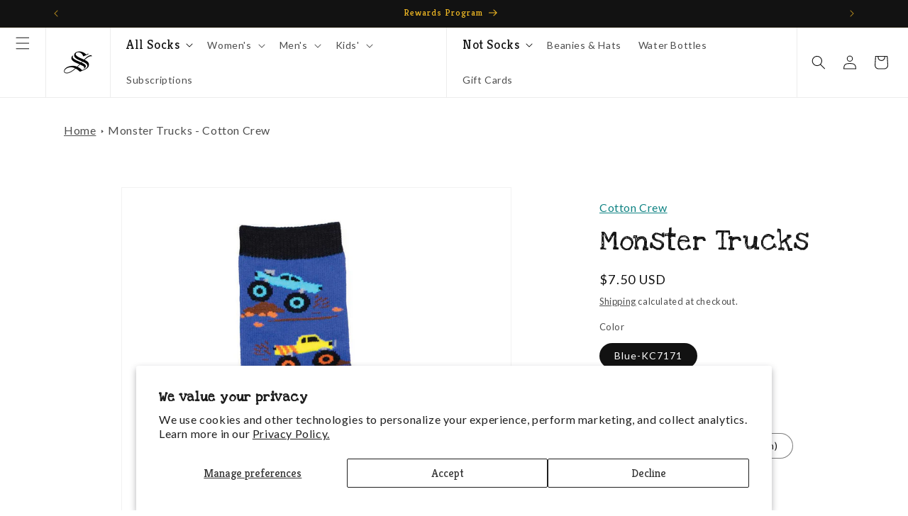

--- FILE ---
content_type: text/html; charset=utf-8
request_url: https://www.socksmith.com/products/monster-trucks-cotton-crew
body_size: 73839
content:
<!doctype html>
<html class="js" lang="en">
  <head>
    <meta charset="utf-8">
    <meta http-equiv="X-UA-Compatible" content="IE=edge">
    <meta name="viewport" content="width=device-width,initial-scale=1">
    <meta name="theme-color" content="">
    <link rel="canonical" href="https://www.socksmith.com/products/monster-trucks-cotton-crew"><link rel="icon" type="image/png" href="//www.socksmith.com/cdn/shop/files/socksmith_logo_web_mark_black_square.png?crop=center&height=32&v=1684872060&width=32"><link rel="preconnect" href="https://fonts.shopifycdn.com" crossorigin><title>
      Zoom in Style: MONSTER TRUCK Socks for cool kids.
 &ndash; Socksmith</title>

    
      <meta name="description" content="Get ready to rev up your style with our Monster Truck socks. These high-quality socks combine comfort and coolness for a wild ride. Perfect for monster truck fans.">
    

    

<meta property="og:site_name" content="Socksmith">
<meta property="og:url" content="https://www.socksmith.com/products/monster-trucks-cotton-crew">
<meta property="og:title" content="Zoom in Style: MONSTER TRUCK Socks for cool kids.">
<meta property="og:type" content="product">
<meta property="og:description" content="Get ready to rev up your style with our Monster Truck socks. These high-quality socks combine comfort and coolness for a wild ride. Perfect for monster truck fans."><meta property="og:image" content="http://www.socksmith.com/cdn/shop/files/707449_8de66d91-b12a-4465-a92e-bbfc4e022a0d.jpg?v=1708658766">
  <meta property="og:image:secure_url" content="https://www.socksmith.com/cdn/shop/files/707449_8de66d91-b12a-4465-a92e-bbfc4e022a0d.jpg?v=1708658766">
  <meta property="og:image:width" content="1200">
  <meta property="og:image:height" content="1200"><meta property="og:price:amount" content="7.50">
  <meta property="og:price:currency" content="USD"><meta name="twitter:card" content="summary_large_image">
<meta name="twitter:title" content="Zoom in Style: MONSTER TRUCK Socks for cool kids.">
<meta name="twitter:description" content="Get ready to rev up your style with our Monster Truck socks. These high-quality socks combine comfort and coolness for a wild ride. Perfect for monster truck fans.">


    <script src="//www.socksmith.com/cdn/shop/t/275/assets/constants.js?v=132983761750457495441767989169" defer="defer"></script>
    <script src="//www.socksmith.com/cdn/shop/t/275/assets/pubsub.js?v=25310214064522200911767989169" defer="defer"></script>
    <script src="//www.socksmith.com/cdn/shop/t/275/assets/global.js?v=7301445359237545521767989169" defer="defer"></script>
    <script src="//www.socksmith.com/cdn/shop/t/275/assets/details-disclosure.js?v=13653116266235556501767989169" defer="defer"></script>
    <script src="//www.socksmith.com/cdn/shop/t/275/assets/details-modal.js?v=25581673532751508451767989169" defer="defer"></script>
    <script src="//www.socksmith.com/cdn/shop/t/275/assets/search-form.js?v=133129549252120666541767989169" defer="defer"></script><script src="//www.socksmith.com/cdn/shop/t/275/assets/animations.js?v=88693664871331136111767989169" defer="defer"></script><script>window.performance && window.performance.mark && window.performance.mark('shopify.content_for_header.start');</script><meta name="google-site-verification" content="XyeM43zsznOpTWjCFlrum920TBhbTZ-TCtJbam-adZ4">
<meta id="shopify-digital-wallet" name="shopify-digital-wallet" content="/18843249/digital_wallets/dialog">
<meta name="shopify-checkout-api-token" content="510e6f679da6c15a2f6df7d0a071573f">
<link rel="alternate" type="application/json+oembed" href="https://www.socksmith.com/products/monster-trucks-cotton-crew.oembed">
<script async="async" src="/checkouts/internal/preloads.js?locale=en-US"></script>
<link rel="preconnect" href="https://shop.app" crossorigin="anonymous">
<script async="async" src="https://shop.app/checkouts/internal/preloads.js?locale=en-US&shop_id=18843249" crossorigin="anonymous"></script>
<script id="apple-pay-shop-capabilities" type="application/json">{"shopId":18843249,"countryCode":"US","currencyCode":"USD","merchantCapabilities":["supports3DS"],"merchantId":"gid:\/\/shopify\/Shop\/18843249","merchantName":"Socksmith","requiredBillingContactFields":["postalAddress","email"],"requiredShippingContactFields":["postalAddress","email"],"shippingType":"shipping","supportedNetworks":["visa","masterCard","amex","discover","elo","jcb"],"total":{"type":"pending","label":"Socksmith","amount":"1.00"},"shopifyPaymentsEnabled":true,"supportsSubscriptions":true}</script>
<script id="shopify-features" type="application/json">{"accessToken":"510e6f679da6c15a2f6df7d0a071573f","betas":["rich-media-storefront-analytics"],"domain":"www.socksmith.com","predictiveSearch":true,"shopId":18843249,"locale":"en"}</script>
<script>var Shopify = Shopify || {};
Shopify.shop = "socksmith-designs.myshopify.com";
Shopify.locale = "en";
Shopify.currency = {"active":"USD","rate":"1.0"};
Shopify.country = "US";
Shopify.theme = {"name":"Socksmith 2.0 - 1.7.6 - Matching pairs Update","id":188686565745,"schema_name":"Dawn","schema_version":"15.4.0","theme_store_id":887,"role":"main"};
Shopify.theme.handle = "null";
Shopify.theme.style = {"id":null,"handle":null};
Shopify.cdnHost = "www.socksmith.com/cdn";
Shopify.routes = Shopify.routes || {};
Shopify.routes.root = "/";</script>
<script type="module">!function(o){(o.Shopify=o.Shopify||{}).modules=!0}(window);</script>
<script>!function(o){function n(){var o=[];function n(){o.push(Array.prototype.slice.apply(arguments))}return n.q=o,n}var t=o.Shopify=o.Shopify||{};t.loadFeatures=n(),t.autoloadFeatures=n()}(window);</script>
<script>
  window.ShopifyPay = window.ShopifyPay || {};
  window.ShopifyPay.apiHost = "shop.app\/pay";
  window.ShopifyPay.redirectState = null;
</script>
<script id="shop-js-analytics" type="application/json">{"pageType":"product"}</script>
<script defer="defer" async type="module" src="//www.socksmith.com/cdn/shopifycloud/shop-js/modules/v2/client.init-shop-cart-sync_BT-GjEfc.en.esm.js"></script>
<script defer="defer" async type="module" src="//www.socksmith.com/cdn/shopifycloud/shop-js/modules/v2/chunk.common_D58fp_Oc.esm.js"></script>
<script defer="defer" async type="module" src="//www.socksmith.com/cdn/shopifycloud/shop-js/modules/v2/chunk.modal_xMitdFEc.esm.js"></script>
<script type="module">
  await import("//www.socksmith.com/cdn/shopifycloud/shop-js/modules/v2/client.init-shop-cart-sync_BT-GjEfc.en.esm.js");
await import("//www.socksmith.com/cdn/shopifycloud/shop-js/modules/v2/chunk.common_D58fp_Oc.esm.js");
await import("//www.socksmith.com/cdn/shopifycloud/shop-js/modules/v2/chunk.modal_xMitdFEc.esm.js");

  window.Shopify.SignInWithShop?.initShopCartSync?.({"fedCMEnabled":true,"windoidEnabled":true});

</script>
<script defer="defer" async type="module" src="//www.socksmith.com/cdn/shopifycloud/shop-js/modules/v2/client.payment-terms_Ci9AEqFq.en.esm.js"></script>
<script defer="defer" async type="module" src="//www.socksmith.com/cdn/shopifycloud/shop-js/modules/v2/chunk.common_D58fp_Oc.esm.js"></script>
<script defer="defer" async type="module" src="//www.socksmith.com/cdn/shopifycloud/shop-js/modules/v2/chunk.modal_xMitdFEc.esm.js"></script>
<script type="module">
  await import("//www.socksmith.com/cdn/shopifycloud/shop-js/modules/v2/client.payment-terms_Ci9AEqFq.en.esm.js");
await import("//www.socksmith.com/cdn/shopifycloud/shop-js/modules/v2/chunk.common_D58fp_Oc.esm.js");
await import("//www.socksmith.com/cdn/shopifycloud/shop-js/modules/v2/chunk.modal_xMitdFEc.esm.js");

  
</script>
<script>
  window.Shopify = window.Shopify || {};
  if (!window.Shopify.featureAssets) window.Shopify.featureAssets = {};
  window.Shopify.featureAssets['shop-js'] = {"shop-cart-sync":["modules/v2/client.shop-cart-sync_DZOKe7Ll.en.esm.js","modules/v2/chunk.common_D58fp_Oc.esm.js","modules/v2/chunk.modal_xMitdFEc.esm.js"],"init-fed-cm":["modules/v2/client.init-fed-cm_B6oLuCjv.en.esm.js","modules/v2/chunk.common_D58fp_Oc.esm.js","modules/v2/chunk.modal_xMitdFEc.esm.js"],"shop-cash-offers":["modules/v2/client.shop-cash-offers_D2sdYoxE.en.esm.js","modules/v2/chunk.common_D58fp_Oc.esm.js","modules/v2/chunk.modal_xMitdFEc.esm.js"],"shop-login-button":["modules/v2/client.shop-login-button_QeVjl5Y3.en.esm.js","modules/v2/chunk.common_D58fp_Oc.esm.js","modules/v2/chunk.modal_xMitdFEc.esm.js"],"pay-button":["modules/v2/client.pay-button_DXTOsIq6.en.esm.js","modules/v2/chunk.common_D58fp_Oc.esm.js","modules/v2/chunk.modal_xMitdFEc.esm.js"],"shop-button":["modules/v2/client.shop-button_DQZHx9pm.en.esm.js","modules/v2/chunk.common_D58fp_Oc.esm.js","modules/v2/chunk.modal_xMitdFEc.esm.js"],"avatar":["modules/v2/client.avatar_BTnouDA3.en.esm.js"],"init-windoid":["modules/v2/client.init-windoid_CR1B-cfM.en.esm.js","modules/v2/chunk.common_D58fp_Oc.esm.js","modules/v2/chunk.modal_xMitdFEc.esm.js"],"init-shop-for-new-customer-accounts":["modules/v2/client.init-shop-for-new-customer-accounts_C_vY_xzh.en.esm.js","modules/v2/client.shop-login-button_QeVjl5Y3.en.esm.js","modules/v2/chunk.common_D58fp_Oc.esm.js","modules/v2/chunk.modal_xMitdFEc.esm.js"],"init-shop-email-lookup-coordinator":["modules/v2/client.init-shop-email-lookup-coordinator_BI7n9ZSv.en.esm.js","modules/v2/chunk.common_D58fp_Oc.esm.js","modules/v2/chunk.modal_xMitdFEc.esm.js"],"init-shop-cart-sync":["modules/v2/client.init-shop-cart-sync_BT-GjEfc.en.esm.js","modules/v2/chunk.common_D58fp_Oc.esm.js","modules/v2/chunk.modal_xMitdFEc.esm.js"],"shop-toast-manager":["modules/v2/client.shop-toast-manager_DiYdP3xc.en.esm.js","modules/v2/chunk.common_D58fp_Oc.esm.js","modules/v2/chunk.modal_xMitdFEc.esm.js"],"init-customer-accounts":["modules/v2/client.init-customer-accounts_D9ZNqS-Q.en.esm.js","modules/v2/client.shop-login-button_QeVjl5Y3.en.esm.js","modules/v2/chunk.common_D58fp_Oc.esm.js","modules/v2/chunk.modal_xMitdFEc.esm.js"],"init-customer-accounts-sign-up":["modules/v2/client.init-customer-accounts-sign-up_iGw4briv.en.esm.js","modules/v2/client.shop-login-button_QeVjl5Y3.en.esm.js","modules/v2/chunk.common_D58fp_Oc.esm.js","modules/v2/chunk.modal_xMitdFEc.esm.js"],"shop-follow-button":["modules/v2/client.shop-follow-button_CqMgW2wH.en.esm.js","modules/v2/chunk.common_D58fp_Oc.esm.js","modules/v2/chunk.modal_xMitdFEc.esm.js"],"checkout-modal":["modules/v2/client.checkout-modal_xHeaAweL.en.esm.js","modules/v2/chunk.common_D58fp_Oc.esm.js","modules/v2/chunk.modal_xMitdFEc.esm.js"],"shop-login":["modules/v2/client.shop-login_D91U-Q7h.en.esm.js","modules/v2/chunk.common_D58fp_Oc.esm.js","modules/v2/chunk.modal_xMitdFEc.esm.js"],"lead-capture":["modules/v2/client.lead-capture_BJmE1dJe.en.esm.js","modules/v2/chunk.common_D58fp_Oc.esm.js","modules/v2/chunk.modal_xMitdFEc.esm.js"],"payment-terms":["modules/v2/client.payment-terms_Ci9AEqFq.en.esm.js","modules/v2/chunk.common_D58fp_Oc.esm.js","modules/v2/chunk.modal_xMitdFEc.esm.js"]};
</script>
<script>(function() {
  var isLoaded = false;
  function asyncLoad() {
    if (isLoaded) return;
    isLoaded = true;
    var urls = ["https:\/\/cdn-loyalty.yotpo.com\/loader\/vIJRmVSmQczR79yGc-Libg.js?shop=socksmith-designs.myshopify.com","https:\/\/assets1.adroll.com\/shopify\/latest\/j\/shopify_rolling_bootstrap_v2.js?adroll_adv_id=37JXJPMUJ5FUNMHCEZ366S\u0026adroll_pix_id=KN3JYC4RYFEAZNE24XB3NI\u0026shop=socksmith-designs.myshopify.com","https:\/\/cdn.zigpoll.com\/zigpoll-shopify-embed.js?accountId=5f500d2722331f4547b2111a\u0026shop=socksmith-designs.myshopify.com","https:\/\/d18eg7dreypte5.cloudfront.net\/browse-abandonment\/v2\/browse_abandonment.js?shop=socksmith-designs.myshopify.com","https:\/\/cdn.nfcube.com\/instafeed-fa398dcd6953a0a24aa5f96956ba4e8d.js?shop=socksmith-designs.myshopify.com","https:\/\/cdn-widgetsrepository.yotpo.com\/v1\/loader\/Ao4fvR9dHUia8wmItjAv31QW5OFdGD11g0sE0H9H?shop=socksmith-designs.myshopify.com","https:\/\/static.klaviyo.com\/onsite\/js\/klaviyo.js?company_id=Wf8K5y\u0026shop=socksmith-designs.myshopify.com"];
    for (var i = 0; i < urls.length; i++) {
      var s = document.createElement('script');
      s.type = 'text/javascript';
      s.async = true;
      s.src = urls[i];
      var x = document.getElementsByTagName('script')[0];
      x.parentNode.insertBefore(s, x);
    }
  };
  if(window.attachEvent) {
    window.attachEvent('onload', asyncLoad);
  } else {
    window.addEventListener('load', asyncLoad, false);
  }
})();</script>
<script id="__st">var __st={"a":18843249,"offset":-28800,"reqid":"9ff997f9-431d-4cd1-abd1-4952d4ca60d0-1769229972","pageurl":"www.socksmith.com\/products\/monster-trucks-cotton-crew","u":"b16b0e686a0e","p":"product","rtyp":"product","rid":7219272581231};</script>
<script>window.ShopifyPaypalV4VisibilityTracking = true;</script>
<script id="captcha-bootstrap">!function(){'use strict';const t='contact',e='account',n='new_comment',o=[[t,t],['blogs',n],['comments',n],[t,'customer']],c=[[e,'customer_login'],[e,'guest_login'],[e,'recover_customer_password'],[e,'create_customer']],r=t=>t.map((([t,e])=>`form[action*='/${t}']:not([data-nocaptcha='true']) input[name='form_type'][value='${e}']`)).join(','),a=t=>()=>t?[...document.querySelectorAll(t)].map((t=>t.form)):[];function s(){const t=[...o],e=r(t);return a(e)}const i='password',u='form_key',d=['recaptcha-v3-token','g-recaptcha-response','h-captcha-response',i],f=()=>{try{return window.sessionStorage}catch{return}},m='__shopify_v',_=t=>t.elements[u];function p(t,e,n=!1){try{const o=window.sessionStorage,c=JSON.parse(o.getItem(e)),{data:r}=function(t){const{data:e,action:n}=t;return t[m]||n?{data:e,action:n}:{data:t,action:n}}(c);for(const[e,n]of Object.entries(r))t.elements[e]&&(t.elements[e].value=n);n&&o.removeItem(e)}catch(o){console.error('form repopulation failed',{error:o})}}const l='form_type',E='cptcha';function T(t){t.dataset[E]=!0}const w=window,h=w.document,L='Shopify',v='ce_forms',y='captcha';let A=!1;((t,e)=>{const n=(g='f06e6c50-85a8-45c8-87d0-21a2b65856fe',I='https://cdn.shopify.com/shopifycloud/storefront-forms-hcaptcha/ce_storefront_forms_captcha_hcaptcha.v1.5.2.iife.js',D={infoText:'Protected by hCaptcha',privacyText:'Privacy',termsText:'Terms'},(t,e,n)=>{const o=w[L][v],c=o.bindForm;if(c)return c(t,g,e,D).then(n);var r;o.q.push([[t,g,e,D],n]),r=I,A||(h.body.append(Object.assign(h.createElement('script'),{id:'captcha-provider',async:!0,src:r})),A=!0)});var g,I,D;w[L]=w[L]||{},w[L][v]=w[L][v]||{},w[L][v].q=[],w[L][y]=w[L][y]||{},w[L][y].protect=function(t,e){n(t,void 0,e),T(t)},Object.freeze(w[L][y]),function(t,e,n,w,h,L){const[v,y,A,g]=function(t,e,n){const i=e?o:[],u=t?c:[],d=[...i,...u],f=r(d),m=r(i),_=r(d.filter((([t,e])=>n.includes(e))));return[a(f),a(m),a(_),s()]}(w,h,L),I=t=>{const e=t.target;return e instanceof HTMLFormElement?e:e&&e.form},D=t=>v().includes(t);t.addEventListener('submit',(t=>{const e=I(t);if(!e)return;const n=D(e)&&!e.dataset.hcaptchaBound&&!e.dataset.recaptchaBound,o=_(e),c=g().includes(e)&&(!o||!o.value);(n||c)&&t.preventDefault(),c&&!n&&(function(t){try{if(!f())return;!function(t){const e=f();if(!e)return;const n=_(t);if(!n)return;const o=n.value;o&&e.removeItem(o)}(t);const e=Array.from(Array(32),(()=>Math.random().toString(36)[2])).join('');!function(t,e){_(t)||t.append(Object.assign(document.createElement('input'),{type:'hidden',name:u})),t.elements[u].value=e}(t,e),function(t,e){const n=f();if(!n)return;const o=[...t.querySelectorAll(`input[type='${i}']`)].map((({name:t})=>t)),c=[...d,...o],r={};for(const[a,s]of new FormData(t).entries())c.includes(a)||(r[a]=s);n.setItem(e,JSON.stringify({[m]:1,action:t.action,data:r}))}(t,e)}catch(e){console.error('failed to persist form',e)}}(e),e.submit())}));const S=(t,e)=>{t&&!t.dataset[E]&&(n(t,e.some((e=>e===t))),T(t))};for(const o of['focusin','change'])t.addEventListener(o,(t=>{const e=I(t);D(e)&&S(e,y())}));const B=e.get('form_key'),M=e.get(l),P=B&&M;t.addEventListener('DOMContentLoaded',(()=>{const t=y();if(P)for(const e of t)e.elements[l].value===M&&p(e,B);[...new Set([...A(),...v().filter((t=>'true'===t.dataset.shopifyCaptcha))])].forEach((e=>S(e,t)))}))}(h,new URLSearchParams(w.location.search),n,t,e,['guest_login'])})(!0,!0)}();</script>
<script integrity="sha256-4kQ18oKyAcykRKYeNunJcIwy7WH5gtpwJnB7kiuLZ1E=" data-source-attribution="shopify.loadfeatures" defer="defer" src="//www.socksmith.com/cdn/shopifycloud/storefront/assets/storefront/load_feature-a0a9edcb.js" crossorigin="anonymous"></script>
<script crossorigin="anonymous" defer="defer" src="//www.socksmith.com/cdn/shopifycloud/storefront/assets/shopify_pay/storefront-65b4c6d7.js?v=20250812"></script>
<script data-source-attribution="shopify.dynamic_checkout.dynamic.init">var Shopify=Shopify||{};Shopify.PaymentButton=Shopify.PaymentButton||{isStorefrontPortableWallets:!0,init:function(){window.Shopify.PaymentButton.init=function(){};var t=document.createElement("script");t.src="https://www.socksmith.com/cdn/shopifycloud/portable-wallets/latest/portable-wallets.en.js",t.type="module",document.head.appendChild(t)}};
</script>
<script data-source-attribution="shopify.dynamic_checkout.buyer_consent">
  function portableWalletsHideBuyerConsent(e){var t=document.getElementById("shopify-buyer-consent"),n=document.getElementById("shopify-subscription-policy-button");t&&n&&(t.classList.add("hidden"),t.setAttribute("aria-hidden","true"),n.removeEventListener("click",e))}function portableWalletsShowBuyerConsent(e){var t=document.getElementById("shopify-buyer-consent"),n=document.getElementById("shopify-subscription-policy-button");t&&n&&(t.classList.remove("hidden"),t.removeAttribute("aria-hidden"),n.addEventListener("click",e))}window.Shopify?.PaymentButton&&(window.Shopify.PaymentButton.hideBuyerConsent=portableWalletsHideBuyerConsent,window.Shopify.PaymentButton.showBuyerConsent=portableWalletsShowBuyerConsent);
</script>
<script>
  function portableWalletsCleanup(e){e&&e.src&&console.error("Failed to load portable wallets script "+e.src);var t=document.querySelectorAll("shopify-accelerated-checkout .shopify-payment-button__skeleton, shopify-accelerated-checkout-cart .wallet-cart-button__skeleton"),e=document.getElementById("shopify-buyer-consent");for(let e=0;e<t.length;e++)t[e].remove();e&&e.remove()}function portableWalletsNotLoadedAsModule(e){e instanceof ErrorEvent&&"string"==typeof e.message&&e.message.includes("import.meta")&&"string"==typeof e.filename&&e.filename.includes("portable-wallets")&&(window.removeEventListener("error",portableWalletsNotLoadedAsModule),window.Shopify.PaymentButton.failedToLoad=e,"loading"===document.readyState?document.addEventListener("DOMContentLoaded",window.Shopify.PaymentButton.init):window.Shopify.PaymentButton.init())}window.addEventListener("error",portableWalletsNotLoadedAsModule);
</script>

<script type="module" src="https://www.socksmith.com/cdn/shopifycloud/portable-wallets/latest/portable-wallets.en.js" onError="portableWalletsCleanup(this)" crossorigin="anonymous"></script>
<script nomodule>
  document.addEventListener("DOMContentLoaded", portableWalletsCleanup);
</script>

<script id='scb4127' type='text/javascript' async='' src='https://www.socksmith.com/cdn/shopifycloud/privacy-banner/storefront-banner.js'></script><link id="shopify-accelerated-checkout-styles" rel="stylesheet" media="screen" href="https://www.socksmith.com/cdn/shopifycloud/portable-wallets/latest/accelerated-checkout-backwards-compat.css" crossorigin="anonymous">
<style id="shopify-accelerated-checkout-cart">
        #shopify-buyer-consent {
  margin-top: 1em;
  display: inline-block;
  width: 100%;
}

#shopify-buyer-consent.hidden {
  display: none;
}

#shopify-subscription-policy-button {
  background: none;
  border: none;
  padding: 0;
  text-decoration: underline;
  font-size: inherit;
  cursor: pointer;
}

#shopify-subscription-policy-button::before {
  box-shadow: none;
}

      </style>
<script id="sections-script" data-sections="header" defer="defer" src="//www.socksmith.com/cdn/shop/t/275/compiled_assets/scripts.js?v=30623"></script>
<script>window.performance && window.performance.mark && window.performance.mark('shopify.content_for_header.end');</script>


    <style data-shopify>
      @font-face {
  font-family: Lato;
  font-weight: 400;
  font-style: normal;
  font-display: swap;
  src: url("//www.socksmith.com/cdn/fonts/lato/lato_n4.c3b93d431f0091c8be23185e15c9d1fee1e971c5.woff2") format("woff2"),
       url("//www.socksmith.com/cdn/fonts/lato/lato_n4.d5c00c781efb195594fd2fd4ad04f7882949e327.woff") format("woff");
}

      @font-face {
  font-family: Lato;
  font-weight: 700;
  font-style: normal;
  font-display: swap;
  src: url("//www.socksmith.com/cdn/fonts/lato/lato_n7.900f219bc7337bc57a7a2151983f0a4a4d9d5dcf.woff2") format("woff2"),
       url("//www.socksmith.com/cdn/fonts/lato/lato_n7.a55c60751adcc35be7c4f8a0313f9698598612ee.woff") format("woff");
}

      @font-face {
  font-family: Lato;
  font-weight: 400;
  font-style: italic;
  font-display: swap;
  src: url("//www.socksmith.com/cdn/fonts/lato/lato_i4.09c847adc47c2fefc3368f2e241a3712168bc4b6.woff2") format("woff2"),
       url("//www.socksmith.com/cdn/fonts/lato/lato_i4.3c7d9eb6c1b0a2bf62d892c3ee4582b016d0f30c.woff") format("woff");
}

      @font-face {
  font-family: Lato;
  font-weight: 700;
  font-style: italic;
  font-display: swap;
  src: url("//www.socksmith.com/cdn/fonts/lato/lato_i7.16ba75868b37083a879b8dd9f2be44e067dfbf92.woff2") format("woff2"),
       url("//www.socksmith.com/cdn/fonts/lato/lato_i7.4c07c2b3b7e64ab516aa2f2081d2bb0366b9dce8.woff") format("woff");
}

      @font-face {
  font-family: Kreon;
  font-weight: 400;
  font-style: normal;
  font-display: swap;
  src: url("//www.socksmith.com/cdn/fonts/kreon/kreon_n4.570ad20eba90c3dea7645de7ac52a4f3c1c6c33e.woff2") format("woff2"),
       url("//www.socksmith.com/cdn/fonts/kreon/kreon_n4.a3249a05e2436381e6b24f71b541c24962627167.woff") format("woff");
}


      
        :root,
        .color-scheme-1 {
          --color-background: 255,255,255;
        
          --gradient-background: #ffffff;
        

        

        --color-foreground: 18,18,18;
        --color-background-contrast: 191,191,191;
        --color-shadow: 18,18,18;
        --color-button: 18,18,18;
        --color-button-text: 255,255,255;
        --color-secondary-button: 255,255,255;
        --color-secondary-button-text: 18,18,18;
        --color-link: 18,18,18;
        --color-badge-foreground: 18,18,18;
        --color-badge-background: 255,255,255;
        --color-badge-border: 18,18,18;
        --payment-terms-background-color: rgb(255 255 255);
      }
      
        
        .color-scheme-2 {
          --color-background: 100,191,179;
        
          --gradient-background: #64bfb3;
        

        

        --color-foreground: 0,0,0;
        --color-background-contrast: 48,116,107;
        --color-shadow: 18,18,18;
        --color-button: 255,255,255;
        --color-button-text: 0,0,0;
        --color-secondary-button: 100,191,179;
        --color-secondary-button-text: 255,255,255;
        --color-link: 255,255,255;
        --color-badge-foreground: 0,0,0;
        --color-badge-background: 100,191,179;
        --color-badge-border: 0,0,0;
        --payment-terms-background-color: rgb(100 191 179);
      }
      
        
        .color-scheme-3 {
          --color-background: 245,188,36;
        
          --gradient-background: #f5bc24;
        

        

        --color-foreground: 0,0,0;
        --color-background-contrast: 147,109,7;
        --color-shadow: 18,18,18;
        --color-button: 255,255,255;
        --color-button-text: 0,0,0;
        --color-secondary-button: 245,188,36;
        --color-secondary-button-text: 0,0,0;
        --color-link: 0,0,0;
        --color-badge-foreground: 0,0,0;
        --color-badge-background: 245,188,36;
        --color-badge-border: 0,0,0;
        --payment-terms-background-color: rgb(245 188 36);
      }
      
        
        .color-scheme-4 {
          --color-background: 18,18,18;
        
          --gradient-background: #121212;
        

        

        --color-foreground: 255,255,255;
        --color-background-contrast: 146,146,146;
        --color-shadow: 18,18,18;
        --color-button: 255,255,255;
        --color-button-text: 0,0,0;
        --color-secondary-button: 18,18,18;
        --color-secondary-button-text: 255,255,255;
        --color-link: 255,255,255;
        --color-badge-foreground: 255,255,255;
        --color-badge-background: 18,18,18;
        --color-badge-border: 255,255,255;
        --payment-terms-background-color: rgb(18 18 18);
      }
      
        
        .color-scheme-5 {
          --color-background: 0,0,0;
        
          --gradient-background: rgba(0,0,0,0);
        

        

        --color-foreground: 255,255,255;
        --color-background-contrast: 128,128,128;
        --color-shadow: 18,18,18;
        --color-button: 255,255,255;
        --color-button-text: 0,0,0;
        --color-secondary-button: 0,0,0;
        --color-secondary-button-text: 255,255,255;
        --color-link: 255,255,255;
        --color-badge-foreground: 255,255,255;
        --color-badge-background: 0,0,0;
        --color-badge-border: 255,255,255;
        --payment-terms-background-color: rgb(0 0 0);
      }
      
        
        .color-scheme-2b18aee7-42c2-479c-b4c0-aad51d7b408a {
          --color-background: 0,0,0;
        
          --gradient-background: rgba(0,0,0,0);
        

        

        --color-foreground: 255,255,255;
        --color-background-contrast: 128,128,128;
        --color-shadow: 18,18,18;
        --color-button: 100,191,179;
        --color-button-text: 0,0,0;
        --color-secondary-button: 0,0,0;
        --color-secondary-button-text: 255,255,255;
        --color-link: 255,255,255;
        --color-badge-foreground: 255,255,255;
        --color-badge-background: 0,0,0;
        --color-badge-border: 255,255,255;
        --payment-terms-background-color: rgb(0 0 0);
      }
      
        
        .color-scheme-8be7d197-bf56-47b4-9059-1b66cfd1ebd6 {
          --color-background: 0,0,0;
        
          --gradient-background: rgba(0,0,0,0);
        

        

        --color-foreground: 255,255,255;
        --color-background-contrast: 128,128,128;
        --color-shadow: 18,18,18;
        --color-button: 245,188,36;
        --color-button-text: 0,0,0;
        --color-secondary-button: 0,0,0;
        --color-secondary-button-text: 255,255,255;
        --color-link: 255,255,255;
        --color-badge-foreground: 255,255,255;
        --color-badge-background: 0,0,0;
        --color-badge-border: 255,255,255;
        --payment-terms-background-color: rgb(0 0 0);
      }
      
        
        .color-scheme-ccf25da0-0988-41ec-a3e7-98765d27b81a {
          --color-background: 18,18,18;
        
          --gradient-background: #121212;
        

        

        --color-foreground: 245,188,36;
        --color-background-contrast: 146,146,146;
        --color-shadow: 18,18,18;
        --color-button: 245,188,36;
        --color-button-text: 0,0,0;
        --color-secondary-button: 18,18,18;
        --color-secondary-button-text: 245,188,36;
        --color-link: 245,188,36;
        --color-badge-foreground: 245,188,36;
        --color-badge-background: 18,18,18;
        --color-badge-border: 245,188,36;
        --payment-terms-background-color: rgb(18 18 18);
      }
      
        
        .color-scheme-ed0382be-9d2a-4eab-bf16-f308fd75ccee {
          --color-background: 0,0,0;
        
          --gradient-background: rgba(0,0,0,0);
        

        

        --color-foreground: 0,0,0;
        --color-background-contrast: 128,128,128;
        --color-shadow: 0,0,0;
        --color-button: 0,0,0;
        --color-button-text: 255,255,255;
        --color-secondary-button: 0,0,0;
        --color-secondary-button-text: 0,0,0;
        --color-link: 0,0,0;
        --color-badge-foreground: 0,0,0;
        --color-badge-background: 0,0,0;
        --color-badge-border: 0,0,0;
        --payment-terms-background-color: rgb(0 0 0);
      }
      
        
        .color-scheme-18c770e4-4dfe-45b4-aafe-131a8d69e6b5 {
          --color-background: 198,0,0;
        
          --gradient-background: #c60000;
        

        

        --color-foreground: 255,255,255;
        --color-background-contrast: 224,0,0;
        --color-shadow: 18,18,18;
        --color-button: 198,0,0;
        --color-button-text: 255,255,255;
        --color-secondary-button: 198,0,0;
        --color-secondary-button-text: 198,0,0;
        --color-link: 198,0,0;
        --color-badge-foreground: 255,255,255;
        --color-badge-background: 198,0,0;
        --color-badge-border: 255,255,255;
        --payment-terms-background-color: rgb(198 0 0);
      }
      

      body, .color-scheme-1, .color-scheme-2, .color-scheme-3, .color-scheme-4, .color-scheme-5, .color-scheme-2b18aee7-42c2-479c-b4c0-aad51d7b408a, .color-scheme-8be7d197-bf56-47b4-9059-1b66cfd1ebd6, .color-scheme-ccf25da0-0988-41ec-a3e7-98765d27b81a, .color-scheme-ed0382be-9d2a-4eab-bf16-f308fd75ccee, .color-scheme-18c770e4-4dfe-45b4-aafe-131a8d69e6b5 {
        color: rgba(var(--color-foreground), 0.75);
        background-color: rgb(var(--color-background));
      }

      :root {
        --font-body-family: Lato, sans-serif;
        --font-body-style: normal;
        --font-body-weight: 400;
        --font-body-weight-bold: 700;

        --font-heading-family: Kreon, serif;
        --font-heading-style: normal;
        --font-heading-weight: 400;

        --font-body-scale: 1.0;
        --font-heading-scale: 1.0;

        --media-padding: px;
        --media-border-opacity: 0.05;
        --media-border-width: 1px;
        --media-radius: 0px;
        --media-shadow-opacity: 0.0;
        --media-shadow-horizontal-offset: 0px;
        --media-shadow-vertical-offset: 4px;
        --media-shadow-blur-radius: 5px;
        --media-shadow-visible: 0;

        --page-width: 120rem;
        --page-width-margin: 0rem;

        --product-card-image-padding: 0.0rem;
        --product-card-corner-radius: 0.0rem;
        --product-card-text-alignment: left;
        --product-card-border-width: 0.0rem;
        --product-card-border-opacity: 0.1;
        --product-card-shadow-opacity: 0.0;
        --product-card-shadow-visible: 0;
        --product-card-shadow-horizontal-offset: 0.0rem;
        --product-card-shadow-vertical-offset: 0.4rem;
        --product-card-shadow-blur-radius: 0.5rem;

        --collection-card-image-padding: 0.0rem;
        --collection-card-corner-radius: 0.0rem;
        --collection-card-text-alignment: left;
        --collection-card-border-width: 0.0rem;
        --collection-card-border-opacity: 0.1;
        --collection-card-shadow-opacity: 0.0;
        --collection-card-shadow-visible: 0;
        --collection-card-shadow-horizontal-offset: 0.0rem;
        --collection-card-shadow-vertical-offset: 0.4rem;
        --collection-card-shadow-blur-radius: 0.5rem;

        --blog-card-image-padding: 0.0rem;
        --blog-card-corner-radius: 0.0rem;
        --blog-card-text-alignment: left;
        --blog-card-border-width: 0.0rem;
        --blog-card-border-opacity: 0.1;
        --blog-card-shadow-opacity: 0.0;
        --blog-card-shadow-visible: 0;
        --blog-card-shadow-horizontal-offset: 0.0rem;
        --blog-card-shadow-vertical-offset: 0.4rem;
        --blog-card-shadow-blur-radius: 0.5rem;

        --badge-corner-radius: 4.0rem;

        --popup-border-width: 1px;
        --popup-border-opacity: 0.1;
        --popup-corner-radius: 0px;
        --popup-shadow-opacity: 0.05;
        --popup-shadow-horizontal-offset: 0px;
        --popup-shadow-vertical-offset: 4px;
        --popup-shadow-blur-radius: 5px;

        --drawer-border-width: 1px;
        --drawer-border-opacity: 0.1;
        --drawer-shadow-opacity: 0.0;
        --drawer-shadow-horizontal-offset: 0px;
        --drawer-shadow-vertical-offset: 4px;
        --drawer-shadow-blur-radius: 5px;

        --spacing-sections-desktop: 0px;
        --spacing-sections-mobile: 0px;

        --grid-desktop-vertical-spacing: 8px;
        --grid-desktop-horizontal-spacing: 8px;
        --grid-mobile-vertical-spacing: 4px;
        --grid-mobile-horizontal-spacing: 4px;

        --text-boxes-border-opacity: 0.1;
        --text-boxes-border-width: 0px;
        --text-boxes-radius: 0px;
        --text-boxes-shadow-opacity: 0.0;
        --text-boxes-shadow-visible: 0;
        --text-boxes-shadow-horizontal-offset: 0px;
        --text-boxes-shadow-vertical-offset: 4px;
        --text-boxes-shadow-blur-radius: 5px;

        --buttons-radius: 0px;
        --buttons-radius-outset: 0px;
        --buttons-border-width: 1px;
        --buttons-border-opacity: 1.0;
        --buttons-shadow-opacity: 0.0;
        --buttons-shadow-visible: 0;
        --buttons-shadow-horizontal-offset: 0px;
        --buttons-shadow-vertical-offset: 4px;
        --buttons-shadow-blur-radius: 5px;
        --buttons-border-offset: 0px;

        --inputs-radius: 0px;
        --inputs-border-width: 1px;
        --inputs-border-opacity: 0.55;
        --inputs-shadow-opacity: 0.0;
        --inputs-shadow-horizontal-offset: 0px;
        --inputs-margin-offset: 0px;
        --inputs-shadow-vertical-offset: 4px;
        --inputs-shadow-blur-radius: 5px;
        --inputs-radius-outset: 0px;

        --variant-pills-radius: 40px;
        --variant-pills-border-width: 1px;
        --variant-pills-border-opacity: 0.55;
        --variant-pills-shadow-opacity: 0.0;
        --variant-pills-shadow-horizontal-offset: 0px;
        --variant-pills-shadow-vertical-offset: 4px;
        --variant-pills-shadow-blur-radius: 5px;
      }

      *,
      *::before,
      *::after {
        box-sizing: inherit;
      }

      html {
        box-sizing: border-box;
        font-size: calc(var(--font-body-scale) * 62.5%);
        height: 100%;
      }

      body {
        display: grid;
        grid-template-rows: auto auto 1fr auto;
        grid-template-columns: 100%;
        min-height: 100%;
        margin: 0;
        font-size: 1.5rem;
        letter-spacing: 0.06rem;
        line-height: calc(1 + 0.8 / var(--font-body-scale));
        font-family: var(--font-body-family);
        font-style: var(--font-body-style);
        font-weight: var(--font-body-weight);
      }

      @media screen and (min-width: 750px) {
        body {
          font-size: 1.6rem;
        }
      }
    </style>

    <link href="//www.socksmith.com/cdn/shop/t/275/assets/base.css?v=159841507637079171801767989169" rel="stylesheet" type="text/css" media="all" />
    <link rel="stylesheet" href="//www.socksmith.com/cdn/shop/t/275/assets/component-cart-items.css?v=13033300910818915211767989169" media="print" onload="this.media='all'">
      <link rel="preload" as="font" href="//www.socksmith.com/cdn/fonts/lato/lato_n4.c3b93d431f0091c8be23185e15c9d1fee1e971c5.woff2" type="font/woff2" crossorigin>
      

      <link rel="preload" as="font" href="//www.socksmith.com/cdn/fonts/kreon/kreon_n4.570ad20eba90c3dea7645de7ac52a4f3c1c6c33e.woff2" type="font/woff2" crossorigin>
      
<link href="//www.socksmith.com/cdn/shop/t/275/assets/component-localization-form.css?v=170315343355214948141767989169" rel="stylesheet" type="text/css" media="all" />
      <script src="//www.socksmith.com/cdn/shop/t/275/assets/localization-form.js?v=144176611646395275351767989169" defer="defer"></script><link
        rel="stylesheet"
        href="//www.socksmith.com/cdn/shop/t/275/assets/component-predictive-search.css?v=118923337488134913561767989169"
        media="print"
        onload="this.media='all'"
      ><script>
      if (Shopify.designMode) {
        document.documentElement.classList.add('shopify-design-mode');
      }
    </script>
    <!-- SOCKSMITH CUSTOM CODE -->
    <!-- Google Tag Manager -->
<script>(function(w,d,s,l,i){w[l]=w[l]||[];w[l].push({'gtm.start':
new Date().getTime(),event:'gtm.js'});var f=d.getElementsByTagName(s)[0],
j=d.createElement(s),dl=l!='dataLayer'?'&l='+l:'';j.async=true;j.src=
'https://www.googletagmanager.com/gtm.js?id='+i+dl;f.parentNode.insertBefore(j,f);
})(window,document,'script','dataLayer','GTM-N837SDZ');</script>
<!-- End Google Tag Manager -->

    <link href="//www.socksmith.com/cdn/shop/t/275/assets/socksmith.css?v=153847149321154264321767989169" rel="stylesheet" type="text/css" media="all" />
    <!-- END SOCKSMITH CUSTOM CODE -->
  <!-- BEGIN app block: shopify://apps/yotpo-loyalty-rewards/blocks/loader-app-embed-block/2f9660df-5018-4e02-9868-ee1fb88d6ccd -->
    <script src="https://cdn-widgetsrepository.yotpo.com/v1/loader/vIJRmVSmQczR79yGc-Libg" async></script>




<!-- END app block --><!-- BEGIN app block: shopify://apps/yotpo-product-reviews/blocks/settings/eb7dfd7d-db44-4334-bc49-c893b51b36cf -->


  <script type="text/javascript" src="https://cdn-widgetsrepository.yotpo.com/v1/loader/Ao4fvR9dHUia8wmItjAv31QW5OFdGD11g0sE0H9H?languageCode=en" async></script>



  
<!-- END app block --><!-- BEGIN app block: shopify://apps/bold-subscriptions/blocks/bsub-embed/9ceb49f0-5fe5-4b5e-943d-f8af8985167d -->
<script id="bold-subscriptions-app-embed-script" type="text/javascript" defer>
    
        
            if (window.location.href.includes('pages/manage-subscriptions')) {
                const queryParams = new URLSearchParams(window.location.search);
                if(queryParams.has('deep_link') && queryParams.get('deep_link') === 'upsell' &&
                    queryParams.has('type') && queryParams.get('type') === 'upcoming-order-email'
                ) {
                    window.location.href=`/account/login?${queryParams.toString()}&from_msp=true`;
                }
            } else if (window.location.href.includes('/account/login')) {
                document.addEventListener('DOMContentLoaded', function() {
                    const queryParams = new URLSearchParams(window.location.search);
                    if(queryParams.has('from_msp')) {
                        queryParams.delete('from_msp');

                        let form = document.querySelector("#customer_login");

                        if(form) {
                            let input = document.createElement('input');
                            input.type = 'hidden';
                            input.name = 'return_to';
                            input.value = `https://www.socksmith.com/pages/manage-subscriptions?${queryParams.toString()}`;

                            form.appendChild(input);
                        }
                    }
                });
            }
        
    

    window.BOLD = window.BOLD || {};
    window.BOLD.subscriptions = window.BOLD.subscriptions || {};
    window.BOLD.subscriptions.config = window.BOLD.subscriptions.config || {};
    window.BOLD.subscriptions.config.isAppEmbedEnabled = true;
    window.BOLD.subscriptions.classes = window.BOLD.subscriptions.classes || {};
    window.BOLD.subscriptions.patches = window.BOLD.subscriptions.patches || {};
    window.BOLD.subscriptions.patches.maxCheckoutRetries = window.BOLD.subscriptions.patches.maxCheckoutRetries || 200;
    window.BOLD.subscriptions.patches.currentCheckoutRetries = window.BOLD.subscriptions.patches.currentCheckoutRetries || 0;
    window.BOLD.subscriptions.patches.maxCashierPatchAttempts = window.BOLD.subscriptions.patches.maxCashierPatchAttempts || 200;
    window.BOLD.subscriptions.patches.currentCashierPatchAttempts = window.BOLD.subscriptions.patches.currentCashierPatchAttempts || 0;
    window.BOLD.subscriptions.config.platform = 'shopify';
    window.BOLD.subscriptions.config.shopDomain = 'socksmith-designs.myshopify.com';
    window.BOLD.subscriptions.config.customDomain = 'www.socksmith.com';
    window.BOLD.subscriptions.config.shopIdentifier = '18843249';
    window.BOLD.subscriptions.config.cashierUrl = 'https://cashier.boldcommerce.com';
    window.BOLD.subscriptions.config.boldAPIBase = 'https://app-api.boldapps.net/';
    window.BOLD.subscriptions.config.cashierApplicationUUID = '2e6a2bbc-b12b-4255-abdf-a02af85c0d4e';
    window.BOLD.subscriptions.config.appUrl = 'https://sub.boldapps.net';
    window.BOLD.subscriptions.config.currencyCode = 'USD';
    window.BOLD.subscriptions.config.checkoutType = 'shopify';
    window.BOLD.subscriptions.config.currencyFormat = "$\u0026#123;\u0026#123;amount}}";
    window.BOLD.subscriptions.config.shopCurrencies = [{"id":7442,"currency":"USD","currency_format":"$\u0026#123;\u0026#123;amount}}","created_at":"2024-09-26 17:37:57","updated_at":"2024-09-26 17:37:57"}];
    window.BOLD.subscriptions.config.shopSettings = {"allow_msp_cancellation":true,"allow_msp_prepaid_renewal":true,"customer_can_pause_subscription":true,"customer_can_change_next_order_date":false,"customer_can_change_order_frequency":false,"customer_can_create_an_additional_order":false,"customer_can_use_passwordless_login":false,"customer_passwordless_login_redirect":false,"customer_can_add_products_to_existing_subscriptions":false,"show_currency_code":true,"stored_payment_method_policy":"required","customer_portal_path":"pages\/manage-subscriptions"};
    window.BOLD.subscriptions.config.customerLoginPath = null;
    window.BOLD.subscriptions.config.isPrepaidEnabled = window.BOLD.subscriptions.config.isPrepaidEnabled || true;
    window.BOLD.subscriptions.config.loadSubscriptionGroupFrom = 'default';
    window.BOLD.subscriptions.config.loadSubscriptionGroupFromTypes = "default";
    window.BOLD.subscriptions.config.cashierPluginOnlyMode = window.BOLD.subscriptions.config.cashierPluginOnlyMode || false;
    if (window.BOLD.subscriptions.config.waitForCheckoutLoader === undefined) {
        window.BOLD.subscriptions.config.waitForCheckoutLoader = true;
    }

    window.BOLD.subscriptions.config.addToCartFormSelectors = window.BOLD.subscriptions.config.addToCartFormSelectors || [];
    window.BOLD.subscriptions.config.addToCartButtonSelectors = window.BOLD.subscriptions.config.addToCartButtonSelectors || [];
    window.BOLD.subscriptions.config.widgetInsertBeforeSelectors = window.BOLD.subscriptions.config.widgetInsertBeforeSelectors || [];
    window.BOLD.subscriptions.config.quickAddToCartButtonSelectors = window.BOLD.subscriptions.config.quickAddToCartButtonSelectors || [];
    window.BOLD.subscriptions.config.cartElementSelectors = window.BOLD.subscriptions.config.cartElementSelectors || [];
    window.BOLD.subscriptions.config.cartTotalElementSelectors = window.BOLD.subscriptions.config.cartTotalElementSelectors || [];
    window.BOLD.subscriptions.config.lineItemSelectors = window.BOLD.subscriptions.config.lineItemSelectors || [];
    window.BOLD.subscriptions.config.lineItemNameSelectors = window.BOLD.subscriptions.config.lineItemNameSelectors || [];
    window.BOLD.subscriptions.config.checkoutButtonSelectors = window.BOLD.subscriptions.config.checkoutButtonSelectors || [];

    window.BOLD.subscriptions.config.featureFlags = window.BOLD.subscriptions.config.featureFlagOverrides || ["BE-2298-Support-Variant-Selections-In-Sub-Groups","BE-4182-report-business-metric","BE-5833-chunk-upcoming-order-email","BE-3206-shipping-option-api","BE-6210-schedule-foodfund-product-report","BE-6302-job-perf-metrics","BE-6519-admin-edit-delivery-methods","BE-6178-Control-Oversell-Rules-For-Recurrences","BE-6537-add-migration-support-to-onboarding","BE-6887_Reduce_CBP_Chunk_Size","BE-6741-RESTFUL-discount-codes","BE-6925-remove-bold-error-code-from-error-message","BE-6676-enable-embedded-flow"];
    window.BOLD.subscriptions.config.subscriptionProcessingFrequency = '60';
    window.BOLD.subscriptions.config.requireMSPInitialLoadingMessage = true;
    window.BOLD.subscriptions.data = window.BOLD.subscriptions.data || {};

    // Interval text markup template
    window.BOLD.subscriptions.config.lineItemPropertyListSelectors = window.BOLD.subscriptions.config.lineItemPropertyListSelectors || [];
    window.BOLD.subscriptions.config.lineItemPropertyListSelectors.push('dl.definitionList');
    window.BOLD.subscriptions.config.lineItemPropertyListTemplate = window.BOLD.subscriptions.config.lineItemPropertyListTemplate || '<dl class="definitionList"></dl>';
    window.BOLD.subscriptions.config.lineItemPropertyTemplate = window.BOLD.subscriptions.config.lineItemPropertyTemplate || '<dt class="definitionList-key">{{key}}:</dt><dd class="definitionList-value">{{value}}</dd>';

    // Discount text markup template
    window.BOLD.subscriptions.config.discountItemTemplate = window.BOLD.subscriptions.config.discountItemTemplate || '<div class="bold-subscriptions-discount"><div class="bold-subscriptions-discount__details">{{details}}</div><div class="bold-subscriptions-discount__total">{{total}}</div></div>';


    // Constants in XMLHttpRequest are not reliable, so we will create our own
    // reference: https://developer.mozilla.org/en-US/docs/Web/API/XMLHttpRequest/readyState
    window.BOLD.subscriptions.config.XMLHttpRequest = {
        UNSENT:0,            // Client has been created. open() not called yet.
        OPENED: 1,           // open() has been called.
        HEADERS_RECEIVED: 2, // send() has been called, and headers and status are available.
        LOADING: 3,          // Downloading; responseText holds partial data.
        DONE: 4              // The operation is complete.
    };

    window.BOLD.subscriptions.config.assetBaseUrl = 'https://sub.boldapps.net';
    if (window.localStorage && window.localStorage.getItem('boldSubscriptionsAssetBaseUrl')) {
        window.BOLD.subscriptions.config.assetBaseUrl = window.localStorage.getItem('boldSubscriptionsAssetBaseUrl')
    }

    window.BOLD.subscriptions.data.subscriptionGroups = [];
    if (localStorage && localStorage.getItem('boldSubscriptionsSubscriptionGroups')) {
        window.BOLD.subscriptions.data.subscriptionGroups = JSON.parse(localStorage.getItem('boldSubscriptionsSubscriptionGroups'));
    } else {
        window.BOLD.subscriptions.data.subscriptionGroups = [{"id":38575,"billing_rules":[{"id":117041,"subscription_group_id":38575,"interval_name":"Sock of the Month Club","billing_rule":"FREQ=MONTHLY;BYMONTHDAY=15","custom_billing_rule":""}],"is_subscription_only":false,"allow_prepaid":true,"allow_dynamic_discount":false,"is_prepaid_only":false,"should_continue_prepaid":false,"continue_prepaid_type":"as_prepaid","prepaid_durations":[{"id":37926,"subscription_group_id":38575,"total_duration":3,"discount_type":"percentage","discount_value":0},{"id":37927,"subscription_group_id":38575,"total_duration":6,"discount_type":"percentage","discount_value":0},{"id":46140,"subscription_group_id":38575,"total_duration":12,"discount_type":"percentage","discount_value":0}],"dynamic_discounts":[],"selection_options":[{"platform_entity_id":"1403782266991"},{"platform_entity_id":"1403977891951"},{"platform_entity_id":"1403978973295"}],"discount_type":"no_discount","percent_discount":0,"fixed_discount":0,"can_add_to_cart":true}];
    }

    window.BOLD.subscriptions.isFeatureFlagEnabled = function (featureFlag) {
        for (var i = 0; i < window.BOLD.subscriptions.config.featureFlags.length; i++) {
            if (window.BOLD.subscriptions.config.featureFlags[i] === featureFlag){
                return true;
            }
        }
        return false;
    }

    window.BOLD.subscriptions.logger = {
        tag: "bold_subscriptions",
        // the bold subscriptions log level
        // 0 - errors (default)
        // 1 - warnings + errors
        // 2 - info + warnings + errors
        // use window.localStorage.setItem('boldSubscriptionsLogLevel', x) to set the log level
        levels: {
            ERROR: 0,
            WARN: 1,
            INFO: 2,
        },
        level: parseInt((window.localStorage && window.localStorage.getItem('boldSubscriptionsLogLevel')) || "0", 10),
        _log: function(callArgs, level) {
            if (!window.console) {
                return null;
            }

            if (window.BOLD.subscriptions.logger.level < level) {
                return;
            }

            var params = Array.prototype.slice.call(callArgs);
            params.unshift(window.BOLD.subscriptions.logger.tag);

            switch (level) {
                case window.BOLD.subscriptions.logger.levels.INFO:
                    console.info.apply(null, params);
                    return;
                case window.BOLD.subscriptions.logger.levels.WARN:
                    console.warn.apply(null, params);
                    return;
                case window.BOLD.subscriptions.logger.levels.ERROR:
                    console.error.apply(null, params);
                    return;
                default:
                    console.log.apply(null, params);
                    return;
            }
        },
        info: function() {
            window.BOLD.subscriptions.logger._log(arguments, window.BOLD.subscriptions.logger.levels.INFO);
        },
        warn: function() {
            window.BOLD.subscriptions.logger._log(arguments, window.BOLD.subscriptions.logger.levels.WARN);
        },
        error: function() {
            window.BOLD.subscriptions.logger._log(arguments, window.BOLD.subscriptions.logger.levels.ERROR);
        }
    }

    window.BOLD.subscriptions.shouldLoadSubscriptionGroupFromAPI = function() {
        return window.BOLD.subscriptions.config.loadSubscriptionGroupFrom === window.BOLD.subscriptions.config.loadSubscriptionGroupFromTypes['BSUB_API'];
    }

    window.BOLD.subscriptions.getSubscriptionGroupFromProductId = function (productId) {
        var data = window.BOLD.subscriptions.data;
        var foundGroup = null;
        for (var i = 0; i < data.subscriptionGroups.length; i += 1) {
            var subscriptionGroup = data.subscriptionGroups[i];
            for (var j = 0; j < subscriptionGroup.selection_options.length; j += 1) {
                var selectionOption = subscriptionGroup.selection_options[j];
                if (selectionOption.platform_entity_id === productId.toString()) {
                    foundGroup = subscriptionGroup;
                    break;
                }
            }
            if (foundGroup) {
                break;
            }
        }
        return foundGroup;
    };

    window.BOLD.subscriptions.getSubscriptionGroupById = function(subGroupId) {
        var subscriptionGroups = window.BOLD.subscriptions.data.subscriptionGroups;

        for (var i = 0; i < subscriptionGroups.length; i += 1) {
            var subGroup = subscriptionGroups[i];
            if (subGroup.id === subGroupId) {
                return subGroup;
            }
        }

        return null;
    };

    window.BOLD.subscriptions.addSubscriptionGroup = function (subscriptionGroup) {
        if(!window.BOLD.subscriptions.getSubscriptionGroupById(subscriptionGroup.id))
        {
            window.BOLD.subscriptions.data.subscriptionGroups.push(subscriptionGroup);
        }
    }

    window.BOLD.subscriptions.getSubscriptionGroupPrepaidDurationById = function(subscriptionGroupId, prepaidDurationId) {
        var subscriptionGroup = window.BOLD.subscriptions.getSubscriptionGroupById(subscriptionGroupId);

        if (
            !subscriptionGroup
            || !subscriptionGroup.prepaid_durations
            || !subscriptionGroup.prepaid_durations.length
        ) {
            return null;
        }

        for (var i = 0; i < subscriptionGroup.prepaid_durations.length; i++) {
            var prepaidDuration = subscriptionGroup.prepaid_durations[i];
            if (prepaidDuration.id === prepaidDurationId) {
                return prepaidDuration;
            }
        }

        return null;
    }

    window.BOLD.subscriptions.getSubscriptionGroupBillingRuleById = function(subGroup, billingRuleId) {
        for (var i = 0; i < subGroup.billing_rules.length; i += 1) {
            var billingRule = subGroup.billing_rules[i];
            if (billingRule.id === billingRuleId) {
                return billingRule;
            }
        }

        return null;
    };

    window.BOLD.subscriptions.toggleDisabledAddToCartButtons = function(d) {
        var addToCartForms = document.querySelectorAll(window.BOLD.subscriptions.config.addToCartFormSelectors.join(','));
        var disable = !!d;
        for (var i = 0; i < addToCartForms.length; i++) {
            var addToCartForm = addToCartForms[i];
            var productId = window.BOLD.subscriptions.getProductIdFromAddToCartForm(addToCartForm);
            var subscriptionGroup = window.BOLD.subscriptions.getSubscriptionGroupFromProductId(productId);

            if(window.BOLD.subscriptions.isFeatureFlagEnabled('BS2-4659_improve_large_group_selection') ) {
                if (subscriptionGroup || window.BOLD.subscriptions.shouldLoadSubscriptionGroupFromAPI()) {
                    var addToCartButtons = addToCartForm.querySelectorAll(window.BOLD.subscriptions.config.addToCartButtonSelectors.join(','));
                    for (var j = 0; j < addToCartButtons.length; j++) {
                        var addToCartButton = addToCartButtons[j];
                        var toggleAction = disable ?  addToCartButton.setAttribute : addToCartButton.removeAttribute;

                        addToCartButton.disabled = disable;
                        toggleAction.call(addToCartButton, 'data-disabled-by-subscriptions', disable);
                    }
                }
            } else {
                if (subscriptionGroup) {
                    var addToCartButtons = addToCartForm.querySelectorAll(window.BOLD.subscriptions.config.addToCartButtonSelectors.join(','));
                    for (var j = 0; j < addToCartButtons.length; j++) {
                        var addToCartButton = addToCartButtons[j];
                        var toggleAction = disable ?  addToCartButton.setAttribute : addToCartButton.removeAttribute;

                        addToCartButton.disabled = disable;
                        toggleAction.call(addToCartButton, 'data-disabled-by-subscriptions', disable);
                    }
                }
            }

        }
    };

    window.BOLD.subscriptions.disableAddToCartButtons = function () {
        // only disable the add to cart buttons if the app isn't loaded yet
        if (!window.BOLD.subscriptions.app) {
            window.BOLD.subscriptions.toggleDisabledAddToCartButtons(true);
        } else {
            window.BOLD.subscriptions.enableAddToCartButtons();
        }
    };

    window.BOLD.subscriptions.enableAddToCartButtons = function () {
        document.removeEventListener('click', window.BOLD.subscriptions.preventSubscriptionAddToCart);
        window.BOLD.subscriptions.toggleDisabledAddToCartButtons(false);
    };

    window.BOLD.subscriptions.toggleDisabledCheckoutButtons = function(d) {
        var checkoutButtons = document.querySelectorAll(window.BOLD.subscriptions.config.checkoutButtonSelectors.join(','));
        var disable = !!d;
        for (var i = 0; i < checkoutButtons.length; i++) {
            var checkoutButton = checkoutButtons[i];
            var toggleAction = disable ? checkoutButton.setAttribute : checkoutButton.removeAttribute;

            checkoutButton.disabled = disable;
            toggleAction.call(checkoutButton, 'data-disabled-by-subscriptions', disable);
        }
    }

    window.BOLD.subscriptions.disableCheckoutButtons = function() {
        // only disable the checkout buttons if the app isn't loaded yet
        if (!window.BOLD.subscriptions.app) {
            window.BOLD.subscriptions.toggleDisabledCheckoutButtons(true);
        } else {
            window.BOLD.subscriptions.enableCheckoutButtons();
        }
    }

    window.BOLD.subscriptions.enableCheckoutButtons = function() {
        document.removeEventListener('click', window.BOLD.subscriptions.preventCheckout);
        window.BOLD.subscriptions.toggleDisabledCheckoutButtons(false);
    }

    window.BOLD.subscriptions.hasSuccessfulAddToCarts = function() {
        if (typeof(Storage) !== "undefined") {
            var successfulAddToCarts = JSON.parse(
                window.localStorage.getItem('boldSubscriptionsSuccessfulAddToCarts') || '[]'
            );
            if (successfulAddToCarts.length > 0) {
                return true;
            }
        }

        return false;
    }

    window.BOLD.subscriptions.hasPendingAddToCarts = function() {
        if (typeof(Storage) !== "undefined") {
            var pendingAddToCarts = JSON.parse(
                window.localStorage.getItem('boldSubscriptionsPendingAddToCarts') || '[]'
            );
            if (pendingAddToCarts.length > 0) {
                return true;
            }
        }

        return false;
    }

    window.BOLD.subscriptions.addJSAsset = function(src, deferred) {
        var scriptTag = document.getElementById('bold-subscriptions-app-embed-script');
        var jsElement = document.createElement('script');
        jsElement.type = 'text/javascript';
        jsElement.src = src;
        if (deferred) {
           jsElement.defer = true;
        }
        scriptTag.parentNode.insertBefore(jsElement, scriptTag);
    };

    window.BOLD.subscriptions.addCSSAsset = function(href) {
        var scriptTag = document.getElementById('bold-subscriptions-app-embed-script');
        var cssElement = document.createElement('link');
        cssElement.href = href;
        cssElement.rel = 'stylesheet';
        scriptTag.parentNode.insertBefore(cssElement, scriptTag);
    };

    window.BOLD.subscriptions.loadStorefrontAssets = function loadStorefrontAssets() {
        var assets = window.BOLD.subscriptions.config.assets;
        window.BOLD.subscriptions.addCSSAsset(window.BOLD.subscriptions.config.assetBaseUrl + '/static/' + assets['storefront.css']);
        window.BOLD.subscriptions.addJSAsset(window.BOLD.subscriptions.config.assetBaseUrl + '/static/' + assets['storefront.js'], false);
    };

    window.BOLD.subscriptions.loadCustomerPortalAssets = function loadCustomerPortalAssets() {
      if (document.getElementById('customer-portal-root') || document.getElementsByClassName('bsub-express-add-ons-widget')) {
        var assets = window.BOLD.subscriptions.config.assets;
        window.BOLD.subscriptions.addCSSAsset(window.BOLD.subscriptions.config.assetBaseUrl + '/static/' + assets['customer_portal.css']);
        window.BOLD.subscriptions.addJSAsset(window.BOLD.subscriptions.config.assetBaseUrl + '/static/' + assets['customer_portal.js'], true);
      }
    };

    window.BOLD.subscriptions.processManifest = function() {
        if (!window.BOLD.subscriptions.processedManifest) {
            window.BOLD.subscriptions.processedManifest = true;
            window.BOLD.subscriptions.config.assets = JSON.parse(this.responseText);

            
            window.BOLD.subscriptions.loadCustomerPortalAssets();
        }
    };

    window.BOLD.subscriptions.addInitialLoadingMessage = function() {
        var customerPortalNode = document.getElementById('customer-portal-root');
        if (customerPortalNode && window.BOLD.subscriptions.config.requireMSPInitialLoadingMessage) {
            customerPortalNode.innerHTML = '<div class="bold-subscriptions-loader-container"><div class="bold-subscriptions-loader"></div></div>';
        }
    }

    window.BOLD.subscriptions.contentLoaded = function() {
        window.BOLD.subscriptions.data.contentLoadedEventTriggered = true;
        window.BOLD.subscriptions.addInitialLoadingMessage();
        
    };

    window.BOLD.subscriptions.preventSubscriptionAddToCart = function(e) {
        if (e.target.matches(window.BOLD.subscriptions.config.addToCartButtonSelectors.join(',')) && e.target.form) {
            var productId = window.BOLD.subscriptions.getProductIdFromAddToCartForm(e.target.form);
            var subscriptionGroup = window.BOLD.subscriptions.getSubscriptionGroupFromProductId(productId);
            if(window.BOLD.subscriptions.isFeatureFlagEnabled('BS2-4659_improve_large_group_selection'))
            {
                if (subscriptionGroup || window.BOLD.subscriptions.shouldLoadSubscriptionGroupFromAPI()) {
                    // This code prevents products in subscription groups from being added to the cart before the
                    // Subscriptions app fully loads. Once the subscriptions app loads it will re-enable the
                    // buttons. Use window.BOLD.subscriptions.enableAddToCartButtons enable them manually.
                    e.preventDefault();
                    return false;
                }
            } else {
                if (subscriptionGroup) {
                    // This code prevents products in subscription groups from being added to the cart before the
                    // Subscriptions app fully loads. Once the subscriptions app loads it will re-enable the
                    // buttons. Use window.BOLD.subscriptions.enableAddToCartButtons enable them manually.
                    e.preventDefault();
                    return false;
                }
            }

        }
    };

    window.BOLD.subscriptions.preventCheckout = function(e) {
        if (
            e.target.matches(window.BOLD.subscriptions.config.checkoutButtonSelectors.join(','))
            && (window.BOLD.subscriptions.hasSuccessfulAddToCarts() || window.BOLD.subscriptions.hasPendingAddToCarts())
        ) {
            // This code prevents checkouts on the shop until the Subscriptions app fully loads.
            // When the Subscriptions app is ready it will enable the checkout buttons itself.
            // Use window.BOLD.subscriptions.enableCheckoutButtons to enable them manually.
            e.preventDefault();
            return false;
        }
    }

    if (!window.BOLD.subscriptions.config.legacyAssetsLoaded) {
        
        document.addEventListener('DOMContentLoaded', window.BOLD.subscriptions.contentLoaded);
    }

    if (!Element.prototype.matches) {
        Element.prototype.matches =
            Element.prototype.matchesSelector ||
            Element.prototype.mozMatchesSelector ||
            Element.prototype.msMatchesSelector ||
            Element.prototype.oMatchesSelector ||
            Element.prototype.webkitMatchesSelector ||
            function(s) {
                var matches = (this.document || this.ownerDocument).querySelectorAll(s),
                    i = matches.length;
                while (--i >= 0 && matches.item(i) !== this) {}
                return i > -1;
            };
    }

    if (!Element.prototype.closest) {
        Element.prototype.closest = function(s) {
            var el = this;

            do {
                if (Element.prototype.matches.call(el, s)) return el;
                el = el.parentElement || el.parentNode;
            } while (el !== null && el.nodeType === 1);
            return null;
        };
    }

    window.BOLD.subscriptions.setVisibilityOfAdditionalCheckoutButtons = function (isVisible) {
        if (window.BOLD.subscriptions.config.additionalCheckoutSelectors === undefined) {
            return;
        }

        var selectors = window.BOLD.subscriptions.config.additionalCheckoutSelectors;

        for (var i = 0; i < selectors.length; i++) {
            var elements = document.querySelectorAll(selectors[i]);

            for (var j = 0; j < elements.length; j++) {
                elements[j].style.display = isVisible ? 'block' : 'none';
            }
        }
    }

    window.BOLD.subscriptions.hideAdditionalCheckoutButtons = function() {
        window.BOLD.subscriptions.setVisibilityOfAdditionalCheckoutButtons(false);
    };

    window.BOLD.subscriptions.showAdditionalCheckoutButtons = function() {
        window.BOLD.subscriptions.setVisibilityOfAdditionalCheckoutButtons(true);
    };

    window.BOLD.subscriptions.enhanceMspUrls = function(data) {
        var mspUrl = 'https://sub.boldapps.net/shop/18129/customer_portal';
        var elements = document.querySelectorAll("a[href='"+mspUrl+"']");

        if(!elements.length || !data.success) {
            return;
        }

        for (var i = 0; i < elements.length; i++) {
            elements[i].href = elements[i].href + "?jwt="+data.value.jwt+"&customerId="+data.value.customerId;
        }
    };

    if (!window.BOLD.subscriptions.config.legacyAssetsLoaded) {
        window.addEventListener('load', function () {
          if (document.getElementById('customer-portal-root')) {
            window.BOLD.subscriptions.getJWT(window.BOLD.subscriptions.enhanceMspUrls);
          }
        });

        // This will be called immediately
        // Use this anonymous function to avoid polluting the global namespace
        (function() {
            var xhr = new XMLHttpRequest();
            xhr.addEventListener('load', window.BOLD.subscriptions.processManifest);
            xhr.open('GET', window.BOLD.subscriptions.config.assetBaseUrl + '/static/manifest.json?t=' + (new Date()).getTime());
            xhr.send();
        })()
    }

    window.BOLD.subscriptions.patches.patchCashier = function() {
        if (window.BOLD && window.BOLD.checkout) {
            window.BOLD.checkout.disable();
            window.BOLD.checkout.listenerFn = window.BOLD.subscriptions.patches.cashierListenerFn;
            window.BOLD.checkout.enable();
        } else if (window.BOLD.subscriptions.patches.currentCashierPatchAttempts < window.BOLD.subscriptions.patches.maxCashierPatchAttempts) {
            window.BOLD.subscriptions.patches.currentCashierPatchAttempts++;
            setTimeout(window.BOLD.subscriptions.patches.patchCashier, 100);
        }
    };

    window.BOLD.subscriptions.patches.finishCheckout = function(event, form, cart) {
        window.BOLD.subscriptions.patches.currentCheckoutRetries++;

        if (!window.BOLD.subscriptions.app
            && window.BOLD.subscriptions.patches.currentCheckoutRetries < window.BOLD.subscriptions.patches.maxCheckoutRetries
        ) {
            setTimeout(function () { window.BOLD.subscriptions.patches.finishCheckout(event, form, cart); }, 100);
            return;
        } else if (window.BOLD.subscriptions.app) {
            window.BOLD.subscriptions.patches.currentCheckoutRetries = 0;
            window.BOLD.subscriptions.app.addCartParams(form, cart);
        }

        var noSubscriptions = false;
        if ((window.BOLD.subscriptions.app && window.BOLD.subscriptions.app.successfulAddToCarts.length === 0)
            || !window.BOLD.subscriptions.app
        ) {
            noSubscriptions = true;
            event.target.dataset.cashierConfirmedNoPlugins = true;

            if (window.BOLD.subscriptions.setCashierFeatureToken) {
                window.BOLD.subscriptions.setCashierFeatureToken(false);
            }
        }

        if ((noSubscriptions && window.BOLD.subscriptions.config.cashierPluginOnlyMode)
            || (typeof BOLD.checkout.isFeatureRequired === 'function' && !BOLD.checkout.isFeatureRequired())
        ) {
            // send them to the original checkout when in plugin only mode
            // and either BSUB is there but there are no subscription products
            // or BSUB isn't there at all
            if (form.dataset.old_form_action) {
                form.action = form.dataset.old_form_action;
            }
            event.target.click();
        } else {
            // sends them to Cashier since BSUB got a chance to add it's stuff
            // and plugin only mode is not enabled
            form.submit();
        }
    };
</script>
<script id="bold-subscriptions-app-embed-platform-script" type="text/javascript" defer>
    window.BOLD.subscriptions.config.shopPlatformId = '18843249';
    window.BOLD.subscriptions.config.appSlug = 'subscriptions';

    window.BOLD = window.BOLD || {};
    window.BOLD.subscriptions = window.BOLD.subscriptions || {};
    window.BOLD.subscriptions.data = window.BOLD.subscriptions.data || {};
    window.BOLD.subscriptions.data.platform = window.BOLD.subscriptions.data.platform || {};
    window.BOLD.subscriptions.data.platform.customer = { id: '' };
    window.BOLD.subscriptions.data.platform.product = {"id":7219272581231,"title":"Monster Trucks - Cotton Crew","handle":"monster-trucks-cotton-crew","description":"\u003cp\u003eRev up those little engines! These socks are the pit stop to imagination, play and tireless fun.\n\nWhen it comes to imagination, there's no shortage at the Socksmith HQ. Read about how we stay inspired \u003ca href=\"https:\/\/www.socksmith.com\/blogs\/the-latest-from-socksmith\/seven-tips-to-nurture-your-creativity\" target=\"_blank\" title=\"opens in a new tab\"\u003ehere\u003c\/a\u003e.\u003c\/p\u003e","published_at":"2024-01-19T15:54:11-08:00","created_at":"2024-01-19T13:04:46-08:00","vendor":"Socksmith Design","type":"Socks","tags":["2-4 Years","4-7 Years","Blue","ClassID-KC","Cotton","Crew","Kids","Spring 2024","YGroup_Kids_Novelty"],"price":750,"price_min":750,"price_max":750,"available":true,"price_varies":false,"compare_at_price":null,"compare_at_price_min":0,"compare_at_price_max":0,"compare_at_price_varies":false,"variants":[{"id":41364051492975,"title":"Blue-KC7171 \/ 2-4 Years (Shoe Size 6-11)","option1":"Blue-KC7171","option2":"2-4 Years (Shoe Size 6-11)","option3":null,"sku":"KC71713-BLU","requires_shipping":true,"taxable":true,"featured_image":{"id":33177743261807,"product_id":7219272581231,"position":1,"created_at":"2024-02-22T19:26:06-08:00","updated_at":"2024-02-22T19:26:06-08:00","alt":"A pair of colorful kids' crew socks with cartoon monster trucks on a blue background.","width":1200,"height":1200,"src":"\/\/www.socksmith.com\/cdn\/shop\/files\/707449_8de66d91-b12a-4465-a92e-bbfc4e022a0d.jpg?v=1708658766","variant_ids":[41364051492975,41364051525743]},"available":true,"name":"Monster Trucks - Cotton Crew - Blue-KC7171 \/ 2-4 Years (Shoe Size 6-11)","public_title":"Blue-KC7171 \/ 2-4 Years (Shoe Size 6-11)","options":["Blue-KC7171","2-4 Years (Shoe Size 6-11)"],"price":750,"weight":23,"compare_at_price":null,"inventory_quantity":13,"inventory_management":"shopify","inventory_policy":"continue","barcode":"848292008867","featured_media":{"alt":"A pair of colorful kids' crew socks with cartoon monster trucks on a blue background.","id":25731065872495,"position":1,"preview_image":{"aspect_ratio":1.0,"height":1200,"width":1200,"src":"\/\/www.socksmith.com\/cdn\/shop\/files\/707449_8de66d91-b12a-4465-a92e-bbfc4e022a0d.jpg?v=1708658766"}},"requires_selling_plan":false,"selling_plan_allocations":[],"quantity_rule":{"min":1,"max":null,"increment":1}},{"id":41364051525743,"title":"Blue-KC7171 \/ 4-7 Years (Shoe Size 10-1Youth)","option1":"Blue-KC7171","option2":"4-7 Years (Shoe Size 10-1Youth)","option3":null,"sku":"KC71714-BLU","requires_shipping":true,"taxable":true,"featured_image":{"id":33177743261807,"product_id":7219272581231,"position":1,"created_at":"2024-02-22T19:26:06-08:00","updated_at":"2024-02-22T19:26:06-08:00","alt":"A pair of colorful kids' crew socks with cartoon monster trucks on a blue background.","width":1200,"height":1200,"src":"\/\/www.socksmith.com\/cdn\/shop\/files\/707449_8de66d91-b12a-4465-a92e-bbfc4e022a0d.jpg?v=1708658766","variant_ids":[41364051492975,41364051525743]},"available":true,"name":"Monster Trucks - Cotton Crew - Blue-KC7171 \/ 4-7 Years (Shoe Size 10-1Youth)","public_title":"Blue-KC7171 \/ 4-7 Years (Shoe Size 10-1Youth)","options":["Blue-KC7171","4-7 Years (Shoe Size 10-1Youth)"],"price":750,"weight":27,"compare_at_price":null,"inventory_quantity":3,"inventory_management":"shopify","inventory_policy":"continue","barcode":"848292008935","featured_media":{"alt":"A pair of colorful kids' crew socks with cartoon monster trucks on a blue background.","id":25731065872495,"position":1,"preview_image":{"aspect_ratio":1.0,"height":1200,"width":1200,"src":"\/\/www.socksmith.com\/cdn\/shop\/files\/707449_8de66d91-b12a-4465-a92e-bbfc4e022a0d.jpg?v=1708658766"}},"requires_selling_plan":false,"selling_plan_allocations":[],"quantity_rule":{"min":1,"max":null,"increment":1}}],"images":["\/\/www.socksmith.com\/cdn\/shop\/files\/707449_8de66d91-b12a-4465-a92e-bbfc4e022a0d.jpg?v=1708658766"],"featured_image":"\/\/www.socksmith.com\/cdn\/shop\/files\/707449_8de66d91-b12a-4465-a92e-bbfc4e022a0d.jpg?v=1708658766","options":["Color","Size"],"media":[{"alt":"A pair of colorful kids' crew socks with cartoon monster trucks on a blue background.","id":25731065872495,"position":1,"preview_image":{"aspect_ratio":1.0,"height":1200,"width":1200,"src":"\/\/www.socksmith.com\/cdn\/shop\/files\/707449_8de66d91-b12a-4465-a92e-bbfc4e022a0d.jpg?v=1708658766"},"aspect_ratio":1.0,"height":1200,"media_type":"image","src":"\/\/www.socksmith.com\/cdn\/shop\/files\/707449_8de66d91-b12a-4465-a92e-bbfc4e022a0d.jpg?v=1708658766","width":1200}],"requires_selling_plan":false,"selling_plan_groups":[],"content":"\u003cp\u003eRev up those little engines! These socks are the pit stop to imagination, play and tireless fun.\n\nWhen it comes to imagination, there's no shortage at the Socksmith HQ. Read about how we stay inspired \u003ca href=\"https:\/\/www.socksmith.com\/blogs\/the-latest-from-socksmith\/seven-tips-to-nurture-your-creativity\" target=\"_blank\" title=\"opens in a new tab\"\u003ehere\u003c\/a\u003e.\u003c\/p\u003e"};
    window.BOLD.subscriptions.data.platform.products = [];
    window.BOLD.subscriptions.data.platform.variantProductMap = {};

    window.BOLD.subscriptions.addCachedProductData = function(products) {
        // ignore [], null, and undefined
        if (!products) {
            return
        }

        if (!Array.isArray(products)) {
            window.BOLD.subscriptions.logger.warn('products must be an array')
            return
        }

        window.BOLD.subscriptions.data.platform.products.concat(products)

        for (var i = 0; i < products.length; i++) {
            var product = products[i];
            for (var j = 0; j < product.variants.length; j++) {
                var variant = product.variants[j];
                window.BOLD.subscriptions.data.platform.variantProductMap[variant.id] = product;
            }
        }
    }

    
    window.BOLD.subscriptions.addCachedProductData([{"id":7219272581231,"title":"Monster Trucks - Cotton Crew","handle":"monster-trucks-cotton-crew","description":"\u003cp\u003eRev up those little engines! These socks are the pit stop to imagination, play and tireless fun.\n\nWhen it comes to imagination, there's no shortage at the Socksmith HQ. Read about how we stay inspired \u003ca href=\"https:\/\/www.socksmith.com\/blogs\/the-latest-from-socksmith\/seven-tips-to-nurture-your-creativity\" target=\"_blank\" title=\"opens in a new tab\"\u003ehere\u003c\/a\u003e.\u003c\/p\u003e","published_at":"2024-01-19T15:54:11-08:00","created_at":"2024-01-19T13:04:46-08:00","vendor":"Socksmith Design","type":"Socks","tags":["2-4 Years","4-7 Years","Blue","ClassID-KC","Cotton","Crew","Kids","Spring 2024","YGroup_Kids_Novelty"],"price":750,"price_min":750,"price_max":750,"available":true,"price_varies":false,"compare_at_price":null,"compare_at_price_min":0,"compare_at_price_max":0,"compare_at_price_varies":false,"variants":[{"id":41364051492975,"title":"Blue-KC7171 \/ 2-4 Years (Shoe Size 6-11)","option1":"Blue-KC7171","option2":"2-4 Years (Shoe Size 6-11)","option3":null,"sku":"KC71713-BLU","requires_shipping":true,"taxable":true,"featured_image":{"id":33177743261807,"product_id":7219272581231,"position":1,"created_at":"2024-02-22T19:26:06-08:00","updated_at":"2024-02-22T19:26:06-08:00","alt":"A pair of colorful kids' crew socks with cartoon monster trucks on a blue background.","width":1200,"height":1200,"src":"\/\/www.socksmith.com\/cdn\/shop\/files\/707449_8de66d91-b12a-4465-a92e-bbfc4e022a0d.jpg?v=1708658766","variant_ids":[41364051492975,41364051525743]},"available":true,"name":"Monster Trucks - Cotton Crew - Blue-KC7171 \/ 2-4 Years (Shoe Size 6-11)","public_title":"Blue-KC7171 \/ 2-4 Years (Shoe Size 6-11)","options":["Blue-KC7171","2-4 Years (Shoe Size 6-11)"],"price":750,"weight":23,"compare_at_price":null,"inventory_quantity":13,"inventory_management":"shopify","inventory_policy":"continue","barcode":"848292008867","featured_media":{"alt":"A pair of colorful kids' crew socks with cartoon monster trucks on a blue background.","id":25731065872495,"position":1,"preview_image":{"aspect_ratio":1.0,"height":1200,"width":1200,"src":"\/\/www.socksmith.com\/cdn\/shop\/files\/707449_8de66d91-b12a-4465-a92e-bbfc4e022a0d.jpg?v=1708658766"}},"requires_selling_plan":false,"selling_plan_allocations":[],"quantity_rule":{"min":1,"max":null,"increment":1}},{"id":41364051525743,"title":"Blue-KC7171 \/ 4-7 Years (Shoe Size 10-1Youth)","option1":"Blue-KC7171","option2":"4-7 Years (Shoe Size 10-1Youth)","option3":null,"sku":"KC71714-BLU","requires_shipping":true,"taxable":true,"featured_image":{"id":33177743261807,"product_id":7219272581231,"position":1,"created_at":"2024-02-22T19:26:06-08:00","updated_at":"2024-02-22T19:26:06-08:00","alt":"A pair of colorful kids' crew socks with cartoon monster trucks on a blue background.","width":1200,"height":1200,"src":"\/\/www.socksmith.com\/cdn\/shop\/files\/707449_8de66d91-b12a-4465-a92e-bbfc4e022a0d.jpg?v=1708658766","variant_ids":[41364051492975,41364051525743]},"available":true,"name":"Monster Trucks - Cotton Crew - Blue-KC7171 \/ 4-7 Years (Shoe Size 10-1Youth)","public_title":"Blue-KC7171 \/ 4-7 Years (Shoe Size 10-1Youth)","options":["Blue-KC7171","4-7 Years (Shoe Size 10-1Youth)"],"price":750,"weight":27,"compare_at_price":null,"inventory_quantity":3,"inventory_management":"shopify","inventory_policy":"continue","barcode":"848292008935","featured_media":{"alt":"A pair of colorful kids' crew socks with cartoon monster trucks on a blue background.","id":25731065872495,"position":1,"preview_image":{"aspect_ratio":1.0,"height":1200,"width":1200,"src":"\/\/www.socksmith.com\/cdn\/shop\/files\/707449_8de66d91-b12a-4465-a92e-bbfc4e022a0d.jpg?v=1708658766"}},"requires_selling_plan":false,"selling_plan_allocations":[],"quantity_rule":{"min":1,"max":null,"increment":1}}],"images":["\/\/www.socksmith.com\/cdn\/shop\/files\/707449_8de66d91-b12a-4465-a92e-bbfc4e022a0d.jpg?v=1708658766"],"featured_image":"\/\/www.socksmith.com\/cdn\/shop\/files\/707449_8de66d91-b12a-4465-a92e-bbfc4e022a0d.jpg?v=1708658766","options":["Color","Size"],"media":[{"alt":"A pair of colorful kids' crew socks with cartoon monster trucks on a blue background.","id":25731065872495,"position":1,"preview_image":{"aspect_ratio":1.0,"height":1200,"width":1200,"src":"\/\/www.socksmith.com\/cdn\/shop\/files\/707449_8de66d91-b12a-4465-a92e-bbfc4e022a0d.jpg?v=1708658766"},"aspect_ratio":1.0,"height":1200,"media_type":"image","src":"\/\/www.socksmith.com\/cdn\/shop\/files\/707449_8de66d91-b12a-4465-a92e-bbfc4e022a0d.jpg?v=1708658766","width":1200}],"requires_selling_plan":false,"selling_plan_groups":[],"content":"\u003cp\u003eRev up those little engines! These socks are the pit stop to imagination, play and tireless fun.\n\nWhen it comes to imagination, there's no shortage at the Socksmith HQ. Read about how we stay inspired \u003ca href=\"https:\/\/www.socksmith.com\/blogs\/the-latest-from-socksmith\/seven-tips-to-nurture-your-creativity\" target=\"_blank\" title=\"opens in a new tab\"\u003ehere\u003c\/a\u003e.\u003c\/p\u003e"}]);
    
    
    

    window.BOLD.subscriptions.config.addToCartFormSelectors.push(
        '.product-form.product-form-product-template:not(.bold-subscriptions-no-widget)'
        ,'.product-form.product-form--payment-button:not(.bold-subscriptions-no-widget)'
    );
    window.BOLD.subscriptions.config.addToCartButtonSelectors.push('[type="submit"]');
    window.BOLD.subscriptions.config.quickAddToCartButtonSelectors.push('a[data-event-type="product-click"]');
    window.BOLD.subscriptions.config.widgetInsertBeforeSelectors.push('[type="submit"]');
    window.BOLD.subscriptions.config.cartElementSelectors.push('form[action="/cart"]');
    window.BOLD.subscriptions.config.cartTotalElementSelectors.push('[data-cart-subtotal]', '.text-right .ajaxcart__subtotal');
    window.BOLD.subscriptions.config.checkoutButtonSelectors.push(
        '[name="checkout"]',
        '[href*="checkout"]:not([href*="tools/checkout"])',
        '[onclick*="checkout"]:not([onclick*="tools/checkout"])',
    );

    // Discount text markup template
    
    window.BOLD.subscriptions.config.discountItemTemplate = '<div class="bold-subscriptions-discount"><div class="bold-subscriptions-discount__details">{{details}}</div><div class="bold-subscriptions-discount__total">{{total}}</div></div>';
    

    window.BOLD.subscriptions.getProductIdFromAddToCartForm = function(addToCartForm) {
        var idInput = addToCartForm.querySelector('[name="id"]');
        if (idInput === null) {
            window.BOLD.subscriptions.logger.error('could not get variant id input from add to cart form — make sure your form has an input with [name="id"]')
            return null;
        }

        var variantId = parseInt(idInput.value, 10);
        if (isNaN(variantId)) {
            window.BOLD.subscriptions.logger.error('could not parse variant id from [name="id"] input')
            return null;
        }

        var product = window.BOLD.subscriptions.data.platform.variantProductMap[variantId];

        if (product === undefined) {
            window.BOLD.subscriptions.logger.error('could not map variant id to cached product data — call window.BOLD.subscriptions.addCachedProductData(products) to add the product to the cache')
            return null;
        }

        return product.id;
    };

    window.BOLD.subscriptions.getAddToCartForms = function() {
        var forms = [];
        var idInputs = document.querySelectorAll('[name="id"]');

        for (var i = 0; i < idInputs.length; i++) {
            var idInput = idInputs[i];
            var form = idInput.closest('form:not(.bold-subscriptions-no-widget)');
            if (form) {
                forms.push(form);
            }
        }

        return forms;
    };

    window.BOLD.subscriptions.getJWT = function (callback) {
        if(window.BOLD.subscriptions.data.platform.customer.id !== '') {
            var shopPlatformId = '18843249';
            var appSlug = 'subscriptions';
            var customerPlatformId = window.BOLD.subscriptions.data.platform.customer.id;
            var proxyPath = '/apps/app-proxy/customers/v1/shops/'+shopPlatformId+'/apps/'+appSlug+'/customers/pid/'+customerPlatformId+'/jwt';

            var xmlhttp = new XMLHttpRequest();

            xmlhttp.onreadystatechange = function() {
                if (xmlhttp.readyState === window.BOLD.subscriptions.config.XMLHttpRequest.DONE) {
                    if (xmlhttp.status === 200) {
                        var data = JSON.parse(xmlhttp.responseText);
                        callback({
                            success: true,
                            value: {
                                jwt: data.bold_platform_jwt,
                                customerId: window.BOLD.subscriptions.data.platform.customer.id,
                            },
                        });
                    } else if (xmlhttp.status === 404) {
                        callback({
                            success: false,
                            error: 'not_logged_in',
                        });
                    } else {
                        callback({
                            success: false,
                            error: 'unknown',
                        });
                    }
                }
            };

            xmlhttp.open("GET", proxyPath, true);
            xmlhttp.setRequestHeader('Accept', 'application/liquid');
            xmlhttp.send();
        } else {
            callback({
                success: false,
                error: 'not_logged_in',
            });
        }
    };

    window.BOLD.subscriptions.setCashierFeatureToken = function(value) {
        if (window.BOLD.checkout_features_defaults && window.BOLD.subscriptions.config.cashierApplicationUUID) {
            window.BOLD.checkout_features_defaults.forEach(function(item) {
                if (item.id === window.BOLD.subscriptions.config.cashierApplicationUUID) {
                    item.require = value;
                }
            });
        }
    };

    // Cashier patches
    window.BOLD.subscriptions.patches.cashierListenerFn = function(event) {
        if (window.BOLD.checkout.isCheckoutButton(event.target) && window.BOLD.checkout.isEnabled()) {
            window.BOLD.subscriptions.patches.pushToCashier(event);
        } else if(window.BOLD.checkout.isCheckoutButton(event.target) && typeof window.cashier_installed_on_site === 'undefined') {
            var request = new XMLHttpRequest();
            request.open('HEAD', '/apps/checkout/isInstalled', false);
            request.send(null);

            if(request.status >= 200 && request.status < 400) {
                window.BOLD.subscriptions.patches.pushToCashier(event);
            } else {
                window.cashier_installed_on_site = false;
            }
        }
    };

    window.BOLD.subscriptions.localTime = function() {
        var localDate = new Date();
        return localDate.getTime();
    };


    window.BOLD.subscriptions.patches.pushToCashier = function(event) {
        event.preventDefault();
        var form = window.BOLD.checkout.getForm(event.target);
        var formData = new FormData(form);
        var request = new XMLHttpRequest();
        request.open('POST', '/cart/update.js?tmp=' + Date.now(), true);
        request.setRequestHeader('Content-type', 'application/x-www-form-urlencoded');

        request.onload = function() {
            if (request.status >= 200 && request.status < 400) {
                // Success!
                var cart = JSON.parse(request.responseText);

                // If items are empty redirect back to the cart
                if (cart.items.length === 0) {
                    return window.location.href = '/cart';
                }

                cart.items.forEach(function(element) {
                    delete element.product_description;
                });

                if (document.getElementById('CartSpecialInstructions')) {
                    // If the cart note exists, grab its value
                    cart.note = document.getElementById('CartSpecialInstructions').value;
                }

                var cartObj = JSON.stringify(cart);

                var form = window.BOLD.checkout.getForm(event.target);
                form.dataset.old_form_action = form.action;
                form.action = '/apps/checkout/begin-checkout' + googleAnalyticsGetParamString({});
                var cartCookie = window.BOLD.checkout.getCookie('cart');
                var element = document.createElement('INPUT');
                element.type = 'HIDDEN';
                element.name = 'cart_id';
                element.value = cartCookie;
                form.appendChild(element);

                var dateElement = document.createElement('INPUT');
                dateElement.type = 'HIDDEN';
                dateElement.name = 'checkout_local_time';
                dateElement.value = window.BOLD.subscriptions.localTime();
                form.appendChild(dateElement);

                var cartElement = document.createElement('INPUT');
                cartElement.type = 'HIDDEN';
                cartElement.name = 'cart';
                cartElement.value = cartObj;
                form.appendChild(cartElement);
                form.method = 'POST';

                if(window.BOLD && window.BOLD.checkout && typeof window.BOLD.checkout.languageIsoCode === 'string') {
                    var langInput = document.createElement('INPUT');
                    langInput.type = 'HIDDEN';
                    langInput.name = 'language_iso';
                    langInput.value = window.BOLD.checkout.languageIsoCode;
                    form.appendChild(langInput);
                }

                if (window.BOLD && window.BOLD.common && typeof window.BOLD.common.eventEmitter === 'object' && typeof window.BOLDCURRENCY !== 'undefined') {
                    window.BOLD.common.eventEmitter.emit('BOLD_CASHIER_checkout', {target: form});
                }

                window.BOLD.subscriptions.patches.finishCheckout(event, form, cart);
            }
        };

        request.send(formData);
    };

    
</script>


<!-- END app block --><!-- BEGIN app block: shopify://apps/klaviyo-email-marketing-sms/blocks/klaviyo-onsite-embed/2632fe16-c075-4321-a88b-50b567f42507 -->












  <script async src="https://static.klaviyo.com/onsite/js/Wf8K5y/klaviyo.js?company_id=Wf8K5y"></script>
  <script>!function(){if(!window.klaviyo){window._klOnsite=window._klOnsite||[];try{window.klaviyo=new Proxy({},{get:function(n,i){return"push"===i?function(){var n;(n=window._klOnsite).push.apply(n,arguments)}:function(){for(var n=arguments.length,o=new Array(n),w=0;w<n;w++)o[w]=arguments[w];var t="function"==typeof o[o.length-1]?o.pop():void 0,e=new Promise((function(n){window._klOnsite.push([i].concat(o,[function(i){t&&t(i),n(i)}]))}));return e}}})}catch(n){window.klaviyo=window.klaviyo||[],window.klaviyo.push=function(){var n;(n=window._klOnsite).push.apply(n,arguments)}}}}();</script>

  
    <script id="viewed_product">
      if (item == null) {
        var _learnq = _learnq || [];

        var MetafieldReviews = null
        var MetafieldYotpoRating = null
        var MetafieldYotpoCount = null
        var MetafieldLooxRating = null
        var MetafieldLooxCount = null
        var okendoProduct = null
        var okendoProductReviewCount = null
        var okendoProductReviewAverageValue = null
        try {
          // The following fields are used for Customer Hub recently viewed in order to add reviews.
          // This information is not part of __kla_viewed. Instead, it is part of __kla_viewed_reviewed_items
          MetafieldReviews = {"rating":{"scale_min":"1.0","scale_max":"5.0","value":"4.9"},"rating_count":36};
          MetafieldYotpoRating = "4.9"
          MetafieldYotpoCount = "36"
          MetafieldLooxRating = null
          MetafieldLooxCount = null

          okendoProduct = null
          // If the okendo metafield is not legacy, it will error, which then requires the new json formatted data
          if (okendoProduct && 'error' in okendoProduct) {
            okendoProduct = null
          }
          okendoProductReviewCount = okendoProduct ? okendoProduct.reviewCount : null
          okendoProductReviewAverageValue = okendoProduct ? okendoProduct.reviewAverageValue : null
        } catch (error) {
          console.error('Error in Klaviyo onsite reviews tracking:', error);
        }

        var item = {
          Name: "Monster Trucks - Cotton Crew",
          ProductID: 7219272581231,
          Categories: ["$15 and Under","$20 and Under","$30 and Under","All","All items","All-Time Best Sellers","Cotton","Cotton Crew","Crew","Kids' 2-4 Years","Kids' 4-7 Years","Kids' Crew Socks","Kids' Novelty Cotton Crew","Kids' Socks for Wild Little Humans","Novelty Cotton","Sock Size 2-4 Years","Sock Size 4-7 Years","Socks"],
          ImageURL: "https://www.socksmith.com/cdn/shop/files/707449_8de66d91-b12a-4465-a92e-bbfc4e022a0d_grande.jpg?v=1708658766",
          URL: "https://www.socksmith.com/products/monster-trucks-cotton-crew",
          Brand: "Socksmith Design",
          Price: "$7.50",
          Value: "7.50",
          CompareAtPrice: "$0.00"
        };
        _learnq.push(['track', 'Viewed Product', item]);
        _learnq.push(['trackViewedItem', {
          Title: item.Name,
          ItemId: item.ProductID,
          Categories: item.Categories,
          ImageUrl: item.ImageURL,
          Url: item.URL,
          Metadata: {
            Brand: item.Brand,
            Price: item.Price,
            Value: item.Value,
            CompareAtPrice: item.CompareAtPrice
          },
          metafields:{
            reviews: MetafieldReviews,
            yotpo:{
              rating: MetafieldYotpoRating,
              count: MetafieldYotpoCount,
            },
            loox:{
              rating: MetafieldLooxRating,
              count: MetafieldLooxCount,
            },
            okendo: {
              rating: okendoProductReviewAverageValue,
              count: okendoProductReviewCount,
            }
          }
        }]);
      }
    </script>
  




  <script>
    window.klaviyoReviewsProductDesignMode = false
  </script>







<!-- END app block --><!-- BEGIN app block: shopify://apps/savedby-package-protection/blocks/savedby-storefront-widget/6d4bce9c-696c-4f95-8a15-0cc2b2b9e839 --><!-- START SAVEDBY EXTENSION -->
<script>
  const widgetConfig = {"excludedProducts":["gid://shopify/Product/1403978973295","gid://shopify/Product/1403977891951","gid://shopify/Product/1403782266991"],"feeTiers":[{"max":30,"price":0.87,"variantId":55200490586481},{"max":70,"price":1.67,"variantId":55207798342001},{"max":100,"price":2.67,"variantId":55207798374769},{"max":150,"price":3.97,"variantId":55207798407537},{"max":200,"price":5.47,"variantId":55207798440305},{"max":250,"price":7.97,"variantId":55207798473073},{"max":300,"price":9.47,"variantId":55207798505841},{"max":350,"price":11.47,"variantId":55207798538609},{"max":400,"price":12.97,"variantId":55207798571377},{"max":450,"price":14.97,"variantId":55207798604145},{"max":500,"price":16.47,"variantId":55207798636913},{"max":550,"price":18.47,"variantId":55207798669681},{"max":600,"price":19.97,"variantId":55207798702449},{"max":650,"price":21.97,"variantId":55207798735217},{"max":700,"price":23.47,"variantId":55207798767985},{"max":750,"price":25.47,"variantId":55207798800753},{"max":800,"price":26.97,"variantId":55207798833521},{"max":850,"price":28.97,"variantId":55207798866289},{"max":900,"price":30.47,"variantId":55207798899057},{"max":950,"price":32.47,"variantId":55207798931825},{"max":1000,"price":33.97,"variantId":55207798964593},{"max":1050,"price":35.97,"variantId":55207798997361},{"max":1100,"price":37.47,"variantId":55207799030129},{"max":1150,"price":39.47,"variantId":55207799062897},{"max":1200,"price":40.97,"variantId":55218465735025}],"nonCoveredProducts":["gid://shopify/Product/1403978973295","gid://shopify/Product/1403782266991","gid://shopify/Product/1403977891951"],"protectionProduct":"gid://shopify/Product/15003668513137","widgetExcludedProducts":[],"storefront":{"version":"v7.0.0-beta.19","variant":"BASIC","autoOptIn":false,"info":{"description":"Package Protection","title":"Checkout+"},"useOnlyAjaxToRemove":false,"checkoutText":"","optOutText":"Continue Without Package Protection","customCSS":":host {}","checkoutButtonExclusions":{"attributes":[],"classNames":[]}},"checkout":{"variant":"LOWPRO","title":"","textContent":"","popup":{"isOrderSatisfaction":false,"point1Title":"","point1Body":"","point2Body":"","point3Title":"","point3Body":"","point2Title":"","carbonPointTitle":"","carbonPointBody":"","iconColor":"","bannerSrc":"","carbonPointIcon":""},"hidePrice":false,"autoOptIn":true},"currentPlan":{"id":"9i95duVa3WlZSvqthkTa","isOrderSatisfaction":false},"enableConditions":{"checkout":[]}};
  let _SavedBy_sfwVersion = widgetConfig.storefront.version
  const devVersion = localStorage.getItem('SAVEDBY_DEV_VERSION');
  if (devVersion?.match(/^v\d+\.\d+\.\d+-beta\.\d+$/)) _SavedBy_sfwVersion = devVersion;
  if (!_SavedBy_sfwVersion) console.error('[SAVEDBY] Missing SFW version');
  const useLegacy = _SavedBy_sfwVersion < 'v7';
</script>
<!-- BEGIN app snippet: legacy --><script>
  try {
    (function() {
      if (!useLegacy) return
      console.debug('[SAVEDBY] Loading legacy extension');
      class SavedBy {
        #checkoutButtonDisabled = false;
        #isMerchantResponsible = false;

        constructor() {
          if (window.performance && window.performance.mark) window.performance.mark('savedby-init-start');
          safeIdleCallback(() => {
            this.initializeCartLogic()
          })

          this.initializeCritical()

          if (window.performance && window.performance.mark) {
            window.performance.mark('savedby-init-end');
            window.performance.measure('savedby-init', 'savedby-init-start', 'savedby-init-end');
          }
        }

        initializeCritical() {
          // SHOP STATE
          this.cart = {"note":null,"attributes":{},"original_total_price":0,"total_price":0,"total_discount":0,"total_weight":0.0,"item_count":0,"items":[],"requires_shipping":false,"currency":"USD","items_subtotal_price":0,"cart_level_discount_applications":[],"checkout_charge_amount":0};
          this.product =  {"id":15003668513137,"title":"SavedBy Package Protection","handle":"savedby-package-protection","description":"\u003ch4\u003e\n\u003cstrong\u003eTo learn more about SavedBy's Policies, please click here: \u003c\/strong\u003e\u003cspan style=\"color: #2b00ff;\"\u003e\u003ca href=\"https:\/\/savedby.io\/policies\" style=\"color: #2b00ff;\" target=\"_blank\" title=\"opens in a new tab\"\u003ehttps:\/\/savedby.io\/policies\u003c\/a\u003e\u003c\/span\u003e\n\u003c\/h4\u003e\n\u003cp\u003e \u003c\/p\u003e","published_at":"2025-05-12T12:04:22-07:00","created_at":"2025-04-28T14:02:12-07:00","vendor":"SavedBy","type":"Protection","tags":["exclude_rebuy","exclude_stamped","HIDDEN","MissingKeywords","smart-cart-hidden","smart-cart-shipping-excluded","YBlocklist"],"price":87,"price_min":87,"price_max":4097,"available":true,"price_varies":true,"compare_at_price":null,"compare_at_price_min":0,"compare_at_price_max":0,"compare_at_price_varies":false,"variants":[{"id":55200490586481,"title":"Tier 1","option1":"Tier 1","option2":null,"option3":null,"sku":"savedby","requires_shipping":false,"taxable":false,"featured_image":{"id":73968389685617,"product_id":15003668513137,"position":1,"created_at":"2025-04-28T14:02:12-07:00","updated_at":"2025-04-28T14:02:14-07:00","alt":"SavedBy Logo","width":1200,"height":1200,"src":"\/\/www.socksmith.com\/cdn\/shop\/files\/SavedByLogo.png?v=1745874134","variant_ids":[55200490586481,55207798342001,55207798374769,55207798407537,55207798440305,55207798473073,55207798505841,55207798538609,55207798571377,55207798604145,55207798636913,55207798669681,55207798702449,55207798735217,55207798767985,55207798800753,55207798833521,55207798866289,55207798899057,55207798931825,55207798964593,55207798997361,55207799030129,55207799062897,55218465735025]},"available":true,"name":"SavedBy Package Protection - Tier 1","public_title":"Tier 1","options":["Tier 1"],"price":87,"weight":0,"compare_at_price":null,"inventory_quantity":-2409,"inventory_management":null,"inventory_policy":"continue","barcode":null,"featured_media":{"alt":"SavedBy Logo","id":64721312711025,"position":1,"preview_image":{"aspect_ratio":1.0,"height":1200,"width":1200,"src":"\/\/www.socksmith.com\/cdn\/shop\/files\/SavedByLogo.png?v=1745874134"}},"requires_selling_plan":false,"selling_plan_allocations":[],"quantity_rule":{"min":1,"max":null,"increment":1}},{"id":55207798342001,"title":"Tier 2","option1":"Tier 2","option2":null,"option3":null,"sku":"savedby","requires_shipping":false,"taxable":false,"featured_image":{"id":73968389685617,"product_id":15003668513137,"position":1,"created_at":"2025-04-28T14:02:12-07:00","updated_at":"2025-04-28T14:02:14-07:00","alt":"SavedBy Logo","width":1200,"height":1200,"src":"\/\/www.socksmith.com\/cdn\/shop\/files\/SavedByLogo.png?v=1745874134","variant_ids":[55200490586481,55207798342001,55207798374769,55207798407537,55207798440305,55207798473073,55207798505841,55207798538609,55207798571377,55207798604145,55207798636913,55207798669681,55207798702449,55207798735217,55207798767985,55207798800753,55207798833521,55207798866289,55207798899057,55207798931825,55207798964593,55207798997361,55207799030129,55207799062897,55218465735025]},"available":true,"name":"SavedBy Package Protection - Tier 2","public_title":"Tier 2","options":["Tier 2"],"price":167,"weight":0,"compare_at_price":null,"inventory_quantity":-2282,"inventory_management":null,"inventory_policy":"continue","barcode":null,"featured_media":{"alt":"SavedBy Logo","id":64721312711025,"position":1,"preview_image":{"aspect_ratio":1.0,"height":1200,"width":1200,"src":"\/\/www.socksmith.com\/cdn\/shop\/files\/SavedByLogo.png?v=1745874134"}},"requires_selling_plan":false,"selling_plan_allocations":[],"quantity_rule":{"min":1,"max":null,"increment":1}},{"id":55207798374769,"title":"Tier 3","option1":"Tier 3","option2":null,"option3":null,"sku":"savedby","requires_shipping":false,"taxable":false,"featured_image":{"id":73968389685617,"product_id":15003668513137,"position":1,"created_at":"2025-04-28T14:02:12-07:00","updated_at":"2025-04-28T14:02:14-07:00","alt":"SavedBy Logo","width":1200,"height":1200,"src":"\/\/www.socksmith.com\/cdn\/shop\/files\/SavedByLogo.png?v=1745874134","variant_ids":[55200490586481,55207798342001,55207798374769,55207798407537,55207798440305,55207798473073,55207798505841,55207798538609,55207798571377,55207798604145,55207798636913,55207798669681,55207798702449,55207798735217,55207798767985,55207798800753,55207798833521,55207798866289,55207798899057,55207798931825,55207798964593,55207798997361,55207799030129,55207799062897,55218465735025]},"available":true,"name":"SavedBy Package Protection - Tier 3","public_title":"Tier 3","options":["Tier 3"],"price":267,"weight":0,"compare_at_price":null,"inventory_quantity":-522,"inventory_management":null,"inventory_policy":"continue","barcode":null,"featured_media":{"alt":"SavedBy Logo","id":64721312711025,"position":1,"preview_image":{"aspect_ratio":1.0,"height":1200,"width":1200,"src":"\/\/www.socksmith.com\/cdn\/shop\/files\/SavedByLogo.png?v=1745874134"}},"requires_selling_plan":false,"selling_plan_allocations":[],"quantity_rule":{"min":1,"max":null,"increment":1}},{"id":55207798407537,"title":"Tier 4","option1":"Tier 4","option2":null,"option3":null,"sku":"savedby","requires_shipping":false,"taxable":false,"featured_image":{"id":73968389685617,"product_id":15003668513137,"position":1,"created_at":"2025-04-28T14:02:12-07:00","updated_at":"2025-04-28T14:02:14-07:00","alt":"SavedBy Logo","width":1200,"height":1200,"src":"\/\/www.socksmith.com\/cdn\/shop\/files\/SavedByLogo.png?v=1745874134","variant_ids":[55200490586481,55207798342001,55207798374769,55207798407537,55207798440305,55207798473073,55207798505841,55207798538609,55207798571377,55207798604145,55207798636913,55207798669681,55207798702449,55207798735217,55207798767985,55207798800753,55207798833521,55207798866289,55207798899057,55207798931825,55207798964593,55207798997361,55207799030129,55207799062897,55218465735025]},"available":true,"name":"SavedBy Package Protection - Tier 4","public_title":"Tier 4","options":["Tier 4"],"price":397,"weight":0,"compare_at_price":null,"inventory_quantity":-287,"inventory_management":null,"inventory_policy":"continue","barcode":null,"featured_media":{"alt":"SavedBy Logo","id":64721312711025,"position":1,"preview_image":{"aspect_ratio":1.0,"height":1200,"width":1200,"src":"\/\/www.socksmith.com\/cdn\/shop\/files\/SavedByLogo.png?v=1745874134"}},"requires_selling_plan":false,"selling_plan_allocations":[],"quantity_rule":{"min":1,"max":null,"increment":1}},{"id":55207798440305,"title":"Tier 5","option1":"Tier 5","option2":null,"option3":null,"sku":"savedby","requires_shipping":false,"taxable":false,"featured_image":{"id":73968389685617,"product_id":15003668513137,"position":1,"created_at":"2025-04-28T14:02:12-07:00","updated_at":"2025-04-28T14:02:14-07:00","alt":"SavedBy Logo","width":1200,"height":1200,"src":"\/\/www.socksmith.com\/cdn\/shop\/files\/SavedByLogo.png?v=1745874134","variant_ids":[55200490586481,55207798342001,55207798374769,55207798407537,55207798440305,55207798473073,55207798505841,55207798538609,55207798571377,55207798604145,55207798636913,55207798669681,55207798702449,55207798735217,55207798767985,55207798800753,55207798833521,55207798866289,55207798899057,55207798931825,55207798964593,55207798997361,55207799030129,55207799062897,55218465735025]},"available":true,"name":"SavedBy Package Protection - Tier 5","public_title":"Tier 5","options":["Tier 5"],"price":547,"weight":0,"compare_at_price":null,"inventory_quantity":-70,"inventory_management":null,"inventory_policy":"continue","barcode":null,"featured_media":{"alt":"SavedBy Logo","id":64721312711025,"position":1,"preview_image":{"aspect_ratio":1.0,"height":1200,"width":1200,"src":"\/\/www.socksmith.com\/cdn\/shop\/files\/SavedByLogo.png?v=1745874134"}},"requires_selling_plan":false,"selling_plan_allocations":[],"quantity_rule":{"min":1,"max":null,"increment":1}},{"id":55207798473073,"title":"Tier 6","option1":"Tier 6","option2":null,"option3":null,"sku":"savedby","requires_shipping":false,"taxable":false,"featured_image":{"id":73968389685617,"product_id":15003668513137,"position":1,"created_at":"2025-04-28T14:02:12-07:00","updated_at":"2025-04-28T14:02:14-07:00","alt":"SavedBy Logo","width":1200,"height":1200,"src":"\/\/www.socksmith.com\/cdn\/shop\/files\/SavedByLogo.png?v=1745874134","variant_ids":[55200490586481,55207798342001,55207798374769,55207798407537,55207798440305,55207798473073,55207798505841,55207798538609,55207798571377,55207798604145,55207798636913,55207798669681,55207798702449,55207798735217,55207798767985,55207798800753,55207798833521,55207798866289,55207798899057,55207798931825,55207798964593,55207798997361,55207799030129,55207799062897,55218465735025]},"available":true,"name":"SavedBy Package Protection - Tier 6","public_title":"Tier 6","options":["Tier 6"],"price":797,"weight":0,"compare_at_price":null,"inventory_quantity":-16,"inventory_management":null,"inventory_policy":"continue","barcode":null,"featured_media":{"alt":"SavedBy Logo","id":64721312711025,"position":1,"preview_image":{"aspect_ratio":1.0,"height":1200,"width":1200,"src":"\/\/www.socksmith.com\/cdn\/shop\/files\/SavedByLogo.png?v=1745874134"}},"requires_selling_plan":false,"selling_plan_allocations":[],"quantity_rule":{"min":1,"max":null,"increment":1}},{"id":55207798505841,"title":"Tier 7","option1":"Tier 7","option2":null,"option3":null,"sku":"savedby","requires_shipping":false,"taxable":false,"featured_image":{"id":73968389685617,"product_id":15003668513137,"position":1,"created_at":"2025-04-28T14:02:12-07:00","updated_at":"2025-04-28T14:02:14-07:00","alt":"SavedBy Logo","width":1200,"height":1200,"src":"\/\/www.socksmith.com\/cdn\/shop\/files\/SavedByLogo.png?v=1745874134","variant_ids":[55200490586481,55207798342001,55207798374769,55207798407537,55207798440305,55207798473073,55207798505841,55207798538609,55207798571377,55207798604145,55207798636913,55207798669681,55207798702449,55207798735217,55207798767985,55207798800753,55207798833521,55207798866289,55207798899057,55207798931825,55207798964593,55207798997361,55207799030129,55207799062897,55218465735025]},"available":true,"name":"SavedBy Package Protection - Tier 7","public_title":"Tier 7","options":["Tier 7"],"price":947,"weight":0,"compare_at_price":null,"inventory_quantity":-10,"inventory_management":null,"inventory_policy":"continue","barcode":null,"featured_media":{"alt":"SavedBy Logo","id":64721312711025,"position":1,"preview_image":{"aspect_ratio":1.0,"height":1200,"width":1200,"src":"\/\/www.socksmith.com\/cdn\/shop\/files\/SavedByLogo.png?v=1745874134"}},"requires_selling_plan":false,"selling_plan_allocations":[],"quantity_rule":{"min":1,"max":null,"increment":1}},{"id":55207798538609,"title":"Tier 8","option1":"Tier 8","option2":null,"option3":null,"sku":"savedby","requires_shipping":false,"taxable":false,"featured_image":{"id":73968389685617,"product_id":15003668513137,"position":1,"created_at":"2025-04-28T14:02:12-07:00","updated_at":"2025-04-28T14:02:14-07:00","alt":"SavedBy Logo","width":1200,"height":1200,"src":"\/\/www.socksmith.com\/cdn\/shop\/files\/SavedByLogo.png?v=1745874134","variant_ids":[55200490586481,55207798342001,55207798374769,55207798407537,55207798440305,55207798473073,55207798505841,55207798538609,55207798571377,55207798604145,55207798636913,55207798669681,55207798702449,55207798735217,55207798767985,55207798800753,55207798833521,55207798866289,55207798899057,55207798931825,55207798964593,55207798997361,55207799030129,55207799062897,55218465735025]},"available":true,"name":"SavedBy Package Protection - Tier 8","public_title":"Tier 8","options":["Tier 8"],"price":1147,"weight":0,"compare_at_price":null,"inventory_quantity":-2,"inventory_management":null,"inventory_policy":"continue","barcode":null,"featured_media":{"alt":"SavedBy Logo","id":64721312711025,"position":1,"preview_image":{"aspect_ratio":1.0,"height":1200,"width":1200,"src":"\/\/www.socksmith.com\/cdn\/shop\/files\/SavedByLogo.png?v=1745874134"}},"requires_selling_plan":false,"selling_plan_allocations":[],"quantity_rule":{"min":1,"max":null,"increment":1}},{"id":55207798571377,"title":"Tier 9","option1":"Tier 9","option2":null,"option3":null,"sku":"savedby","requires_shipping":false,"taxable":false,"featured_image":{"id":73968389685617,"product_id":15003668513137,"position":1,"created_at":"2025-04-28T14:02:12-07:00","updated_at":"2025-04-28T14:02:14-07:00","alt":"SavedBy Logo","width":1200,"height":1200,"src":"\/\/www.socksmith.com\/cdn\/shop\/files\/SavedByLogo.png?v=1745874134","variant_ids":[55200490586481,55207798342001,55207798374769,55207798407537,55207798440305,55207798473073,55207798505841,55207798538609,55207798571377,55207798604145,55207798636913,55207798669681,55207798702449,55207798735217,55207798767985,55207798800753,55207798833521,55207798866289,55207798899057,55207798931825,55207798964593,55207798997361,55207799030129,55207799062897,55218465735025]},"available":true,"name":"SavedBy Package Protection - Tier 9","public_title":"Tier 9","options":["Tier 9"],"price":1297,"weight":0,"compare_at_price":null,"inventory_quantity":-3,"inventory_management":null,"inventory_policy":"continue","barcode":null,"featured_media":{"alt":"SavedBy Logo","id":64721312711025,"position":1,"preview_image":{"aspect_ratio":1.0,"height":1200,"width":1200,"src":"\/\/www.socksmith.com\/cdn\/shop\/files\/SavedByLogo.png?v=1745874134"}},"requires_selling_plan":false,"selling_plan_allocations":[],"quantity_rule":{"min":1,"max":null,"increment":1}},{"id":55207798604145,"title":"Tier 10","option1":"Tier 10","option2":null,"option3":null,"sku":"savedby","requires_shipping":false,"taxable":false,"featured_image":{"id":73968389685617,"product_id":15003668513137,"position":1,"created_at":"2025-04-28T14:02:12-07:00","updated_at":"2025-04-28T14:02:14-07:00","alt":"SavedBy Logo","width":1200,"height":1200,"src":"\/\/www.socksmith.com\/cdn\/shop\/files\/SavedByLogo.png?v=1745874134","variant_ids":[55200490586481,55207798342001,55207798374769,55207798407537,55207798440305,55207798473073,55207798505841,55207798538609,55207798571377,55207798604145,55207798636913,55207798669681,55207798702449,55207798735217,55207798767985,55207798800753,55207798833521,55207798866289,55207798899057,55207798931825,55207798964593,55207798997361,55207799030129,55207799062897,55218465735025]},"available":true,"name":"SavedBy Package Protection - Tier 10","public_title":"Tier 10","options":["Tier 10"],"price":1497,"weight":0,"compare_at_price":null,"inventory_quantity":0,"inventory_management":null,"inventory_policy":"continue","barcode":null,"featured_media":{"alt":"SavedBy Logo","id":64721312711025,"position":1,"preview_image":{"aspect_ratio":1.0,"height":1200,"width":1200,"src":"\/\/www.socksmith.com\/cdn\/shop\/files\/SavedByLogo.png?v=1745874134"}},"requires_selling_plan":false,"selling_plan_allocations":[],"quantity_rule":{"min":1,"max":null,"increment":1}},{"id":55207798636913,"title":"Tier 11","option1":"Tier 11","option2":null,"option3":null,"sku":"savedby","requires_shipping":false,"taxable":false,"featured_image":{"id":73968389685617,"product_id":15003668513137,"position":1,"created_at":"2025-04-28T14:02:12-07:00","updated_at":"2025-04-28T14:02:14-07:00","alt":"SavedBy Logo","width":1200,"height":1200,"src":"\/\/www.socksmith.com\/cdn\/shop\/files\/SavedByLogo.png?v=1745874134","variant_ids":[55200490586481,55207798342001,55207798374769,55207798407537,55207798440305,55207798473073,55207798505841,55207798538609,55207798571377,55207798604145,55207798636913,55207798669681,55207798702449,55207798735217,55207798767985,55207798800753,55207798833521,55207798866289,55207798899057,55207798931825,55207798964593,55207798997361,55207799030129,55207799062897,55218465735025]},"available":true,"name":"SavedBy Package Protection - Tier 11","public_title":"Tier 11","options":["Tier 11"],"price":1647,"weight":0,"compare_at_price":null,"inventory_quantity":-2,"inventory_management":null,"inventory_policy":"continue","barcode":null,"featured_media":{"alt":"SavedBy Logo","id":64721312711025,"position":1,"preview_image":{"aspect_ratio":1.0,"height":1200,"width":1200,"src":"\/\/www.socksmith.com\/cdn\/shop\/files\/SavedByLogo.png?v=1745874134"}},"requires_selling_plan":false,"selling_plan_allocations":[],"quantity_rule":{"min":1,"max":null,"increment":1}},{"id":55207798669681,"title":"Tier 12","option1":"Tier 12","option2":null,"option3":null,"sku":"savedby","requires_shipping":false,"taxable":false,"featured_image":{"id":73968389685617,"product_id":15003668513137,"position":1,"created_at":"2025-04-28T14:02:12-07:00","updated_at":"2025-04-28T14:02:14-07:00","alt":"SavedBy Logo","width":1200,"height":1200,"src":"\/\/www.socksmith.com\/cdn\/shop\/files\/SavedByLogo.png?v=1745874134","variant_ids":[55200490586481,55207798342001,55207798374769,55207798407537,55207798440305,55207798473073,55207798505841,55207798538609,55207798571377,55207798604145,55207798636913,55207798669681,55207798702449,55207798735217,55207798767985,55207798800753,55207798833521,55207798866289,55207798899057,55207798931825,55207798964593,55207798997361,55207799030129,55207799062897,55218465735025]},"available":true,"name":"SavedBy Package Protection - Tier 12","public_title":"Tier 12","options":["Tier 12"],"price":1847,"weight":0,"compare_at_price":null,"inventory_quantity":0,"inventory_management":null,"inventory_policy":"continue","barcode":null,"featured_media":{"alt":"SavedBy Logo","id":64721312711025,"position":1,"preview_image":{"aspect_ratio":1.0,"height":1200,"width":1200,"src":"\/\/www.socksmith.com\/cdn\/shop\/files\/SavedByLogo.png?v=1745874134"}},"requires_selling_plan":false,"selling_plan_allocations":[],"quantity_rule":{"min":1,"max":null,"increment":1}},{"id":55207798702449,"title":"Tier 13","option1":"Tier 13","option2":null,"option3":null,"sku":"savedby","requires_shipping":false,"taxable":false,"featured_image":{"id":73968389685617,"product_id":15003668513137,"position":1,"created_at":"2025-04-28T14:02:12-07:00","updated_at":"2025-04-28T14:02:14-07:00","alt":"SavedBy Logo","width":1200,"height":1200,"src":"\/\/www.socksmith.com\/cdn\/shop\/files\/SavedByLogo.png?v=1745874134","variant_ids":[55200490586481,55207798342001,55207798374769,55207798407537,55207798440305,55207798473073,55207798505841,55207798538609,55207798571377,55207798604145,55207798636913,55207798669681,55207798702449,55207798735217,55207798767985,55207798800753,55207798833521,55207798866289,55207798899057,55207798931825,55207798964593,55207798997361,55207799030129,55207799062897,55218465735025]},"available":true,"name":"SavedBy Package Protection - Tier 13","public_title":"Tier 13","options":["Tier 13"],"price":1997,"weight":0,"compare_at_price":null,"inventory_quantity":-2,"inventory_management":null,"inventory_policy":"continue","barcode":null,"featured_media":{"alt":"SavedBy Logo","id":64721312711025,"position":1,"preview_image":{"aspect_ratio":1.0,"height":1200,"width":1200,"src":"\/\/www.socksmith.com\/cdn\/shop\/files\/SavedByLogo.png?v=1745874134"}},"requires_selling_plan":false,"selling_plan_allocations":[],"quantity_rule":{"min":1,"max":null,"increment":1}},{"id":55207798735217,"title":"Tier 14","option1":"Tier 14","option2":null,"option3":null,"sku":"savedby","requires_shipping":false,"taxable":false,"featured_image":{"id":73968389685617,"product_id":15003668513137,"position":1,"created_at":"2025-04-28T14:02:12-07:00","updated_at":"2025-04-28T14:02:14-07:00","alt":"SavedBy Logo","width":1200,"height":1200,"src":"\/\/www.socksmith.com\/cdn\/shop\/files\/SavedByLogo.png?v=1745874134","variant_ids":[55200490586481,55207798342001,55207798374769,55207798407537,55207798440305,55207798473073,55207798505841,55207798538609,55207798571377,55207798604145,55207798636913,55207798669681,55207798702449,55207798735217,55207798767985,55207798800753,55207798833521,55207798866289,55207798899057,55207798931825,55207798964593,55207798997361,55207799030129,55207799062897,55218465735025]},"available":true,"name":"SavedBy Package Protection - Tier 14","public_title":"Tier 14","options":["Tier 14"],"price":2197,"weight":0,"compare_at_price":null,"inventory_quantity":0,"inventory_management":null,"inventory_policy":"continue","barcode":null,"featured_media":{"alt":"SavedBy Logo","id":64721312711025,"position":1,"preview_image":{"aspect_ratio":1.0,"height":1200,"width":1200,"src":"\/\/www.socksmith.com\/cdn\/shop\/files\/SavedByLogo.png?v=1745874134"}},"requires_selling_plan":false,"selling_plan_allocations":[],"quantity_rule":{"min":1,"max":null,"increment":1}},{"id":55207798767985,"title":"Tier 15","option1":"Tier 15","option2":null,"option3":null,"sku":"savedby","requires_shipping":false,"taxable":false,"featured_image":{"id":73968389685617,"product_id":15003668513137,"position":1,"created_at":"2025-04-28T14:02:12-07:00","updated_at":"2025-04-28T14:02:14-07:00","alt":"SavedBy Logo","width":1200,"height":1200,"src":"\/\/www.socksmith.com\/cdn\/shop\/files\/SavedByLogo.png?v=1745874134","variant_ids":[55200490586481,55207798342001,55207798374769,55207798407537,55207798440305,55207798473073,55207798505841,55207798538609,55207798571377,55207798604145,55207798636913,55207798669681,55207798702449,55207798735217,55207798767985,55207798800753,55207798833521,55207798866289,55207798899057,55207798931825,55207798964593,55207798997361,55207799030129,55207799062897,55218465735025]},"available":true,"name":"SavedBy Package Protection - Tier 15","public_title":"Tier 15","options":["Tier 15"],"price":2347,"weight":0,"compare_at_price":null,"inventory_quantity":0,"inventory_management":null,"inventory_policy":"continue","barcode":null,"featured_media":{"alt":"SavedBy Logo","id":64721312711025,"position":1,"preview_image":{"aspect_ratio":1.0,"height":1200,"width":1200,"src":"\/\/www.socksmith.com\/cdn\/shop\/files\/SavedByLogo.png?v=1745874134"}},"requires_selling_plan":false,"selling_plan_allocations":[],"quantity_rule":{"min":1,"max":null,"increment":1}},{"id":55207798800753,"title":"Tier 16","option1":"Tier 16","option2":null,"option3":null,"sku":"savedby","requires_shipping":false,"taxable":false,"featured_image":{"id":73968389685617,"product_id":15003668513137,"position":1,"created_at":"2025-04-28T14:02:12-07:00","updated_at":"2025-04-28T14:02:14-07:00","alt":"SavedBy Logo","width":1200,"height":1200,"src":"\/\/www.socksmith.com\/cdn\/shop\/files\/SavedByLogo.png?v=1745874134","variant_ids":[55200490586481,55207798342001,55207798374769,55207798407537,55207798440305,55207798473073,55207798505841,55207798538609,55207798571377,55207798604145,55207798636913,55207798669681,55207798702449,55207798735217,55207798767985,55207798800753,55207798833521,55207798866289,55207798899057,55207798931825,55207798964593,55207798997361,55207799030129,55207799062897,55218465735025]},"available":true,"name":"SavedBy Package Protection - Tier 16","public_title":"Tier 16","options":["Tier 16"],"price":2547,"weight":0,"compare_at_price":null,"inventory_quantity":0,"inventory_management":null,"inventory_policy":"continue","barcode":null,"featured_media":{"alt":"SavedBy Logo","id":64721312711025,"position":1,"preview_image":{"aspect_ratio":1.0,"height":1200,"width":1200,"src":"\/\/www.socksmith.com\/cdn\/shop\/files\/SavedByLogo.png?v=1745874134"}},"requires_selling_plan":false,"selling_plan_allocations":[],"quantity_rule":{"min":1,"max":null,"increment":1}},{"id":55207798833521,"title":"Tier 17","option1":"Tier 17","option2":null,"option3":null,"sku":"savedby","requires_shipping":false,"taxable":false,"featured_image":{"id":73968389685617,"product_id":15003668513137,"position":1,"created_at":"2025-04-28T14:02:12-07:00","updated_at":"2025-04-28T14:02:14-07:00","alt":"SavedBy Logo","width":1200,"height":1200,"src":"\/\/www.socksmith.com\/cdn\/shop\/files\/SavedByLogo.png?v=1745874134","variant_ids":[55200490586481,55207798342001,55207798374769,55207798407537,55207798440305,55207798473073,55207798505841,55207798538609,55207798571377,55207798604145,55207798636913,55207798669681,55207798702449,55207798735217,55207798767985,55207798800753,55207798833521,55207798866289,55207798899057,55207798931825,55207798964593,55207798997361,55207799030129,55207799062897,55218465735025]},"available":true,"name":"SavedBy Package Protection - Tier 17","public_title":"Tier 17","options":["Tier 17"],"price":2697,"weight":0,"compare_at_price":null,"inventory_quantity":0,"inventory_management":null,"inventory_policy":"continue","barcode":null,"featured_media":{"alt":"SavedBy Logo","id":64721312711025,"position":1,"preview_image":{"aspect_ratio":1.0,"height":1200,"width":1200,"src":"\/\/www.socksmith.com\/cdn\/shop\/files\/SavedByLogo.png?v=1745874134"}},"requires_selling_plan":false,"selling_plan_allocations":[],"quantity_rule":{"min":1,"max":null,"increment":1}},{"id":55207798866289,"title":"Tier 18","option1":"Tier 18","option2":null,"option3":null,"sku":"savedby","requires_shipping":false,"taxable":false,"featured_image":{"id":73968389685617,"product_id":15003668513137,"position":1,"created_at":"2025-04-28T14:02:12-07:00","updated_at":"2025-04-28T14:02:14-07:00","alt":"SavedBy Logo","width":1200,"height":1200,"src":"\/\/www.socksmith.com\/cdn\/shop\/files\/SavedByLogo.png?v=1745874134","variant_ids":[55200490586481,55207798342001,55207798374769,55207798407537,55207798440305,55207798473073,55207798505841,55207798538609,55207798571377,55207798604145,55207798636913,55207798669681,55207798702449,55207798735217,55207798767985,55207798800753,55207798833521,55207798866289,55207798899057,55207798931825,55207798964593,55207798997361,55207799030129,55207799062897,55218465735025]},"available":true,"name":"SavedBy Package Protection - Tier 18","public_title":"Tier 18","options":["Tier 18"],"price":2897,"weight":0,"compare_at_price":null,"inventory_quantity":-1,"inventory_management":null,"inventory_policy":"continue","barcode":null,"featured_media":{"alt":"SavedBy Logo","id":64721312711025,"position":1,"preview_image":{"aspect_ratio":1.0,"height":1200,"width":1200,"src":"\/\/www.socksmith.com\/cdn\/shop\/files\/SavedByLogo.png?v=1745874134"}},"requires_selling_plan":false,"selling_plan_allocations":[],"quantity_rule":{"min":1,"max":null,"increment":1}},{"id":55207798899057,"title":"Tier 19","option1":"Tier 19","option2":null,"option3":null,"sku":"savedby","requires_shipping":false,"taxable":false,"featured_image":{"id":73968389685617,"product_id":15003668513137,"position":1,"created_at":"2025-04-28T14:02:12-07:00","updated_at":"2025-04-28T14:02:14-07:00","alt":"SavedBy Logo","width":1200,"height":1200,"src":"\/\/www.socksmith.com\/cdn\/shop\/files\/SavedByLogo.png?v=1745874134","variant_ids":[55200490586481,55207798342001,55207798374769,55207798407537,55207798440305,55207798473073,55207798505841,55207798538609,55207798571377,55207798604145,55207798636913,55207798669681,55207798702449,55207798735217,55207798767985,55207798800753,55207798833521,55207798866289,55207798899057,55207798931825,55207798964593,55207798997361,55207799030129,55207799062897,55218465735025]},"available":true,"name":"SavedBy Package Protection - Tier 19","public_title":"Tier 19","options":["Tier 19"],"price":3047,"weight":0,"compare_at_price":null,"inventory_quantity":0,"inventory_management":null,"inventory_policy":"continue","barcode":null,"featured_media":{"alt":"SavedBy Logo","id":64721312711025,"position":1,"preview_image":{"aspect_ratio":1.0,"height":1200,"width":1200,"src":"\/\/www.socksmith.com\/cdn\/shop\/files\/SavedByLogo.png?v=1745874134"}},"requires_selling_plan":false,"selling_plan_allocations":[],"quantity_rule":{"min":1,"max":null,"increment":1}},{"id":55207798931825,"title":"Tier 20","option1":"Tier 20","option2":null,"option3":null,"sku":"savedby","requires_shipping":false,"taxable":false,"featured_image":{"id":73968389685617,"product_id":15003668513137,"position":1,"created_at":"2025-04-28T14:02:12-07:00","updated_at":"2025-04-28T14:02:14-07:00","alt":"SavedBy Logo","width":1200,"height":1200,"src":"\/\/www.socksmith.com\/cdn\/shop\/files\/SavedByLogo.png?v=1745874134","variant_ids":[55200490586481,55207798342001,55207798374769,55207798407537,55207798440305,55207798473073,55207798505841,55207798538609,55207798571377,55207798604145,55207798636913,55207798669681,55207798702449,55207798735217,55207798767985,55207798800753,55207798833521,55207798866289,55207798899057,55207798931825,55207798964593,55207798997361,55207799030129,55207799062897,55218465735025]},"available":true,"name":"SavedBy Package Protection - Tier 20","public_title":"Tier 20","options":["Tier 20"],"price":3247,"weight":0,"compare_at_price":null,"inventory_quantity":0,"inventory_management":null,"inventory_policy":"continue","barcode":null,"featured_media":{"alt":"SavedBy Logo","id":64721312711025,"position":1,"preview_image":{"aspect_ratio":1.0,"height":1200,"width":1200,"src":"\/\/www.socksmith.com\/cdn\/shop\/files\/SavedByLogo.png?v=1745874134"}},"requires_selling_plan":false,"selling_plan_allocations":[],"quantity_rule":{"min":1,"max":null,"increment":1}},{"id":55207798964593,"title":"Tier 21","option1":"Tier 21","option2":null,"option3":null,"sku":"savedby","requires_shipping":false,"taxable":false,"featured_image":{"id":73968389685617,"product_id":15003668513137,"position":1,"created_at":"2025-04-28T14:02:12-07:00","updated_at":"2025-04-28T14:02:14-07:00","alt":"SavedBy Logo","width":1200,"height":1200,"src":"\/\/www.socksmith.com\/cdn\/shop\/files\/SavedByLogo.png?v=1745874134","variant_ids":[55200490586481,55207798342001,55207798374769,55207798407537,55207798440305,55207798473073,55207798505841,55207798538609,55207798571377,55207798604145,55207798636913,55207798669681,55207798702449,55207798735217,55207798767985,55207798800753,55207798833521,55207798866289,55207798899057,55207798931825,55207798964593,55207798997361,55207799030129,55207799062897,55218465735025]},"available":true,"name":"SavedBy Package Protection - Tier 21","public_title":"Tier 21","options":["Tier 21"],"price":3397,"weight":0,"compare_at_price":null,"inventory_quantity":-1,"inventory_management":null,"inventory_policy":"continue","barcode":null,"featured_media":{"alt":"SavedBy Logo","id":64721312711025,"position":1,"preview_image":{"aspect_ratio":1.0,"height":1200,"width":1200,"src":"\/\/www.socksmith.com\/cdn\/shop\/files\/SavedByLogo.png?v=1745874134"}},"requires_selling_plan":false,"selling_plan_allocations":[],"quantity_rule":{"min":1,"max":null,"increment":1}},{"id":55207798997361,"title":"Tier 22","option1":"Tier 22","option2":null,"option3":null,"sku":"savedby","requires_shipping":false,"taxable":false,"featured_image":{"id":73968389685617,"product_id":15003668513137,"position":1,"created_at":"2025-04-28T14:02:12-07:00","updated_at":"2025-04-28T14:02:14-07:00","alt":"SavedBy Logo","width":1200,"height":1200,"src":"\/\/www.socksmith.com\/cdn\/shop\/files\/SavedByLogo.png?v=1745874134","variant_ids":[55200490586481,55207798342001,55207798374769,55207798407537,55207798440305,55207798473073,55207798505841,55207798538609,55207798571377,55207798604145,55207798636913,55207798669681,55207798702449,55207798735217,55207798767985,55207798800753,55207798833521,55207798866289,55207798899057,55207798931825,55207798964593,55207798997361,55207799030129,55207799062897,55218465735025]},"available":true,"name":"SavedBy Package Protection - Tier 22","public_title":"Tier 22","options":["Tier 22"],"price":3597,"weight":0,"compare_at_price":null,"inventory_quantity":0,"inventory_management":null,"inventory_policy":"continue","barcode":null,"featured_media":{"alt":"SavedBy Logo","id":64721312711025,"position":1,"preview_image":{"aspect_ratio":1.0,"height":1200,"width":1200,"src":"\/\/www.socksmith.com\/cdn\/shop\/files\/SavedByLogo.png?v=1745874134"}},"requires_selling_plan":false,"selling_plan_allocations":[],"quantity_rule":{"min":1,"max":null,"increment":1}},{"id":55207799030129,"title":"Tier 23","option1":"Tier 23","option2":null,"option3":null,"sku":"savedby","requires_shipping":false,"taxable":false,"featured_image":{"id":73968389685617,"product_id":15003668513137,"position":1,"created_at":"2025-04-28T14:02:12-07:00","updated_at":"2025-04-28T14:02:14-07:00","alt":"SavedBy Logo","width":1200,"height":1200,"src":"\/\/www.socksmith.com\/cdn\/shop\/files\/SavedByLogo.png?v=1745874134","variant_ids":[55200490586481,55207798342001,55207798374769,55207798407537,55207798440305,55207798473073,55207798505841,55207798538609,55207798571377,55207798604145,55207798636913,55207798669681,55207798702449,55207798735217,55207798767985,55207798800753,55207798833521,55207798866289,55207798899057,55207798931825,55207798964593,55207798997361,55207799030129,55207799062897,55218465735025]},"available":true,"name":"SavedBy Package Protection - Tier 23","public_title":"Tier 23","options":["Tier 23"],"price":3747,"weight":0,"compare_at_price":null,"inventory_quantity":0,"inventory_management":null,"inventory_policy":"continue","barcode":null,"featured_media":{"alt":"SavedBy Logo","id":64721312711025,"position":1,"preview_image":{"aspect_ratio":1.0,"height":1200,"width":1200,"src":"\/\/www.socksmith.com\/cdn\/shop\/files\/SavedByLogo.png?v=1745874134"}},"requires_selling_plan":false,"selling_plan_allocations":[],"quantity_rule":{"min":1,"max":null,"increment":1}},{"id":55207799062897,"title":"Tier 24","option1":"Tier 24","option2":null,"option3":null,"sku":"savedby","requires_shipping":false,"taxable":false,"featured_image":{"id":73968389685617,"product_id":15003668513137,"position":1,"created_at":"2025-04-28T14:02:12-07:00","updated_at":"2025-04-28T14:02:14-07:00","alt":"SavedBy Logo","width":1200,"height":1200,"src":"\/\/www.socksmith.com\/cdn\/shop\/files\/SavedByLogo.png?v=1745874134","variant_ids":[55200490586481,55207798342001,55207798374769,55207798407537,55207798440305,55207798473073,55207798505841,55207798538609,55207798571377,55207798604145,55207798636913,55207798669681,55207798702449,55207798735217,55207798767985,55207798800753,55207798833521,55207798866289,55207798899057,55207798931825,55207798964593,55207798997361,55207799030129,55207799062897,55218465735025]},"available":true,"name":"SavedBy Package Protection - Tier 24","public_title":"Tier 24","options":["Tier 24"],"price":3947,"weight":0,"compare_at_price":null,"inventory_quantity":0,"inventory_management":null,"inventory_policy":"continue","barcode":null,"featured_media":{"alt":"SavedBy Logo","id":64721312711025,"position":1,"preview_image":{"aspect_ratio":1.0,"height":1200,"width":1200,"src":"\/\/www.socksmith.com\/cdn\/shop\/files\/SavedByLogo.png?v=1745874134"}},"requires_selling_plan":false,"selling_plan_allocations":[],"quantity_rule":{"min":1,"max":null,"increment":1}},{"id":55218465735025,"title":"Tier 25","option1":"Tier 25","option2":null,"option3":null,"sku":"savedby","requires_shipping":false,"taxable":false,"featured_image":{"id":73968389685617,"product_id":15003668513137,"position":1,"created_at":"2025-04-28T14:02:12-07:00","updated_at":"2025-04-28T14:02:14-07:00","alt":"SavedBy Logo","width":1200,"height":1200,"src":"\/\/www.socksmith.com\/cdn\/shop\/files\/SavedByLogo.png?v=1745874134","variant_ids":[55200490586481,55207798342001,55207798374769,55207798407537,55207798440305,55207798473073,55207798505841,55207798538609,55207798571377,55207798604145,55207798636913,55207798669681,55207798702449,55207798735217,55207798767985,55207798800753,55207798833521,55207798866289,55207798899057,55207798931825,55207798964593,55207798997361,55207799030129,55207799062897,55218465735025]},"available":true,"name":"SavedBy Package Protection - Tier 25","public_title":"Tier 25","options":["Tier 25"],"price":4097,"weight":0,"compare_at_price":null,"inventory_quantity":0,"inventory_management":null,"inventory_policy":"continue","barcode":null,"featured_media":{"alt":"SavedBy Logo","id":64721312711025,"position":1,"preview_image":{"aspect_ratio":1.0,"height":1200,"width":1200,"src":"\/\/www.socksmith.com\/cdn\/shop\/files\/SavedByLogo.png?v=1745874134"}},"requires_selling_plan":false,"selling_plan_allocations":[],"quantity_rule":{"min":1,"max":null,"increment":1}}],"images":["\/\/www.socksmith.com\/cdn\/shop\/files\/SavedByLogo.png?v=1745874134"],"featured_image":"\/\/www.socksmith.com\/cdn\/shop\/files\/SavedByLogo.png?v=1745874134","options":["Title"],"media":[{"alt":"SavedBy Logo","id":64721312711025,"position":1,"preview_image":{"aspect_ratio":1.0,"height":1200,"width":1200,"src":"\/\/www.socksmith.com\/cdn\/shop\/files\/SavedByLogo.png?v=1745874134"},"aspect_ratio":1.0,"height":1200,"media_type":"image","src":"\/\/www.socksmith.com\/cdn\/shop\/files\/SavedByLogo.png?v=1745874134","width":1200}],"requires_selling_plan":false,"selling_plan_groups":[],"content":"\u003ch4\u003e\n\u003cstrong\u003eTo learn more about SavedBy's Policies, please click here: \u003c\/strong\u003e\u003cspan style=\"color: #2b00ff;\"\u003e\u003ca href=\"https:\/\/savedby.io\/policies\" style=\"color: #2b00ff;\" target=\"_blank\" title=\"opens in a new tab\"\u003ehttps:\/\/savedby.io\/policies\u003c\/a\u003e\u003c\/span\u003e\n\u003c\/h4\u003e\n\u003cp\u003e \u003c\/p\u003e"} 
          this.shop = "www.socksmith.com";
          this.moneyFormat = '${{amount}}';
          
          // METAFIELDS & CONFIG
          this.status = "ACTIVE";
          this.subMap = {};

          // BLOCK SETTINGS
          this.settings = {"useDefaultFontFamily":false,"fontFamily":{"error":"json not allowed for this object"},"hideSubtotal":true,"parentMarginBottom":4,"infoIconUrl":"https:\/\/cdn.savedby.io\/logos\/savedby\/SavedByLogo-small.png","infoBGColor":"#f5f5f5","infoTextColor":"#000000","infoVariant":"SIMPLE","checkoutButtonBGColor":"#000000","checkoutButtonTextColor":"#FFFFFF","checkoutButtonBorderRadius":5,"continueTextColor":"#000000","continueFontSize":15,"showLockIcon":false,"showCartTotal":true,"showCompareAtPrice":false,"showInlineCartButton":false,"swapButtonOrder":false,"disclaimerLocation":"bottom","disclaimer":"","customCheckoutSelector":"","tosSelector":"","customCSS":":host {\\n  --container-max-width: inherit;\\n  --info-bg-color: inherit;\\n  --info-border-radius: inherit;\\n  --info-text-color: inherit;\\n  --info-font-family: inherit;\\n  --info-font-size: inherit;\\n\\n  --info-title-text-color: inherit;\\n  --info-title-font-size: inherit;\\n  --info-desc-text-color: inherit;\\n  --info-desc-font-size: inherit;\\n  --info-fee-text-color: inherit;\\n  --info-fee-font-size: inherit;\\n  --info-help-color: inherit;\\n  --info-help-size: inherit;\\n  --btn-height: inherit;\\n  --btn-border-radius: inherit;\\n  --btn-checkout-bg-color: inherit;\\n  --btn-checkout-text-color: inherit;\\n  --btn-cart-bg-color: inherit;\\n  --btn-cart-text-color: inherit;\\n  --continue-text-color: inherit;\\n  --continue-font-size: inherit;\\n  --continue-font-family: inherit;\\n  --continue-text-decoration: inherit;\\n  --disclaimer-text-color: inherit;\\n  --disclaimer-font-size: inherit;\\n  --disclaimer-font-family: inherit;\\n  --disclaimer-text-decoration: inherit;\\n  --disclaimer-font-style: inherit;\\n}","customJS":"","popupOverride":""};
          delete this.settings.fontFamily;
          this.tosSelector = "";

          const wc = {"excludedProducts":["gid://shopify/Product/1403978973295","gid://shopify/Product/1403977891951","gid://shopify/Product/1403782266991"],"feeTiers":[{"max":30,"price":0.87,"variantId":55200490586481},{"max":70,"price":1.67,"variantId":55207798342001},{"max":100,"price":2.67,"variantId":55207798374769},{"max":150,"price":3.97,"variantId":55207798407537},{"max":200,"price":5.47,"variantId":55207798440305},{"max":250,"price":7.97,"variantId":55207798473073},{"max":300,"price":9.47,"variantId":55207798505841},{"max":350,"price":11.47,"variantId":55207798538609},{"max":400,"price":12.97,"variantId":55207798571377},{"max":450,"price":14.97,"variantId":55207798604145},{"max":500,"price":16.47,"variantId":55207798636913},{"max":550,"price":18.47,"variantId":55207798669681},{"max":600,"price":19.97,"variantId":55207798702449},{"max":650,"price":21.97,"variantId":55207798735217},{"max":700,"price":23.47,"variantId":55207798767985},{"max":750,"price":25.47,"variantId":55207798800753},{"max":800,"price":26.97,"variantId":55207798833521},{"max":850,"price":28.97,"variantId":55207798866289},{"max":900,"price":30.47,"variantId":55207798899057},{"max":950,"price":32.47,"variantId":55207798931825},{"max":1000,"price":33.97,"variantId":55207798964593},{"max":1050,"price":35.97,"variantId":55207798997361},{"max":1100,"price":37.47,"variantId":55207799030129},{"max":1150,"price":39.47,"variantId":55207799062897},{"max":1200,"price":40.97,"variantId":55218465735025}],"nonCoveredProducts":["gid://shopify/Product/1403978973295","gid://shopify/Product/1403782266991","gid://shopify/Product/1403977891951"],"protectionProduct":"gid://shopify/Product/15003668513137","widgetExcludedProducts":[],"storefront":{"version":"v7.0.0-beta.19","variant":"BASIC","autoOptIn":false,"info":{"description":"Package Protection","title":"Checkout+"},"useOnlyAjaxToRemove":false,"checkoutText":"","optOutText":"Continue Without Package Protection","customCSS":":host {}","checkoutButtonExclusions":{"attributes":[],"classNames":[]}},"checkout":{"variant":"LOWPRO","title":"","textContent":"","popup":{"isOrderSatisfaction":false,"point1Title":"","point1Body":"","point2Body":"","point3Title":"","point3Body":"","point2Title":"","carbonPointTitle":"","carbonPointBody":"","iconColor":"","bannerSrc":"","carbonPointIcon":""},"hidePrice":false,"autoOptIn":true},"currentPlan":{"id":"9i95duVa3WlZSvqthkTa","isOrderSatisfaction":false},"enableConditions":{"checkout":[]}};
          if (wc) {
            this.checkoutText = wc.storefront.checkoutText;
            this.currentPlan = wc.currentPlan.id;
            this.enableConditions = wc.enableConditions.storefront || [];
            this.excludedProducts = wc.excludedProducts;
            this.feeTiers = wc.feeTiers;
            this.infoDescription = wc.storefront.info.description;
            this.infoTitle = wc.storefront.info.title;
            this.nonCoveredProducts = wc.nonCoveredProducts;
            this.optOutText = wc.storefront.optOutText;
            this.protectionProduct = wc.protectionProduct;
            this.version = _SavedBy_sfwVersion;
            this.widgetExcludedProducts = wc.widgetExcludedProducts;
            this.useRedirect = !wc.storefront.useOnlyAjaxToRemove;
          } else {
            this.currentPlan = "";
            this.enableConditions = [];
            this.excludedProducts = [];
            this.miscPreferences = new Object();
            this.nonCoveredProducts = [];
            this.version = _SavedBy_sfwVersion;
            this.widgetExcludedProducts = [];
          }

        
          
            this.customer = null;
          
          this.noteElement = () => document.querySelector("[name='note']");
          
          this.shouldRun = true
          // CHECK IF SAVEDBY SHOULD RUN
          
            // STOP IF PUBLISHED THEME AND NOT ACTIVE
            if (Shopify.theme.role === "main" && this.status !== "ACTIVE") {
              console.log("[SAVEDBY] theme & status", Shopify.theme.role, this.status)
              this.shouldRun = false;
            }
              
            // CHECK FOR PRODUCT
            if (!this.product) return console.log("[SAVEDBY] Product not found")
          

          this.checkSavedByInCart()

          this.transformCheckoutText._isDefault = true;
          this.transformOptOutText._isDefault = true;
        }

        initializeCartLogic() {
          if (this.shouldRun) {
            function loadWidgetAsync(src) {
              // Load widget async
              safeIdleCallback(() => {
                const script = Object.assign(document.createElement('script'), {
                  type: "module",
                  async: true,
                  src,
                  onerror: (...e) => loadWidgetAsync("https://cdn.shopify.com/extensions/019be808-28d7-7084-bd61-18009a2ce717/savedby-1-434/assets/latest.js")
                })
                document.head.appendChild(script);
              });
            }
            const assetUrl = "https://cdn.shopify.com/extensions/019be808-28d7-7084-bd61-18009a2ce717/savedby-1-434/assets/VERSION.js";
            loadWidgetAsync(assetUrl.replace("VERSION", _SavedBy_sfwVersion))
          }

          // INTERCEPT CART UPDATES
          const setLoading = (r) => null
          this._interceptXML(this._returnCart.bind(this), setLoading);
          this._interceptFetch(this._returnCart.bind(this), setLoading);
        }

        checkSavedByInCart() {
          const savedByLineItem = this.cart.items.find((item) => item.vendor === "SavedBy");

          if (savedByLineItem || "_SavedBy-internal" in this.cart.attributes) { 
            // safeIdleCallback(() => {
              this.handleCartCleanup(savedByLineItem)
            // })
          } else {
            localStorage.removeItem("savedByRemovedCount")
            this.setupBFCacheHandling();
          }
        }

        handleCartCleanup(savedByLineItem) {
          let savedByRemovedCount = localStorage.getItem("savedByRemovedCount");
          
          if (this.useRedirect !== false && (savedByRemovedCount || 0) < 3) {
            // Fallback to page reload
            this.updateCartRedirect(savedByLineItem);
          } else {
            // Remove SavedBy with AJAX and reload
            this.updateCartAjax(savedByLineItem);
          }
        }

        updateCartRedirect(savedByLineItem) {
          const { origin, pathname, search , protocol } = window.location
          const url = new URL(origin + `/cart/update`);
          // TODO -- do we need locale?
          if (!savedByLineItem) return 
          url.searchParams.append(`updates[${savedByLineItem.id}]`, "0");
          
          if ("_SavedBy-internal" in this.cart.attributes) {
            url.searchParams.append(`attributes[_SavedBy-internal]`, ""); 
          }

          url.searchParams.append("return_to", (pathname + search));
          const savedByRemovedCount = +(localStorage.getItem("savedByRemovedCount") || 0)
          localStorage.setItem("savedByRemovedCount", (+savedByRemovedCount || 0) + 1)

          window.location.href = url.toString()
        }

        updateCartAjax(savedByLineItem) {
          const body = {};
          if (savedByLineItem) body.updates = { [savedByLineItem.id]: 0 };
          if ("_SavedBy-internal" in this.cart.attributes) body.attributes = { "_SavedBy-internal": null };

          fetch("/cart/update.js", {
            method: "POST",
            headers: { "Content-Type": "application/json" },
            body: JSON.stringify(body),
          }).then(() => {
            const currentCount = +(localStorage.getItem("savedByRemovedCount") || 0);
            localStorage.setItem("savedByRemovedCount", currentCount + 1);
            
            if (currentCount < 2) window.location.reload()
          });
        }

        setupBFCacheHandling() {
          // BFCACHE REFRESH IF NEEDED
          if (window.performance?.getEntriesByType("navigation")?.[0]?.type === "back_forward") {
            window.location.reload();
          } else {
            window.addEventListener("pageshow", (event) => {
              if (event.persisted) window.location.reload();
            })
          }
        }

        cart;
        onCartUpdate = new Subscription(this, "cart", { runOnSubscribe: true }).subscribe
        onCheckout = new Subscription(this, "checkout").subscribe
        hooks = [];

        slots = (() => {
          const slots = [];
          slots.add = function add(target, getElement) {
            const existing = slots.find((slot) => slot.target === target);
            if (existing) return existing;

            const slot = { target, getElement };
            this.push(slot);

            window.dispatchEvent(new CustomEvent("SavedBy:slots", { detail: this.slots }));
            return slot;
          };
          slots.remove = function remove(slot) {
            const found = this.find((s) => s === slot);
            if (found) {
              this.splice(this.indexOf(found), 1);
              window.dispatchEvent(new CustomEvent("SavedBy:slots", { detail: this.slots }));
              slot.clone.remove();
            }
          };
          return slots;
        })();

        #enabled = true
        get enabled() {
          return this.#enabled
        }
        set enabled(v) {
          if (typeof v !== "boolean") throw new Error("[SAVEDBY] 'enabled' must be a boolean");
          this.#enabled = v;
          for (const hook of this.hooks) {
            try {
              if (hook.props.includes("enabled")) hook.cb(this.#enabled);
            } catch (error) {
              console.error("[SAVEDBY] Error in hook:", hook, error);
            }
          }
        }

        get isMerchantResponsible() {
          return this.#isMerchantResponsible
        }
        set isMerchantResponsible(v) {
          if (typeof v !== "boolean") throw new Error("[SAVEDBY] 'isMerchantResponsible' must be a boolean");
          this.#isMerchantResponsible = v;
          for (const hook of this.hooks) {
            try {
              if (hook.props.includes("isMerchantResponsible")) hook.cb(this.#isMerchantResponsible);
            } catch (error) {
              console.error("[SAVEDBY] Error in hook:", hook, error);
            }
          }
        }


        get checkoutButtonDisabled() {
          return this.#checkoutButtonDisabled
        }
        set checkoutButtonDisabled(v) {
          if (typeof v !== "boolean") throw new Error("[SAVEDBY] 'checkoutButtonDisabled' must be a boolean");
          this.#checkoutButtonDisabled = v;
          for (const hook of this.hooks) {
            try {
              if (hook.props.includes("checkoutButtonDisabled")) hook.cb(this.#checkoutButtonDisabled);
            } catch (error) {
              console.error("[SAVEDBY] Error in hook:", hook, error);
            }
          }
        }

        get preferences() {
          const metafields = {"exchangeRate":{"amount":"100.0","currency_code":"USD"},"protectionProduct":"gid:\/\/shopify\/Product\/15003668513137","status":"ACTIVE","subMap":{},"widgetConfig":{"excludedProducts":["gid:\/\/shopify\/Product\/1403978973295","gid:\/\/shopify\/Product\/1403977891951","gid:\/\/shopify\/Product\/1403782266991"],"feeTiers":[{"max":30,"price":0.87,"variantId":55200490586481},{"max":70,"price":1.67,"variantId":55207798342001},{"max":100,"price":2.67,"variantId":55207798374769},{"max":150,"price":3.97,"variantId":55207798407537},{"max":200,"price":5.47,"variantId":55207798440305},{"max":250,"price":7.97,"variantId":55207798473073},{"max":300,"price":9.47,"variantId":55207798505841},{"max":350,"price":11.47,"variantId":55207798538609},{"max":400,"price":12.97,"variantId":55207798571377},{"max":450,"price":14.97,"variantId":55207798604145},{"max":500,"price":16.47,"variantId":55207798636913},{"max":550,"price":18.47,"variantId":55207798669681},{"max":600,"price":19.97,"variantId":55207798702449},{"max":650,"price":21.97,"variantId":55207798735217},{"max":700,"price":23.47,"variantId":55207798767985},{"max":750,"price":25.47,"variantId":55207798800753},{"max":800,"price":26.97,"variantId":55207798833521},{"max":850,"price":28.97,"variantId":55207798866289},{"max":900,"price":30.47,"variantId":55207798899057},{"max":950,"price":32.47,"variantId":55207798931825},{"max":1000,"price":33.97,"variantId":55207798964593},{"max":1050,"price":35.97,"variantId":55207798997361},{"max":1100,"price":37.47,"variantId":55207799030129},{"max":1150,"price":39.47,"variantId":55207799062897},{"max":1200,"price":40.97,"variantId":55218465735025}],"nonCoveredProducts":["gid:\/\/shopify\/Product\/1403978973295","gid:\/\/shopify\/Product\/1403782266991","gid:\/\/shopify\/Product\/1403977891951"],"protectionProduct":"gid:\/\/shopify\/Product\/15003668513137","widgetExcludedProducts":[],"storefront":{"version":"v7.0.0-beta.19","variant":"BASIC","autoOptIn":false,"info":{"description":"Package Protection","title":"Checkout+"},"useOnlyAjaxToRemove":false,"checkoutText":"","optOutText":"Continue Without Package Protection","customCSS":":host {}","checkoutButtonExclusions":{"attributes":[],"classNames":[]}},"checkout":{"variant":"LOWPRO","title":"","textContent":"","popup":{"isOrderSatisfaction":false,"point1Title":"","point1Body":"","point2Body":"","point3Title":"","point3Body":"","point2Title":"","carbonPointTitle":"","carbonPointBody":"","iconColor":"","bannerSrc":"","carbonPointIcon":""},"hidePrice":false,"autoOptIn":true},"currentPlan":{"id":"9i95duVa3WlZSvqthkTa","isOrderSatisfaction":false},"enableConditions":{"checkout":[]}}}
          const _preferences = Object.assign({}, {"useDefaultFontFamily":false,"fontFamily":{"error":"json not allowed for this object"},"hideSubtotal":true,"parentMarginBottom":4,"infoIconUrl":"https:\/\/cdn.savedby.io\/logos\/savedby\/SavedByLogo-small.png","infoBGColor":"#f5f5f5","infoTextColor":"#000000","infoVariant":"SIMPLE","checkoutButtonBGColor":"#000000","checkoutButtonTextColor":"#FFFFFF","checkoutButtonBorderRadius":5,"continueTextColor":"#000000","continueFontSize":15,"showLockIcon":false,"showCartTotal":true,"showCompareAtPrice":false,"showInlineCartButton":false,"swapButtonOrder":false,"disclaimerLocation":"bottom","disclaimer":"","customCheckoutSelector":"","tosSelector":"","customCSS":":host {\\n  --container-max-width: inherit;\\n  --info-bg-color: inherit;\\n  --info-border-radius: inherit;\\n  --info-text-color: inherit;\\n  --info-font-family: inherit;\\n  --info-font-size: inherit;\\n\\n  --info-title-text-color: inherit;\\n  --info-title-font-size: inherit;\\n  --info-desc-text-color: inherit;\\n  --info-desc-font-size: inherit;\\n  --info-fee-text-color: inherit;\\n  --info-fee-font-size: inherit;\\n  --info-help-color: inherit;\\n  --info-help-size: inherit;\\n  --btn-height: inherit;\\n  --btn-border-radius: inherit;\\n  --btn-checkout-bg-color: inherit;\\n  --btn-checkout-text-color: inherit;\\n  --btn-cart-bg-color: inherit;\\n  --btn-cart-text-color: inherit;\\n  --continue-text-color: inherit;\\n  --continue-font-size: inherit;\\n  --continue-font-family: inherit;\\n  --continue-text-decoration: inherit;\\n  --disclaimer-text-color: inherit;\\n  --disclaimer-font-size: inherit;\\n  --disclaimer-font-family: inherit;\\n  --disclaimer-text-decoration: inherit;\\n  --disclaimer-font-style: inherit;\\n}","customJS":"","popupOverride":""}, metafields, { currentPlan: this.currentPlan, feeTiers: metafields.widgetConfig.feeTiers?.sort((a, b) => a.max - b.max) })
          return _preferences
        }

        subscribe(props, cb) {
          try {
            const hook = { props, cb }
            this.hooks.push(hook);
            if (props.includes("cart")) cb(this.cart);
            if (props.includes("checkoutButtonDisabled")) cb(this.checkoutButtonDisabled);
            return () => this.unsubscribe(hook);
          } catch (error) {
            console.error("[SAVEDBY] Error subscribing to hook:", arguments, error)
          }
        }

        unsubscribe(hook) {
          this.hooks = this.hooks.filter((h) => hook !== h);
        }

        transformCheckoutText = (text) => {
          return text
        }
        checkoutText;

        transformOptOutText = (text) => {
          return text
        }
        optOutText;

        _returnCart(url, cart) {
          const setLoading = (r) => null
          // Check if the response is JSON, catches section rendering ex: /cart?main-cart-items
          if (!cart || url.includes("/cart/add")) {
            fetch("/cart.json?savedby=true").then(async r => {
              const cart = await r.json()
              this._returnCart(r.url, cart)
            })
          } else {
            //? Quick validation if a url with /cart comes in, not matching a cart object
            if (this._validateCart(cart)) {
              this.cart = cart;
              for (const hook of this.hooks) {
                try {
                  if (hook.props.includes("cart")) hook.cb(cart);
                } catch (error) {
                  console.error("[SAVEDBY] Error in hook callback:", hook, error);
                }
              }
            }
          }
          setLoading(false);
        }

        _interceptXML(cb, setLoading) {
          const originalXMLOpen = window.XMLHttpRequest.prototype.open;

          window.XMLHttpRequest.prototype.open = function (...args) {
            this.addEventListener("readystatechange", function () {
              if (this.readyState === 4 && this.responseURL.includes("/cart") && !this.responseURL.includes("savedby=true")) {
                setLoading(true);
                try {
                  let cart;
                  try {
                    cart = JSON.parse(this.responseText);
                  } catch (error) {
                    cart = null;
                  }
                  cb(this.responseURL, cart);
                } catch (error) {
                  console.error("Error parsing cart response:", error);
                }
              }
            });

            return originalXMLOpen.apply(this, args);
          };
        }

        _interceptFetch(cb, setLoading) {
          const originalFetch = window.fetch;

          window.fetch = async (...args) => {
            const [resource, config] = args;

            // Check if the request is related to the Shopify cart
            if (typeof resource === "string" && resource.includes("/cart") && !resource.includes("savedby=true")) {
              setLoading(true);

              try {
                const response = await originalFetch(...args);

                if (response.ok) {
                  const clonedResponse = response.clone();
                  clonedResponse.json().then((data) => cb(resource, data)).catch(() => null);
                }

                return response;
              } catch (error) {
                console.error("Fetch interception error:", error);
              }
            }

            return originalFetch(...args);
          };
        }

        // Monster cart uses a /cart endpoint to return data, that does not match the Shopify cart object
        _validateCart(cart) {
          if (isNaN(cart.total_price) || isNaN(cart.item_count) || !Array.isArray(cart.items)) return false;

          return true;
        }
      }

      class Subscription {
        /**
         * @param {Object} context - The context to bind the subscription to
         * @param {String} prop - The property to bind the subscription to
         * @param {Object} [options] - Options for the subscription
         * @param {Boolean} [options.runOnSubscribe=false] - Whether to run the hook on subscribe
         */
        constructor(context, prop, options = {}) {
          Object.assign(this.subscribe, this)
          this.context = context
          this.prop = prop
          Object.assign(this.options, options)
          
          if (context) {
            this.resource = context[prop]
            Object.defineProperty(context, prop, {
              set: (value) => {
                this.resource = value
                for (const hook of this.hooks) {
                  if (this.#isHijacked && !this.#hookFilter(hook)) continue
                  this._runHook(hook, [value])
                }
                return value
              },
              get: () => this.resource
            })
          }
        }

        context;
        hooks = [];
        options = {
          runOnSubscribe: false
        };
        prop;
        resource;
        #hookFilter = Boolean
        #isHijacked = false;

        subscribe = (cb) => {
          this.hooks.push(cb)
          if (this.options.runOnSubscribe) this._runHook(cb, [this.resource]);
          return () => this.unsubscribe(cb)
        }

        unsubscribe = (hook) => {
          this.hooks = this.hooks.filter((h) => hook !== h);
        }

        _runHook(hook, values) {
          try {
            return hook.call(this.context, ...values);
          } catch (error) {
            console.error(`[SAVEDBY] Error in ${this.prop} hook:`, error);
          }
        }

        trigger = (...values) => {
          let results = []
          for (const hook of this.hooks) {
            if (this.#isHijacked && this.#hookFilter(hook)) continue
            results.push(this._runHook(hook, values))
          }
          return results
        }

        hijack = (hookFilter = Boolean) => {
          this.#isHijacked = true;
          this.#hookFilter = hookFilter;
          return this;
        }
      }

      // Keeps window.requestIdleCallback global, uses fallback if requestIdleCallBack fails and fallback for browsers that don't support it (safari)
      //? Removed didTimeout and timeRemaining, as not using from requestIdleCallback
      function safeIdleCallback(cb, timeout = 2000) {
        let called = false;

        const invoke = () => {
          if (called) return;
          called = true;
          cb();
        };

        if ('requestIdleCallback' in window) {
          window.requestIdleCallback(invoke);
        } else {
          // Fallback if not supported (Safari, etc.)
          setTimeout(() => {
            invoke();
          }, 1);
        }

        // Guarantee execution even if idle never comes
        setTimeout(() => {
          invoke();
        }, timeout);
      }

      window.SavedBy = new SavedBy();
      console.log(window.SavedBy)
    })()
  } catch (e) {
    console.error("[SAVEDBY] Error loading extension:", e)
  }
</script>
<!-- END app snippet -->
<!-- BEGIN app snippet: new --><link rel="preconnect" href="https://cdn.shopify.com" crossorigin>
<link rel="preconnect" href="https://cdn.shopifycdn.net" crossorigin>
<link rel="preconnect" href="https://cdn.savedby.io" crossorigin>

<script>
  (() => {
    if (useLegacy) return;
    console.debug('[SAVEDBY] Loading new extension');
    window.SavedBy = {
      cart: {"note":null,"attributes":{},"original_total_price":0,"total_price":0,"total_discount":0,"total_weight":0.0,"item_count":0,"items":[],"requires_shipping":false,"currency":"USD","items_subtotal_price":0,"cart_level_discount_applications":[],"checkout_charge_amount":0},
      
      customer: null,
      
      settings: {"useDefaultFontFamily":false,"fontFamily":{"error":"json not allowed for this object"},"hideSubtotal":true,"parentMarginBottom":4,"infoIconUrl":"https:\/\/cdn.savedby.io\/logos\/savedby\/SavedByLogo-small.png","infoBGColor":"#f5f5f5","infoTextColor":"#000000","infoVariant":"SIMPLE","checkoutButtonBGColor":"#000000","checkoutButtonTextColor":"#FFFFFF","checkoutButtonBorderRadius":5,"continueTextColor":"#000000","continueFontSize":15,"showLockIcon":false,"showCartTotal":true,"showCompareAtPrice":false,"showInlineCartButton":false,"swapButtonOrder":false,"disclaimerLocation":"bottom","disclaimer":"","customCheckoutSelector":"","tosSelector":"","customCSS":":host {\\n  --container-max-width: inherit;\\n  --info-bg-color: inherit;\\n  --info-border-radius: inherit;\\n  --info-text-color: inherit;\\n  --info-font-family: inherit;\\n  --info-font-size: inherit;\\n\\n  --info-title-text-color: inherit;\\n  --info-title-font-size: inherit;\\n  --info-desc-text-color: inherit;\\n  --info-desc-font-size: inherit;\\n  --info-fee-text-color: inherit;\\n  --info-fee-font-size: inherit;\\n  --info-help-color: inherit;\\n  --info-help-size: inherit;\\n  --btn-height: inherit;\\n  --btn-border-radius: inherit;\\n  --btn-checkout-bg-color: inherit;\\n  --btn-checkout-text-color: inherit;\\n  --btn-cart-bg-color: inherit;\\n  --btn-cart-text-color: inherit;\\n  --continue-text-color: inherit;\\n  --continue-font-size: inherit;\\n  --continue-font-family: inherit;\\n  --continue-text-decoration: inherit;\\n  --disclaimer-text-color: inherit;\\n  --disclaimer-font-size: inherit;\\n  --disclaimer-font-family: inherit;\\n  --disclaimer-text-decoration: inherit;\\n  --disclaimer-font-style: inherit;\\n}","customJS":"","popupOverride":""},
      shop: "www.socksmith.com",
      config: {"excludedProducts":["gid://shopify/Product/1403978973295","gid://shopify/Product/1403977891951","gid://shopify/Product/1403782266991"],"feeTiers":[{"max":30,"price":0.87,"variantId":55200490586481},{"max":70,"price":1.67,"variantId":55207798342001},{"max":100,"price":2.67,"variantId":55207798374769},{"max":150,"price":3.97,"variantId":55207798407537},{"max":200,"price":5.47,"variantId":55207798440305},{"max":250,"price":7.97,"variantId":55207798473073},{"max":300,"price":9.47,"variantId":55207798505841},{"max":350,"price":11.47,"variantId":55207798538609},{"max":400,"price":12.97,"variantId":55207798571377},{"max":450,"price":14.97,"variantId":55207798604145},{"max":500,"price":16.47,"variantId":55207798636913},{"max":550,"price":18.47,"variantId":55207798669681},{"max":600,"price":19.97,"variantId":55207798702449},{"max":650,"price":21.97,"variantId":55207798735217},{"max":700,"price":23.47,"variantId":55207798767985},{"max":750,"price":25.47,"variantId":55207798800753},{"max":800,"price":26.97,"variantId":55207798833521},{"max":850,"price":28.97,"variantId":55207798866289},{"max":900,"price":30.47,"variantId":55207798899057},{"max":950,"price":32.47,"variantId":55207798931825},{"max":1000,"price":33.97,"variantId":55207798964593},{"max":1050,"price":35.97,"variantId":55207798997361},{"max":1100,"price":37.47,"variantId":55207799030129},{"max":1150,"price":39.47,"variantId":55207799062897},{"max":1200,"price":40.97,"variantId":55218465735025}],"nonCoveredProducts":["gid://shopify/Product/1403978973295","gid://shopify/Product/1403782266991","gid://shopify/Product/1403977891951"],"protectionProduct":"gid://shopify/Product/15003668513137","widgetExcludedProducts":[],"storefront":{"version":"v7.0.0-beta.19","variant":"BASIC","autoOptIn":false,"info":{"description":"Package Protection","title":"Checkout+"},"useOnlyAjaxToRemove":false,"checkoutText":"","optOutText":"Continue Without Package Protection","customCSS":":host {}","checkoutButtonExclusions":{"attributes":[],"classNames":[]}},"checkout":{"variant":"LOWPRO","title":"","textContent":"","popup":{"isOrderSatisfaction":false,"point1Title":"","point1Body":"","point2Body":"","point3Title":"","point3Body":"","point2Title":"","carbonPointTitle":"","carbonPointBody":"","iconColor":"","bannerSrc":"","carbonPointIcon":""},"hidePrice":false,"autoOptIn":true},"currentPlan":{"id":"9i95duVa3WlZSvqthkTa","isOrderSatisfaction":false},"enableConditions":{"checkout":[]}},
      subMap: {},
      status: "ACTIVE",
      exchangeRate: {"amount":"100.0","currency_code":"USD"},
      protectionProduct: "gid://shopify/Product/15003668513137",

    };
    console.log('market', "null", "", "")

    // CHECK IF SAVEDBY SHOULD RUN
    
      // STOP IF NOT ACTIVE AND NOT IN DEV MODE
      if (window.SavedBy.status !== "ACTIVE" && !localStorage.getItem('SAVEDBY_DEV')) {
        console.warn("[SAVEDBY] status", window.SavedBy.status)
        return
      }
    


    const assetUrl = "https://cdn.shopify.com/extensions/019be808-28d7-7084-bd61-18009a2ce717/savedby-1-434/assets/VERSION.js";

    fetch('/products/savedby-package-protection.json')
      .then((r) => r.json())
      .then((data) =>{
        window.SavedBy.product = data.product;
      });
  
    const cart = {"note":null,"attributes":{},"original_total_price":0,"total_price":0,"total_discount":0,"total_weight":0.0,"item_count":0,"items":[],"requires_shipping":false,"currency":"USD","items_subtotal_price":0,"cart_level_discount_applications":[],"checkout_charge_amount":0};
    const widgetConfig = {"excludedProducts":["gid://shopify/Product/1403978973295","gid://shopify/Product/1403977891951","gid://shopify/Product/1403782266991"],"feeTiers":[{"max":30,"price":0.87,"variantId":55200490586481},{"max":70,"price":1.67,"variantId":55207798342001},{"max":100,"price":2.67,"variantId":55207798374769},{"max":150,"price":3.97,"variantId":55207798407537},{"max":200,"price":5.47,"variantId":55207798440305},{"max":250,"price":7.97,"variantId":55207798473073},{"max":300,"price":9.47,"variantId":55207798505841},{"max":350,"price":11.47,"variantId":55207798538609},{"max":400,"price":12.97,"variantId":55207798571377},{"max":450,"price":14.97,"variantId":55207798604145},{"max":500,"price":16.47,"variantId":55207798636913},{"max":550,"price":18.47,"variantId":55207798669681},{"max":600,"price":19.97,"variantId":55207798702449},{"max":650,"price":21.97,"variantId":55207798735217},{"max":700,"price":23.47,"variantId":55207798767985},{"max":750,"price":25.47,"variantId":55207798800753},{"max":800,"price":26.97,"variantId":55207798833521},{"max":850,"price":28.97,"variantId":55207798866289},{"max":900,"price":30.47,"variantId":55207798899057},{"max":950,"price":32.47,"variantId":55207798931825},{"max":1000,"price":33.97,"variantId":55207798964593},{"max":1050,"price":35.97,"variantId":55207798997361},{"max":1100,"price":37.47,"variantId":55207799030129},{"max":1150,"price":39.47,"variantId":55207799062897},{"max":1200,"price":40.97,"variantId":55218465735025}],"nonCoveredProducts":["gid://shopify/Product/1403978973295","gid://shopify/Product/1403782266991","gid://shopify/Product/1403977891951"],"protectionProduct":"gid://shopify/Product/15003668513137","widgetExcludedProducts":[],"storefront":{"version":"v7.0.0-beta.19","variant":"BASIC","autoOptIn":false,"info":{"description":"Package Protection","title":"Checkout+"},"useOnlyAjaxToRemove":false,"checkoutText":"","optOutText":"Continue Without Package Protection","customCSS":":host {}","checkoutButtonExclusions":{"attributes":[],"classNames":[]}},"checkout":{"variant":"LOWPRO","title":"","textContent":"","popup":{"isOrderSatisfaction":false,"point1Title":"","point1Body":"","point2Body":"","point3Title":"","point3Body":"","point2Title":"","carbonPointTitle":"","carbonPointBody":"","iconColor":"","bannerSrc":"","carbonPointIcon":""},"hidePrice":false,"autoOptIn":true},"currentPlan":{"id":"9i95duVa3WlZSvqthkTa","isOrderSatisfaction":false},"enableConditions":{"checkout":[]}};
    console.log('widgetConfig', widgetConfig);
    const savedByLineItem = cart.items.find((item) => item.vendor === 'SavedBy');

    // if (savedByLineItem || '_SavedBy-internal' in cart.attributes) {
    if (savedByLineItem) {
      let savedByRemovedCount = localStorage.getItem('savedByRemovedCount');

      if (!widgetConfig?.storefront?.useOnlyAjaxToRemove && (savedByRemovedCount || 0) < 3) {
        // USE REDIRECT TO REMOVE SAVEDBY FROM CART
        const { origin, pathname, search, protocol } = window.location;
        const url = new URL(origin + `/cart/update`);
        // TODO -- do we need locale?
        if (!savedByLineItem) return;
        url.searchParams.append(`updates[${savedByLineItem.id}]`, '0');

        // if ('_SavedBy-internal' in cart.attributes) {
        //   url.searchParams.append(`attributes[_SavedBy-internal]`, '');
        // }

        url.searchParams.append('return_to', pathname + search);
        const savedByRemovedCount = +(localStorage.getItem('savedByRemovedCount') || 0);
        localStorage.setItem('savedByRemovedCount', (+savedByRemovedCount || 0) + 1);

        window.location.href = url.toString();
      } else {
        // USE AJAX TO REMOVE SAVEDBY FROM CART & RELOAD PAGE
        const body = {};
        if (savedByLineItem) body.updates = { [savedByLineItem.id]: 0 };
        // if ('_SavedBy-internal' in cart.attributes) body.attributes = { '_SavedBy-internal': null }; // TODO -- remove?

        fetch('/cart/update.js', {
          method: 'POST',
          headers: { 'Content-Type': 'application/json' },
          body: JSON.stringify(body),
        }).then(() => {
          const currentCount = +(localStorage.getItem('savedByRemovedCount') || 0);
          localStorage.setItem('savedByRemovedCount', currentCount + 1);

          if (currentCount < 2) window.location.reload();
        });
      }
    } else {
      localStorage.removeItem('savedByRemovedCount');
      // BFCACHE REFRESH IF NEEDED
      if (window.performance?.getEntriesByType('navigation')?.[0]?.type === 'back_forward') {
        window.location.reload();
      } else {
        window.addEventListener('pageshow', (event) => {
          if (event.persisted) window.location.reload();
        });
      }
    }

    safeIdleCallback(() => {
      const script = Object.assign(document.createElement('script'), {
        type: "module",
        async: true,
        src: assetUrl.replace('VERSION', _SavedBy_sfwVersion),
        // onerror: (...e) => loadWidgetAsync("https://cdn.shopify.com/extensions/019be808-28d7-7084-bd61-18009a2ce717/savedby-1-434/assets/latest.js")
      })
      document.head.appendChild(script);
    });

    function safeIdleCallback(cb, timeout = 2000) {
      let called = false;

      const invoke = () => {
        if (called) return;
        called = true;
        cb();
      };

      if ('requestIdleCallback' in window) {
        window.requestIdleCallback(invoke);
      } else {
        // Fallback if not supported (Safari, etc.)
        setTimeout(() => {
          invoke();
        }, 1);
      }

      // Guarantee execution even if idle never comes
      setTimeout(() => {
        invoke();
      }, timeout);
    }
  })();
</script>




<!-- END app snippet -->

<style data-shopify>
  
    @font-face {
  font-family: Montserrat;
  font-weight: 200;
  font-style: normal;
  src: url("//www.socksmith.com/cdn/fonts/montserrat/montserrat_n2.6158a4b6474a580592572fe30f04d0efe5adcbe8.woff2") format("woff2"),
       url("//www.socksmith.com/cdn/fonts/montserrat/montserrat_n2.e4b01871223c147c2b91e7b86462152be4d7b524.woff") format("woff");
}

    savedby-checkout-plus {
      font-family: Montserrat;
    }
  


  
  .styles_Footer__cartSummarySection__,
  [data-rebuy-component-id=cart_subtotal],
  .rebuy-cart__flyout-subtotal,
  .boost-cart__subtotal {
    display: none !important;
  }
  

  savedby-checkout-plus {
    width: 100%;
  }

  [savedby-hidden]:not(savedby-checkout-plus [savedby-hidden]) {
    display: none !important;
  }
</style>


  <script>
    const CUSTOMER = null;
    const CART = {"note":null,"attributes":{},"original_total_price":0,"total_price":0,"total_discount":0,"total_weight":0.0,"item_count":0,"items":[],"requires_shipping":false,"currency":"USD","items_subtotal_price":0,"cart_level_discount_applications":[],"checkout_charge_amount":0};
    const devCustomJS = localStorage.getItem('SAVEDBY_DEV_CUSTOM_JS');
    try {
      if (devCustomJS) {
        console.debug("[SAVEDBY] Running custom JavaScript from dev");
        eval(devCustomJS);
      } else if (_SavedBy_sfwVersion < 'v7') {
        console.debug("[SAVEDBY] Running custom JavaScript from block settings");
        
      }
    } catch (e) {
      console.error("[SAVEDBY], CUSTOM JAVASCRIPT ERROR", e)
    }
  </script>




<!-- END SAVEDBY EXTENSION -->
<!-- END app block --><script src="https://cdn.shopify.com/extensions/1f4abaa4-78d0-4a1b-8f4f-540f3b184aab/yotpo-email-marketing-sms-23/assets/forms-loader.js" type="text/javascript" defer="defer"></script>
<script src="https://cdn.shopify.com/extensions/019bec07-88cf-781e-9102-f5f8ea30a972/wishlist-shopify-app-638/assets/wishlistcollections.js" type="text/javascript" defer="defer"></script>
<link href="https://cdn.shopify.com/extensions/019bec07-88cf-781e-9102-f5f8ea30a972/wishlist-shopify-app-638/assets/wishlistcollections.css" rel="stylesheet" type="text/css" media="all">
<link href="https://monorail-edge.shopifysvc.com" rel="dns-prefetch">
<script>(function(){if ("sendBeacon" in navigator && "performance" in window) {try {var session_token_from_headers = performance.getEntriesByType('navigation')[0].serverTiming.find(x => x.name == '_s').description;} catch {var session_token_from_headers = undefined;}var session_cookie_matches = document.cookie.match(/_shopify_s=([^;]*)/);var session_token_from_cookie = session_cookie_matches && session_cookie_matches.length === 2 ? session_cookie_matches[1] : "";var session_token = session_token_from_headers || session_token_from_cookie || "";function handle_abandonment_event(e) {var entries = performance.getEntries().filter(function(entry) {return /monorail-edge.shopifysvc.com/.test(entry.name);});if (!window.abandonment_tracked && entries.length === 0) {window.abandonment_tracked = true;var currentMs = Date.now();var navigation_start = performance.timing.navigationStart;var payload = {shop_id: 18843249,url: window.location.href,navigation_start,duration: currentMs - navigation_start,session_token,page_type: "product"};window.navigator.sendBeacon("https://monorail-edge.shopifysvc.com/v1/produce", JSON.stringify({schema_id: "online_store_buyer_site_abandonment/1.1",payload: payload,metadata: {event_created_at_ms: currentMs,event_sent_at_ms: currentMs}}));}}window.addEventListener('pagehide', handle_abandonment_event);}}());</script>
<script id="web-pixels-manager-setup">(function e(e,d,r,n,o){if(void 0===o&&(o={}),!Boolean(null===(a=null===(i=window.Shopify)||void 0===i?void 0:i.analytics)||void 0===a?void 0:a.replayQueue)){var i,a;window.Shopify=window.Shopify||{};var t=window.Shopify;t.analytics=t.analytics||{};var s=t.analytics;s.replayQueue=[],s.publish=function(e,d,r){return s.replayQueue.push([e,d,r]),!0};try{self.performance.mark("wpm:start")}catch(e){}var l=function(){var e={modern:/Edge?\/(1{2}[4-9]|1[2-9]\d|[2-9]\d{2}|\d{4,})\.\d+(\.\d+|)|Firefox\/(1{2}[4-9]|1[2-9]\d|[2-9]\d{2}|\d{4,})\.\d+(\.\d+|)|Chrom(ium|e)\/(9{2}|\d{3,})\.\d+(\.\d+|)|(Maci|X1{2}).+ Version\/(15\.\d+|(1[6-9]|[2-9]\d|\d{3,})\.\d+)([,.]\d+|)( \(\w+\)|)( Mobile\/\w+|) Safari\/|Chrome.+OPR\/(9{2}|\d{3,})\.\d+\.\d+|(CPU[ +]OS|iPhone[ +]OS|CPU[ +]iPhone|CPU IPhone OS|CPU iPad OS)[ +]+(15[._]\d+|(1[6-9]|[2-9]\d|\d{3,})[._]\d+)([._]\d+|)|Android:?[ /-](13[3-9]|1[4-9]\d|[2-9]\d{2}|\d{4,})(\.\d+|)(\.\d+|)|Android.+Firefox\/(13[5-9]|1[4-9]\d|[2-9]\d{2}|\d{4,})\.\d+(\.\d+|)|Android.+Chrom(ium|e)\/(13[3-9]|1[4-9]\d|[2-9]\d{2}|\d{4,})\.\d+(\.\d+|)|SamsungBrowser\/([2-9]\d|\d{3,})\.\d+/,legacy:/Edge?\/(1[6-9]|[2-9]\d|\d{3,})\.\d+(\.\d+|)|Firefox\/(5[4-9]|[6-9]\d|\d{3,})\.\d+(\.\d+|)|Chrom(ium|e)\/(5[1-9]|[6-9]\d|\d{3,})\.\d+(\.\d+|)([\d.]+$|.*Safari\/(?![\d.]+ Edge\/[\d.]+$))|(Maci|X1{2}).+ Version\/(10\.\d+|(1[1-9]|[2-9]\d|\d{3,})\.\d+)([,.]\d+|)( \(\w+\)|)( Mobile\/\w+|) Safari\/|Chrome.+OPR\/(3[89]|[4-9]\d|\d{3,})\.\d+\.\d+|(CPU[ +]OS|iPhone[ +]OS|CPU[ +]iPhone|CPU IPhone OS|CPU iPad OS)[ +]+(10[._]\d+|(1[1-9]|[2-9]\d|\d{3,})[._]\d+)([._]\d+|)|Android:?[ /-](13[3-9]|1[4-9]\d|[2-9]\d{2}|\d{4,})(\.\d+|)(\.\d+|)|Mobile Safari.+OPR\/([89]\d|\d{3,})\.\d+\.\d+|Android.+Firefox\/(13[5-9]|1[4-9]\d|[2-9]\d{2}|\d{4,})\.\d+(\.\d+|)|Android.+Chrom(ium|e)\/(13[3-9]|1[4-9]\d|[2-9]\d{2}|\d{4,})\.\d+(\.\d+|)|Android.+(UC? ?Browser|UCWEB|U3)[ /]?(15\.([5-9]|\d{2,})|(1[6-9]|[2-9]\d|\d{3,})\.\d+)\.\d+|SamsungBrowser\/(5\.\d+|([6-9]|\d{2,})\.\d+)|Android.+MQ{2}Browser\/(14(\.(9|\d{2,})|)|(1[5-9]|[2-9]\d|\d{3,})(\.\d+|))(\.\d+|)|K[Aa][Ii]OS\/(3\.\d+|([4-9]|\d{2,})\.\d+)(\.\d+|)/},d=e.modern,r=e.legacy,n=navigator.userAgent;return n.match(d)?"modern":n.match(r)?"legacy":"unknown"}(),u="modern"===l?"modern":"legacy",c=(null!=n?n:{modern:"",legacy:""})[u],f=function(e){return[e.baseUrl,"/wpm","/b",e.hashVersion,"modern"===e.buildTarget?"m":"l",".js"].join("")}({baseUrl:d,hashVersion:r,buildTarget:u}),m=function(e){var d=e.version,r=e.bundleTarget,n=e.surface,o=e.pageUrl,i=e.monorailEndpoint;return{emit:function(e){var a=e.status,t=e.errorMsg,s=(new Date).getTime(),l=JSON.stringify({metadata:{event_sent_at_ms:s},events:[{schema_id:"web_pixels_manager_load/3.1",payload:{version:d,bundle_target:r,page_url:o,status:a,surface:n,error_msg:t},metadata:{event_created_at_ms:s}}]});if(!i)return console&&console.warn&&console.warn("[Web Pixels Manager] No Monorail endpoint provided, skipping logging."),!1;try{return self.navigator.sendBeacon.bind(self.navigator)(i,l)}catch(e){}var u=new XMLHttpRequest;try{return u.open("POST",i,!0),u.setRequestHeader("Content-Type","text/plain"),u.send(l),!0}catch(e){return console&&console.warn&&console.warn("[Web Pixels Manager] Got an unhandled error while logging to Monorail."),!1}}}}({version:r,bundleTarget:l,surface:e.surface,pageUrl:self.location.href,monorailEndpoint:e.monorailEndpoint});try{o.browserTarget=l,function(e){var d=e.src,r=e.async,n=void 0===r||r,o=e.onload,i=e.onerror,a=e.sri,t=e.scriptDataAttributes,s=void 0===t?{}:t,l=document.createElement("script"),u=document.querySelector("head"),c=document.querySelector("body");if(l.async=n,l.src=d,a&&(l.integrity=a,l.crossOrigin="anonymous"),s)for(var f in s)if(Object.prototype.hasOwnProperty.call(s,f))try{l.dataset[f]=s[f]}catch(e){}if(o&&l.addEventListener("load",o),i&&l.addEventListener("error",i),u)u.appendChild(l);else{if(!c)throw new Error("Did not find a head or body element to append the script");c.appendChild(l)}}({src:f,async:!0,onload:function(){if(!function(){var e,d;return Boolean(null===(d=null===(e=window.Shopify)||void 0===e?void 0:e.analytics)||void 0===d?void 0:d.initialized)}()){var d=window.webPixelsManager.init(e)||void 0;if(d){var r=window.Shopify.analytics;r.replayQueue.forEach((function(e){var r=e[0],n=e[1],o=e[2];d.publishCustomEvent(r,n,o)})),r.replayQueue=[],r.publish=d.publishCustomEvent,r.visitor=d.visitor,r.initialized=!0}}},onerror:function(){return m.emit({status:"failed",errorMsg:"".concat(f," has failed to load")})},sri:function(e){var d=/^sha384-[A-Za-z0-9+/=]+$/;return"string"==typeof e&&d.test(e)}(c)?c:"",scriptDataAttributes:o}),m.emit({status:"loading"})}catch(e){m.emit({status:"failed",errorMsg:(null==e?void 0:e.message)||"Unknown error"})}}})({shopId: 18843249,storefrontBaseUrl: "https://www.socksmith.com",extensionsBaseUrl: "https://extensions.shopifycdn.com/cdn/shopifycloud/web-pixels-manager",monorailEndpoint: "https://monorail-edge.shopifysvc.com/unstable/produce_batch",surface: "storefront-renderer",enabledBetaFlags: ["2dca8a86"],webPixelsConfigList: [{"id":"3148710257","configuration":"{\"accountID\":\"Wf8K5y\",\"webPixelConfig\":\"eyJlbmFibGVBZGRlZFRvQ2FydEV2ZW50cyI6IHRydWV9\"}","eventPayloadVersion":"v1","runtimeContext":"STRICT","scriptVersion":"524f6c1ee37bacdca7657a665bdca589","type":"APP","apiClientId":123074,"privacyPurposes":["ANALYTICS","MARKETING"],"dataSharingAdjustments":{"protectedCustomerApprovalScopes":["read_customer_address","read_customer_email","read_customer_name","read_customer_personal_data","read_customer_phone"]}},{"id":"860684657","configuration":"{\"swymApiEndpoint\":\"https:\/\/swymstore-v3free-01.swymrelay.com\",\"swymTier\":\"v3free-01\"}","eventPayloadVersion":"v1","runtimeContext":"STRICT","scriptVersion":"5b6f6917e306bc7f24523662663331c0","type":"APP","apiClientId":1350849,"privacyPurposes":["ANALYTICS","MARKETING","PREFERENCES"],"dataSharingAdjustments":{"protectedCustomerApprovalScopes":["read_customer_email","read_customer_name","read_customer_personal_data","read_customer_phone"]}},{"id":"261488751","configuration":"{\"config\":\"{\\\"google_tag_ids\\\":[\\\"G-7CMGYN3PWB\\\",\\\"GT-MQR27J2\\\"],\\\"target_country\\\":\\\"US\\\",\\\"gtag_events\\\":[{\\\"type\\\":\\\"begin_checkout\\\",\\\"action_label\\\":[\\\"G-7CMGYN3PWB\\\",\\\"AW-984125964\\\/tvnWCMCWxuMBEIykotUD\\\"]},{\\\"type\\\":\\\"search\\\",\\\"action_label\\\":[\\\"G-7CMGYN3PWB\\\",\\\"AW-984125964\\\/GUGiCK2YxuMBEIykotUD\\\"]},{\\\"type\\\":\\\"view_item\\\",\\\"action_label\\\":[\\\"G-7CMGYN3PWB\\\",\\\"AW-984125964\\\/Hm-ZCLqWxuMBEIykotUD\\\",\\\"MC-76TL5QFN8R\\\"]},{\\\"type\\\":\\\"purchase\\\",\\\"action_label\\\":[\\\"G-7CMGYN3PWB\\\",\\\"AW-984125964\\\/BHfHCLeWxuMBEIykotUD\\\",\\\"MC-76TL5QFN8R\\\",\\\"AW-984125964\\\/VN9mCLuL_eIBEIykotUD\\\"]},{\\\"type\\\":\\\"page_view\\\",\\\"action_label\\\":[\\\"G-7CMGYN3PWB\\\",\\\"AW-984125964\\\/XxfJCLSWxuMBEIykotUD\\\",\\\"MC-76TL5QFN8R\\\"]},{\\\"type\\\":\\\"add_payment_info\\\",\\\"action_label\\\":[\\\"G-7CMGYN3PWB\\\",\\\"AW-984125964\\\/NnhICLCYxuMBEIykotUD\\\"]},{\\\"type\\\":\\\"add_to_cart\\\",\\\"action_label\\\":[\\\"G-7CMGYN3PWB\\\",\\\"AW-984125964\\\/2pcGCL2WxuMBEIykotUD\\\"]}],\\\"enable_monitoring_mode\\\":false}\"}","eventPayloadVersion":"v1","runtimeContext":"OPEN","scriptVersion":"b2a88bafab3e21179ed38636efcd8a93","type":"APP","apiClientId":1780363,"privacyPurposes":[],"dataSharingAdjustments":{"protectedCustomerApprovalScopes":["read_customer_address","read_customer_email","read_customer_name","read_customer_personal_data","read_customer_phone"]}},{"id":"130187375","configuration":"{\"pixel_id\":\"2726502260911456\",\"pixel_type\":\"facebook_pixel\"}","eventPayloadVersion":"v1","runtimeContext":"OPEN","scriptVersion":"ca16bc87fe92b6042fbaa3acc2fbdaa6","type":"APP","apiClientId":2329312,"privacyPurposes":["ANALYTICS","MARKETING","SALE_OF_DATA"],"dataSharingAdjustments":{"protectedCustomerApprovalScopes":["read_customer_address","read_customer_email","read_customer_name","read_customer_personal_data","read_customer_phone"]}},{"id":"32243823","configuration":"{\"tagID\":\"2614309822436\"}","eventPayloadVersion":"v1","runtimeContext":"STRICT","scriptVersion":"18031546ee651571ed29edbe71a3550b","type":"APP","apiClientId":3009811,"privacyPurposes":["ANALYTICS","MARKETING","SALE_OF_DATA"],"dataSharingAdjustments":{"protectedCustomerApprovalScopes":["read_customer_address","read_customer_email","read_customer_name","read_customer_personal_data","read_customer_phone"]}},{"id":"16482415","eventPayloadVersion":"1","runtimeContext":"LAX","scriptVersion":"1","type":"CUSTOM","privacyPurposes":["ANALYTICS"],"name":"Google Ads Conversions"},{"id":"125337969","eventPayloadVersion":"v1","runtimeContext":"LAX","scriptVersion":"1","type":"CUSTOM","privacyPurposes":["MARKETING"],"name":"Meta pixel (migrated)"},{"id":"shopify-app-pixel","configuration":"{}","eventPayloadVersion":"v1","runtimeContext":"STRICT","scriptVersion":"0450","apiClientId":"shopify-pixel","type":"APP","privacyPurposes":["ANALYTICS","MARKETING"]},{"id":"shopify-custom-pixel","eventPayloadVersion":"v1","runtimeContext":"LAX","scriptVersion":"0450","apiClientId":"shopify-pixel","type":"CUSTOM","privacyPurposes":["ANALYTICS","MARKETING"]}],isMerchantRequest: false,initData: {"shop":{"name":"Socksmith","paymentSettings":{"currencyCode":"USD"},"myshopifyDomain":"socksmith-designs.myshopify.com","countryCode":"US","storefrontUrl":"https:\/\/www.socksmith.com"},"customer":null,"cart":null,"checkout":null,"productVariants":[{"price":{"amount":7.5,"currencyCode":"USD"},"product":{"title":"Monster Trucks - Cotton Crew","vendor":"Socksmith Design","id":"7219272581231","untranslatedTitle":"Monster Trucks - Cotton Crew","url":"\/products\/monster-trucks-cotton-crew","type":"Socks"},"id":"41364051492975","image":{"src":"\/\/www.socksmith.com\/cdn\/shop\/files\/707449_8de66d91-b12a-4465-a92e-bbfc4e022a0d.jpg?v=1708658766"},"sku":"KC71713-BLU","title":"Blue-KC7171 \/ 2-4 Years (Shoe Size 6-11)","untranslatedTitle":"Blue-KC7171 \/ 2-4 Years (Shoe Size 6-11)"},{"price":{"amount":7.5,"currencyCode":"USD"},"product":{"title":"Monster Trucks - Cotton Crew","vendor":"Socksmith Design","id":"7219272581231","untranslatedTitle":"Monster Trucks - Cotton Crew","url":"\/products\/monster-trucks-cotton-crew","type":"Socks"},"id":"41364051525743","image":{"src":"\/\/www.socksmith.com\/cdn\/shop\/files\/707449_8de66d91-b12a-4465-a92e-bbfc4e022a0d.jpg?v=1708658766"},"sku":"KC71714-BLU","title":"Blue-KC7171 \/ 4-7 Years (Shoe Size 10-1Youth)","untranslatedTitle":"Blue-KC7171 \/ 4-7 Years (Shoe Size 10-1Youth)"}],"purchasingCompany":null},},"https://www.socksmith.com/cdn","fcfee988w5aeb613cpc8e4bc33m6693e112",{"modern":"","legacy":""},{"shopId":"18843249","storefrontBaseUrl":"https:\/\/www.socksmith.com","extensionBaseUrl":"https:\/\/extensions.shopifycdn.com\/cdn\/shopifycloud\/web-pixels-manager","surface":"storefront-renderer","enabledBetaFlags":"[\"2dca8a86\"]","isMerchantRequest":"false","hashVersion":"fcfee988w5aeb613cpc8e4bc33m6693e112","publish":"custom","events":"[[\"page_viewed\",{}],[\"product_viewed\",{\"productVariant\":{\"price\":{\"amount\":7.5,\"currencyCode\":\"USD\"},\"product\":{\"title\":\"Monster Trucks - Cotton Crew\",\"vendor\":\"Socksmith Design\",\"id\":\"7219272581231\",\"untranslatedTitle\":\"Monster Trucks - Cotton Crew\",\"url\":\"\/products\/monster-trucks-cotton-crew\",\"type\":\"Socks\"},\"id\":\"41364051492975\",\"image\":{\"src\":\"\/\/www.socksmith.com\/cdn\/shop\/files\/707449_8de66d91-b12a-4465-a92e-bbfc4e022a0d.jpg?v=1708658766\"},\"sku\":\"KC71713-BLU\",\"title\":\"Blue-KC7171 \/ 2-4 Years (Shoe Size 6-11)\",\"untranslatedTitle\":\"Blue-KC7171 \/ 2-4 Years (Shoe Size 6-11)\"}}]]"});</script><script>
  window.ShopifyAnalytics = window.ShopifyAnalytics || {};
  window.ShopifyAnalytics.meta = window.ShopifyAnalytics.meta || {};
  window.ShopifyAnalytics.meta.currency = 'USD';
  var meta = {"product":{"id":7219272581231,"gid":"gid:\/\/shopify\/Product\/7219272581231","vendor":"Socksmith Design","type":"Socks","handle":"monster-trucks-cotton-crew","variants":[{"id":41364051492975,"price":750,"name":"Monster Trucks - Cotton Crew - Blue-KC7171 \/ 2-4 Years (Shoe Size 6-11)","public_title":"Blue-KC7171 \/ 2-4 Years (Shoe Size 6-11)","sku":"KC71713-BLU"},{"id":41364051525743,"price":750,"name":"Monster Trucks - Cotton Crew - Blue-KC7171 \/ 4-7 Years (Shoe Size 10-1Youth)","public_title":"Blue-KC7171 \/ 4-7 Years (Shoe Size 10-1Youth)","sku":"KC71714-BLU"}],"remote":false},"page":{"pageType":"product","resourceType":"product","resourceId":7219272581231,"requestId":"9ff997f9-431d-4cd1-abd1-4952d4ca60d0-1769229972"}};
  for (var attr in meta) {
    window.ShopifyAnalytics.meta[attr] = meta[attr];
  }
</script>
<script class="analytics">
  (function () {
    var customDocumentWrite = function(content) {
      var jquery = null;

      if (window.jQuery) {
        jquery = window.jQuery;
      } else if (window.Checkout && window.Checkout.$) {
        jquery = window.Checkout.$;
      }

      if (jquery) {
        jquery('body').append(content);
      }
    };

    var hasLoggedConversion = function(token) {
      if (token) {
        return document.cookie.indexOf('loggedConversion=' + token) !== -1;
      }
      return false;
    }

    var setCookieIfConversion = function(token) {
      if (token) {
        var twoMonthsFromNow = new Date(Date.now());
        twoMonthsFromNow.setMonth(twoMonthsFromNow.getMonth() + 2);

        document.cookie = 'loggedConversion=' + token + '; expires=' + twoMonthsFromNow;
      }
    }

    var trekkie = window.ShopifyAnalytics.lib = window.trekkie = window.trekkie || [];
    if (trekkie.integrations) {
      return;
    }
    trekkie.methods = [
      'identify',
      'page',
      'ready',
      'track',
      'trackForm',
      'trackLink'
    ];
    trekkie.factory = function(method) {
      return function() {
        var args = Array.prototype.slice.call(arguments);
        args.unshift(method);
        trekkie.push(args);
        return trekkie;
      };
    };
    for (var i = 0; i < trekkie.methods.length; i++) {
      var key = trekkie.methods[i];
      trekkie[key] = trekkie.factory(key);
    }
    trekkie.load = function(config) {
      trekkie.config = config || {};
      trekkie.config.initialDocumentCookie = document.cookie;
      var first = document.getElementsByTagName('script')[0];
      var script = document.createElement('script');
      script.type = 'text/javascript';
      script.onerror = function(e) {
        var scriptFallback = document.createElement('script');
        scriptFallback.type = 'text/javascript';
        scriptFallback.onerror = function(error) {
                var Monorail = {
      produce: function produce(monorailDomain, schemaId, payload) {
        var currentMs = new Date().getTime();
        var event = {
          schema_id: schemaId,
          payload: payload,
          metadata: {
            event_created_at_ms: currentMs,
            event_sent_at_ms: currentMs
          }
        };
        return Monorail.sendRequest("https://" + monorailDomain + "/v1/produce", JSON.stringify(event));
      },
      sendRequest: function sendRequest(endpointUrl, payload) {
        // Try the sendBeacon API
        if (window && window.navigator && typeof window.navigator.sendBeacon === 'function' && typeof window.Blob === 'function' && !Monorail.isIos12()) {
          var blobData = new window.Blob([payload], {
            type: 'text/plain'
          });

          if (window.navigator.sendBeacon(endpointUrl, blobData)) {
            return true;
          } // sendBeacon was not successful

        } // XHR beacon

        var xhr = new XMLHttpRequest();

        try {
          xhr.open('POST', endpointUrl);
          xhr.setRequestHeader('Content-Type', 'text/plain');
          xhr.send(payload);
        } catch (e) {
          console.log(e);
        }

        return false;
      },
      isIos12: function isIos12() {
        return window.navigator.userAgent.lastIndexOf('iPhone; CPU iPhone OS 12_') !== -1 || window.navigator.userAgent.lastIndexOf('iPad; CPU OS 12_') !== -1;
      }
    };
    Monorail.produce('monorail-edge.shopifysvc.com',
      'trekkie_storefront_load_errors/1.1',
      {shop_id: 18843249,
      theme_id: 188686565745,
      app_name: "storefront",
      context_url: window.location.href,
      source_url: "//www.socksmith.com/cdn/s/trekkie.storefront.8d95595f799fbf7e1d32231b9a28fd43b70c67d3.min.js"});

        };
        scriptFallback.async = true;
        scriptFallback.src = '//www.socksmith.com/cdn/s/trekkie.storefront.8d95595f799fbf7e1d32231b9a28fd43b70c67d3.min.js';
        first.parentNode.insertBefore(scriptFallback, first);
      };
      script.async = true;
      script.src = '//www.socksmith.com/cdn/s/trekkie.storefront.8d95595f799fbf7e1d32231b9a28fd43b70c67d3.min.js';
      first.parentNode.insertBefore(script, first);
    };
    trekkie.load(
      {"Trekkie":{"appName":"storefront","development":false,"defaultAttributes":{"shopId":18843249,"isMerchantRequest":null,"themeId":188686565745,"themeCityHash":"8939298772370973539","contentLanguage":"en","currency":"USD"},"isServerSideCookieWritingEnabled":true,"monorailRegion":"shop_domain","enabledBetaFlags":["65f19447"]},"Session Attribution":{},"S2S":{"facebookCapiEnabled":true,"source":"trekkie-storefront-renderer","apiClientId":580111}}
    );

    var loaded = false;
    trekkie.ready(function() {
      if (loaded) return;
      loaded = true;

      window.ShopifyAnalytics.lib = window.trekkie;

      var originalDocumentWrite = document.write;
      document.write = customDocumentWrite;
      try { window.ShopifyAnalytics.merchantGoogleAnalytics.call(this); } catch(error) {};
      document.write = originalDocumentWrite;

      window.ShopifyAnalytics.lib.page(null,{"pageType":"product","resourceType":"product","resourceId":7219272581231,"requestId":"9ff997f9-431d-4cd1-abd1-4952d4ca60d0-1769229972","shopifyEmitted":true});

      var match = window.location.pathname.match(/checkouts\/(.+)\/(thank_you|post_purchase)/)
      var token = match? match[1]: undefined;
      if (!hasLoggedConversion(token)) {
        setCookieIfConversion(token);
        window.ShopifyAnalytics.lib.track("Viewed Product",{"currency":"USD","variantId":41364051492975,"productId":7219272581231,"productGid":"gid:\/\/shopify\/Product\/7219272581231","name":"Monster Trucks - Cotton Crew - Blue-KC7171 \/ 2-4 Years (Shoe Size 6-11)","price":"7.50","sku":"KC71713-BLU","brand":"Socksmith Design","variant":"Blue-KC7171 \/ 2-4 Years (Shoe Size 6-11)","category":"Socks","nonInteraction":true,"remote":false},undefined,undefined,{"shopifyEmitted":true});
      window.ShopifyAnalytics.lib.track("monorail:\/\/trekkie_storefront_viewed_product\/1.1",{"currency":"USD","variantId":41364051492975,"productId":7219272581231,"productGid":"gid:\/\/shopify\/Product\/7219272581231","name":"Monster Trucks - Cotton Crew - Blue-KC7171 \/ 2-4 Years (Shoe Size 6-11)","price":"7.50","sku":"KC71713-BLU","brand":"Socksmith Design","variant":"Blue-KC7171 \/ 2-4 Years (Shoe Size 6-11)","category":"Socks","nonInteraction":true,"remote":false,"referer":"https:\/\/www.socksmith.com\/products\/monster-trucks-cotton-crew"});
      }
    });


        var eventsListenerScript = document.createElement('script');
        eventsListenerScript.async = true;
        eventsListenerScript.src = "//www.socksmith.com/cdn/shopifycloud/storefront/assets/shop_events_listener-3da45d37.js";
        document.getElementsByTagName('head')[0].appendChild(eventsListenerScript);

})();</script>
  <script>
  if (!window.ga || (window.ga && typeof window.ga !== 'function')) {
    window.ga = function ga() {
      (window.ga.q = window.ga.q || []).push(arguments);
      if (window.Shopify && window.Shopify.analytics && typeof window.Shopify.analytics.publish === 'function') {
        window.Shopify.analytics.publish("ga_stub_called", {}, {sendTo: "google_osp_migration"});
      }
      console.error("Shopify's Google Analytics stub called with:", Array.from(arguments), "\nSee https://help.shopify.com/manual/promoting-marketing/pixels/pixel-migration#google for more information.");
    };
    if (window.Shopify && window.Shopify.analytics && typeof window.Shopify.analytics.publish === 'function') {
      window.Shopify.analytics.publish("ga_stub_initialized", {}, {sendTo: "google_osp_migration"});
    }
  }
</script>
<script
  defer
  src="https://www.socksmith.com/cdn/shopifycloud/perf-kit/shopify-perf-kit-3.0.4.min.js"
  data-application="storefront-renderer"
  data-shop-id="18843249"
  data-render-region="gcp-us-central1"
  data-page-type="product"
  data-theme-instance-id="188686565745"
  data-theme-name="Dawn"
  data-theme-version="15.4.0"
  data-monorail-region="shop_domain"
  data-resource-timing-sampling-rate="10"
  data-shs="true"
  data-shs-beacon="true"
  data-shs-export-with-fetch="true"
  data-shs-logs-sample-rate="1"
  data-shs-beacon-endpoint="https://www.socksmith.com/api/collect"
></script>
</head>

  <body class="gradient">
    <a class="skip-to-content-link button visually-hidden" href="#MainContent">
      Skip to content
    </a><!-- BEGIN sections: header-group -->
<section id="shopify-section-sections--27096621744497__custom_liquid_aryQkf" class="shopify-section shopify-section-group-header-group section"><style data-shopify>.section-sections--27096621744497__custom_liquid_aryQkf-padding {
    padding-top: calc(0px * 0.75);
    padding-bottom: calc(0px  * 0.75);
  }

  @media screen and (min-width: 750px) {
    .section-sections--27096621744497__custom_liquid_aryQkf-padding {
      padding-top: 0px;
      padding-bottom: 0px;
    }
  }</style><div class="color-scheme-1 gradient">
  <div class="section-sections--27096621744497__custom_liquid_aryQkf-padding">
    <div id="top-of-page" style="height:0;" aria-hidden="true">&nbsp;</div>
  </div>
</div>


</section><div id="shopify-section-sections--27096621744497__announcement_bar_NfyqbG" class="shopify-section shopify-section-group-header-group announcement-bar-section"><link href="//www.socksmith.com/cdn/shop/t/275/assets/component-slideshow.css?v=17933591812325749411767989169" rel="stylesheet" type="text/css" media="all" />
<link href="//www.socksmith.com/cdn/shop/t/275/assets/component-slider.css?v=14039311878856620671767989169" rel="stylesheet" type="text/css" media="all" />

  <link href="//www.socksmith.com/cdn/shop/t/275/assets/component-list-social.css?v=35792976012981934991767989169" rel="stylesheet" type="text/css" media="all" />


<div
  class="utility-bar color-scheme-ccf25da0-0988-41ec-a3e7-98765d27b81a gradient utility-bar--bottom-border"
>
  <div class="page-width utility-bar__grid"><slideshow-component
        class="announcement-bar"
        role="region"
        aria-roledescription="Carousel"
        aria-label="Announcement bar"
      >
        <div class="announcement-bar-slider slider-buttons">
          <button
            type="button"
            class="slider-button slider-button--prev"
            name="previous"
            aria-label="Previous announcement"
            aria-controls="Slider-sections--27096621744497__announcement_bar_NfyqbG"
          >
            <span class="svg-wrapper"><svg class="icon icon-caret" viewBox="0 0 10 6"><path fill="currentColor" fill-rule="evenodd" d="M9.354.646a.5.5 0 0 0-.708 0L5 4.293 1.354.646a.5.5 0 0 0-.708.708l4 4a.5.5 0 0 0 .708 0l4-4a.5.5 0 0 0 0-.708" clip-rule="evenodd"/></svg>
</span>
          </button>
          <div
            class="grid grid--1-col slider slider--everywhere"
            id="Slider-sections--27096621744497__announcement_bar_NfyqbG"
            aria-live="polite"
            aria-atomic="true"
            data-autoplay="true"
            data-speed="5"
          ><div
                class="slideshow__slide slider__slide grid__item grid--1-col"
                id="Slide-sections--27096621744497__announcement_bar_NfyqbG-1"
                
                role="group"
                aria-roledescription="Announcement"
                aria-label="1 of 4"
                tabindex="-1"
              >
                <div
                  class="announcement-bar__announcement"
                  role="region"
                  aria-label="Announcement"
                ><a
                        href="/apps/store-locator/"
                        class="announcement-bar__link link link--text focus-inset animate-arrow"
                      ><p class="announcement-bar__message h5">
                      <span>Store Locator</span><svg xmlns="http://www.w3.org/2000/svg" fill="none" class="icon icon-arrow" viewBox="0 0 14 10"><path fill="currentColor" fill-rule="evenodd" d="M8.537.808a.5.5 0 0 1 .817-.162l4 4a.5.5 0 0 1 0 .708l-4 4a.5.5 0 1 1-.708-.708L11.793 5.5H1a.5.5 0 0 1 0-1h10.793L8.646 1.354a.5.5 0 0 1-.109-.546" clip-rule="evenodd"/></svg>
</p></a></div>
              </div><div
                class="slideshow__slide slider__slide grid__item grid--1-col"
                id="Slide-sections--27096621744497__announcement_bar_NfyqbG-2"
                
                role="group"
                aria-roledescription="Announcement"
                aria-label="2 of 4"
                tabindex="-1"
              >
                <div
                  class="announcement-bar__announcement"
                  role="region"
                  aria-label="Announcement"
                ><a
                        href="/pages/rewards"
                        class="announcement-bar__link link link--text focus-inset animate-arrow"
                      ><p class="announcement-bar__message h5">
                      <span>Rewards Program</span><svg xmlns="http://www.w3.org/2000/svg" fill="none" class="icon icon-arrow" viewBox="0 0 14 10"><path fill="currentColor" fill-rule="evenodd" d="M8.537.808a.5.5 0 0 1 .817-.162l4 4a.5.5 0 0 1 0 .708l-4 4a.5.5 0 1 1-.708-.708L11.793 5.5H1a.5.5 0 0 1 0-1h10.793L8.646 1.354a.5.5 0 0 1-.109-.546" clip-rule="evenodd"/></svg>
</p></a></div>
              </div><div
                class="slideshow__slide slider__slide grid__item grid--1-col"
                id="Slide-sections--27096621744497__announcement_bar_NfyqbG-3"
                
                role="group"
                aria-roledescription="Announcement"
                aria-label="3 of 4"
                tabindex="-1"
              >
                <div
                  class="announcement-bar__announcement"
                  role="region"
                  aria-label="Announcement"
                ><a
                        href="/pages/shipping-information"
                        class="announcement-bar__link link link--text focus-inset animate-arrow"
                      ><p class="announcement-bar__message h5">
                      <span>Free Domestic Shipping Over $40</span><svg xmlns="http://www.w3.org/2000/svg" fill="none" class="icon icon-arrow" viewBox="0 0 14 10"><path fill="currentColor" fill-rule="evenodd" d="M8.537.808a.5.5 0 0 1 .817-.162l4 4a.5.5 0 0 1 0 .708l-4 4a.5.5 0 1 1-.708-.708L11.793 5.5H1a.5.5 0 0 1 0-1h10.793L8.646 1.354a.5.5 0 0 1-.109-.546" clip-rule="evenodd"/></svg>
</p></a></div>
              </div><div
                class="slideshow__slide slider__slide grid__item grid--1-col"
                id="Slide-sections--27096621744497__announcement_bar_NfyqbG-4"
                
                role="group"
                aria-roledescription="Announcement"
                aria-label="4 of 4"
                tabindex="-1"
              >
                <div
                  class="announcement-bar__announcement"
                  role="region"
                  aria-label="Announcement"
                ><a
                        href="/pages/faq"
                        class="announcement-bar__link link link--text focus-inset animate-arrow"
                      ><p class="announcement-bar__message h5">
                      <span>Now offering optional shipping protection on non-subscription orders</span><svg xmlns="http://www.w3.org/2000/svg" fill="none" class="icon icon-arrow" viewBox="0 0 14 10"><path fill="currentColor" fill-rule="evenodd" d="M8.537.808a.5.5 0 0 1 .817-.162l4 4a.5.5 0 0 1 0 .708l-4 4a.5.5 0 1 1-.708-.708L11.793 5.5H1a.5.5 0 0 1 0-1h10.793L8.646 1.354a.5.5 0 0 1-.109-.546" clip-rule="evenodd"/></svg>
</p></a></div>
              </div></div>
          <button
            type="button"
            class="slider-button slider-button--next"
            name="next"
            aria-label="Next announcement"
            aria-controls="Slider-sections--27096621744497__announcement_bar_NfyqbG"
          >
            <span class="svg-wrapper"><svg class="icon icon-caret" viewBox="0 0 10 6"><path fill="currentColor" fill-rule="evenodd" d="M9.354.646a.5.5 0 0 0-.708 0L5 4.293 1.354.646a.5.5 0 0 0-.708.708l4 4a.5.5 0 0 0 .708 0l4-4a.5.5 0 0 0 0-.708" clip-rule="evenodd"/></svg>
</span>
          </button>
        </div>
      </slideshow-component><div class="localization-wrapper">
</div>
  </div>
</div>


</div><div id="shopify-section-sections--27096621744497__header" class="shopify-section shopify-section-group-header-group section-header"><link rel="stylesheet" href="//www.socksmith.com/cdn/shop/t/275/assets/component-list-menu.css?v=151968516119678728991767989169" media="print" onload="this.media='all'">
<link rel="stylesheet" href="//www.socksmith.com/cdn/shop/t/275/assets/component-search.css?v=165164710990765432851767989169" media="print" onload="this.media='all'">
<link rel="stylesheet" href="//www.socksmith.com/cdn/shop/t/275/assets/component-menu-drawer.css?v=147478906057189667651767989169" media="print" onload="this.media='all'">
<link
  rel="stylesheet"
  href="//www.socksmith.com/cdn/shop/t/275/assets/component-cart-notification.css?v=54116361853792938221767989169"
  media="print"
  onload="this.media='all'"
><link rel="stylesheet" href="//www.socksmith.com/cdn/shop/t/275/assets/component-price.css?v=47596247576480123001767989169" media="print" onload="this.media='all'"><link rel="stylesheet" href="//www.socksmith.com/cdn/shop/t/275/assets/component-mega-menu.css?v=10110889665867715061767989169" media="print" onload="this.media='all'"><style>
  header-drawer {
    justify-self: start;
    margin-left: -1.2rem;
  }@media screen and (min-width: 990px) {
      header-drawer {
        display: none;
      }
    }.menu-drawer-container {
    display: flex;
  }

  .list-menu {
    list-style: none;
    padding: 0;
    margin: 0;
  }

  .list-menu--inline {
    display: inline-flex;
    flex-wrap: wrap;
  }

  summary.list-menu__item {
    padding-right: 2.7rem;
  }

  .list-menu__item {
    display: flex;
    align-items: center;
    line-height: calc(1 + 0.8 / var(--font-body-scale));
  }

  .list-menu__item--link {
    text-decoration: none;
    padding-bottom: 1rem;
    padding-top: 1rem;
    line-height: calc(1 + 0.8 / var(--font-body-scale));
  }

  .menu-drawer-container .list-menu__item {line-height: calc(1 + 0.3 / var(--font-body-scale));}

  @media screen and (min-width: 750px) {
    .list-menu__item--link {
      padding-bottom: 0.5rem;
      padding-top: 0.5rem;
    }
  }
</style><style data-shopify>.header {
    padding: 0px 3rem 0px 3rem;
  }

  .section-header {
    position: sticky; /* This is for fixing a Safari z-index issue. PR #2147 */
    margin-bottom: 0px;
  }

  @media screen and (min-width: 750px) {
    .section-header {
      margin-bottom: 0px;
    }
  }

  @media screen and (min-width: 990px) {
    .header {
      padding-top: 0px;
      padding-bottom: 0px;
    }
  }</style>
 <style>
/* general header area */
.header{
  max-width:100%;
  padding-left: 2rem;
  padding-right: 2rem;
}
.header--middle-left {
    grid-template-areas: "drawermenu heading navigation icons";
    grid-template-columns: max-content max-content auto max-content;
}
/* logo */
.header__heading-link {padding-left:0;padding-right:0;}

/* icons */
.header__icons-container {
    display: flex;
    flex-direction: column;
    justify-content: center;
    height:100%;
    border-left:.1rem solid rgba(var(--color-foreground), .08);;
    width: fit-content;
    justify-self: right;
    padding-left:.8rem;
  }

/* drawer menu */
 header-drawer {
  grid-area:drawermenu;
  display:block;
  border-right:.1rem solid rgba(var(--color-foreground), .08);;
  height:100%;
}
  
header-drawer  details.menu-drawer-container {
      height:100%;
      width: 100%;
      flex-direction: column;
      justify-content: center;
      padding: 0 10px 0 2px;
    }

#menu-drawer {border-top:.1rem solid rgba(var(--color-foreground), .08);}

.drawer-menu-section-label {font-family: var(--font-heading-family);}
.menu-drawer__menu-item {font-size: 1.4rem;}
.menu_group-title {font-size:1.8rem;}
/* main menu */
nav {
  height:100%;
}

.menugroup {
    width:50%;
    float:left;
    border-left:.1rem solid rgba(var(--color-foreground), .08);
    height: 100%;
    display: flex;
    flex-direction: column;
    justify-content: center;
    padding-left:10px;
}

.menu_group-title {
  font-family: var(--font-heading-family);
  font-style: var(--font-heading-style);
  font-weight: var(--font-heading-weight);
  letter-spacing: calc(var(--font-heading-scale) * 0.06rem);
  color: rgb(var(--color-foreground));
  line-height: calc(1 + 0.3 / max(1, var(--font-heading-scale)));
  word-break: break-word;
}

/* media queries */
/* media queries: general header area */
@media screen and (min-width: 990px) {
  .header:not(.drawer-menu).page-width {
      padding-left: 2rem;
      padding-right: 2rem;
  }

}
@media screen and (min-width: 750px) {
    .header.page-width {
        padding-left: 2rem;
        padding-right: 2rem;
    }
}
@media screen and (max-width: 990px) {
  .header--middle-left {
    grid-template-areas: "drawermenu heading icons";
    grid-template-columns: max-content auto max-content;
  }
}
/* media queries: logo */
@media screen and (min-width: 990px) {
    .header--middle-left .header__heading-link, .header--top-left .header__heading-link {
        margin-left: 0;
    }
}
 </style>
 

<script src="//www.socksmith.com/cdn/shop/t/275/assets/cart-notification.js?v=133508293167896966491767989169" defer="defer"></script>

<sticky-header
  
    data-sticky-type="on-scroll-up"
  
  class="header-wrapper color-scheme-1 gradient header-wrapper--border-bottom"
><header class="header header--middle-left header--mobile-center page-width header--has-menu header--has-social header--has-account">

<header-drawer data-breakpoint="tablet">
  <details id="Details-menu-drawer-container" class="menu-drawer-container">
    <summary
      class="header__icon header__icon--menu header__icon--summary link focus-inset"
      aria-label="Menu"
    >
      <span><svg xmlns="http://www.w3.org/2000/svg" fill="none" class="icon icon-hamburger" viewBox="0 0 18 16"><path fill="currentColor" d="M1 .5a.5.5 0 1 0 0 1h15.71a.5.5 0 0 0 0-1zM.5 8a.5.5 0 0 1 .5-.5h15.71a.5.5 0 0 1 0 1H1A.5.5 0 0 1 .5 8m0 7a.5.5 0 0 1 .5-.5h15.71a.5.5 0 0 1 0 1H1a.5.5 0 0 1-.5-.5"/></svg>
<svg xmlns="http://www.w3.org/2000/svg" fill="none" class="icon icon-close" viewBox="0 0 18 17"><path fill="currentColor" d="M.865 15.978a.5.5 0 0 0 .707.707l7.433-7.431 7.579 7.282a.501.501 0 0 0 .846-.37.5.5 0 0 0-.153-.351L9.712 8.546l7.417-7.416a.5.5 0 1 0-.707-.708L8.991 7.853 1.413.573a.5.5 0 1 0-.693.72l7.563 7.268z"/></svg>
</span>
    </summary>
    <div id="menu-drawer" class="gradient menu-drawer motion-reduce color-scheme-1">
      <div class="menu-drawer__inner-container">
        <div class="menu-drawer__navigation-container">
          <nav class="menu-drawer__navigation">
            
             <div class="drawer-menu-section-label"><span>Shop</span></div>
            
            

<div class="menugroup-mobile">
<ul class="menu-drawer__menu has-submenu list-menu" role="list">
                
                
                
                
                
                <li><details id="Details-menu-drawer-menu-item-1">
                      <summary
                        id="HeaderDrawer-all-socks"
                        class="menu-drawer__menu-item list-menu__item link link--text focus-inset menu_group-title"
                      >
                        All Socks
                        <span class="svg-wrapper"><svg xmlns="http://www.w3.org/2000/svg" fill="none" class="icon icon-arrow" viewBox="0 0 14 10"><path fill="currentColor" fill-rule="evenodd" d="M8.537.808a.5.5 0 0 1 .817-.162l4 4a.5.5 0 0 1 0 .708l-4 4a.5.5 0 1 1-.708-.708L11.793 5.5H1a.5.5 0 0 1 0-1h10.793L8.646 1.354a.5.5 0 0 1-.109-.546" clip-rule="evenodd"/></svg>
</span>
                        <span class="svg-wrapper"><svg class="icon icon-caret" viewBox="0 0 10 6"><path fill="currentColor" fill-rule="evenodd" d="M9.354.646a.5.5 0 0 0-.708 0L5 4.293 1.354.646a.5.5 0 0 0-.708.708l4 4a.5.5 0 0 0 .708 0l4-4a.5.5 0 0 0 0-.708" clip-rule="evenodd"/></svg>
</span>
                      </summary>
                      <div
                        id="link-all-socks"
                        class="menu-drawer__submenu has-submenu gradient motion-reduce"
                        tabindex="-1"
                      >
                        <div class="menu-drawer__inner-submenu">
                          <button class="menu-drawer__close-button link link--text focus-inset" aria-expanded="true">
                            <span class="svg-wrapper"><svg xmlns="http://www.w3.org/2000/svg" fill="none" class="icon icon-arrow" viewBox="0 0 14 10"><path fill="currentColor" fill-rule="evenodd" d="M8.537.808a.5.5 0 0 1 .817-.162l4 4a.5.5 0 0 1 0 .708l-4 4a.5.5 0 1 1-.708-.708L11.793 5.5H1a.5.5 0 0 1 0-1h10.793L8.646 1.354a.5.5 0 0 1-.109-.546" clip-rule="evenodd"/></svg>
</span>
                            All Socks
                          </button>
                          <ul class="menu-drawer__menu list-menu" role="list" tabindex="-1">
                                

                                

                                <ul class="submenu submenu-featured" role="list">
                                <li class="submenu-title">Featured</li>
                              <li><a
                                    id="HeaderDrawer-shop-all"
                                    href="/collections/socks"
                                    class="menu-drawer__menu-item link link--text list-menu__item focus-inset"
                                    
                                  >
                                    Shop All
                                  </a></li>
                            
                              <li><a
                                    id="HeaderDrawer-new"
                                    href="/collections/latest-arrivals"
                                    class="menu-drawer__menu-item link link--text list-menu__item focus-inset"
                                    
                                  >
                                    New
                                  </a></li>
                            
                              <li><a
                                    id="HeaderDrawer-trending"
                                    href="/collections/trending"
                                    class="menu-drawer__menu-item link link--text list-menu__item focus-inset"
                                    
                                  >
                                    Trending
                                  </a></li>
                            
                              <li><a
                                    id="HeaderDrawer-all-time-best-sellers"
                                    href="/collections/all-time-best-sellers"
                                    class="menu-drawer__menu-item link link--text list-menu__item focus-inset"
                                    
                                  >
                                    All-Time Best Sellers
                                  </a></li>
                            
                              <li><a
                                    id="HeaderDrawer-matching-pairs"
                                    href="/collections/matching-pairs"
                                    class="menu-drawer__menu-item link link--text list-menu__item focus-inset"
                                    
                                  >
                                    Matching Pairs
                                  </a></li>
                            
                              <li><a
                                    id="HeaderDrawer-sweater-socks"
                                    href="/collections/sweater-socks"
                                    class="menu-drawer__menu-item link link--text list-menu__item focus-inset"
                                    
                                  >
                                    Sweater Socks
                                  </a></li>
                            
                            </ul>
                                

                                

                                <ul class="submenu submenu-sock-type" role="list">
                                <li class="submenu-title">Sock Type</li>
                              <li><details id="Details-menu-drawer-material">
                                    <summary
                                      id="HeaderDrawer-material"
                                      class="menu-drawer__menu-item link link--text list-menu__item focus-inset"
                                    >
                                      Material
                                      <span class="svg-wrapper"><svg xmlns="http://www.w3.org/2000/svg" fill="none" class="icon icon-arrow" viewBox="0 0 14 10"><path fill="currentColor" fill-rule="evenodd" d="M8.537.808a.5.5 0 0 1 .817-.162l4 4a.5.5 0 0 1 0 .708l-4 4a.5.5 0 1 1-.708-.708L11.793 5.5H1a.5.5 0 0 1 0-1h10.793L8.646 1.354a.5.5 0 0 1-.109-.546" clip-rule="evenodd"/></svg>
</span>
                                      <span class="svg-wrapper"><svg class="icon icon-caret" viewBox="0 0 10 6"><path fill="currentColor" fill-rule="evenodd" d="M9.354.646a.5.5 0 0 0-.708 0L5 4.293 1.354.646a.5.5 0 0 0-.708.708l4 4a.5.5 0 0 0 .708 0l4-4a.5.5 0 0 0 0-.708" clip-rule="evenodd"/></svg>
</span>
                                    </summary>
                                    <div
                                      id="link-material"
                                      class="menu-drawer__submenu has-submenu gradient motion-reduce"
                                    >
                                      <button
                                        class="menu-drawer__close-button link link--text focus-inset"
                                        aria-expanded="true"
                                      >
                                        <span class="svg-wrapper"><svg xmlns="http://www.w3.org/2000/svg" fill="none" class="icon icon-arrow" viewBox="0 0 14 10"><path fill="currentColor" fill-rule="evenodd" d="M8.537.808a.5.5 0 0 1 .817-.162l4 4a.5.5 0 0 1 0 .708l-4 4a.5.5 0 1 1-.708-.708L11.793 5.5H1a.5.5 0 0 1 0-1h10.793L8.646 1.354a.5.5 0 0 1-.109-.546" clip-rule="evenodd"/></svg>
</span>
                                        All Socks / Sock Type / Material
                                      </button>
                                      <ul
                                        class="subsubmenu menu-drawer__menu list-menu"
                                        role="list"
                                        tabindex="-1"
                                      >
                                          <li>
                                            <a
                                              id="HeaderDrawer-material-cotton"
                                              href="/collections/cotton"
                                              class="menu-drawer__menu-item link link--text list-menu__item focus-inset"
                                              
                                            >
                                              Cotton
                                            </a>
                                          </li>
                                          <li>
                                            <a
                                              id="HeaderDrawer-material-bamboo"
                                              href="/collections/bamboo"
                                              class="menu-drawer__menu-item link link--text list-menu__item focus-inset"
                                              
                                            >
                                              Bamboo
                                            </a>
                                          </li>
                                          <li>
                                            <a
                                              id="HeaderDrawer-material-merino-wool"
                                              href="/collections/soft-merino-wool-socks-compass-socksmith"
                                              class="menu-drawer__menu-item link link--text list-menu__item focus-inset"
                                              
                                            >
                                              Merino Wool
                                            </a>
                                          </li>
                                          <li>
                                            <a
                                              id="HeaderDrawer-material-recycled"
                                              href="/collections/recycled"
                                              class="menu-drawer__menu-item link link--text list-menu__item focus-inset"
                                              
                                            >
                                              Recycled
                                            </a>
                                          </li>
                                          <li>
                                            <a
                                              id="HeaderDrawer-material-cozy-comforts"
                                              href="/collections/cozy-and-warm-socks-for-women"
                                              class="menu-drawer__menu-item link link--text list-menu__item focus-inset"
                                              
                                            >
                                              Cozy Comforts
                                            </a>
                                          </li></ul>
                                    </div>
                                  </details></li>
                            
                              <li><details id="Details-menu-drawer-length">
                                    <summary
                                      id="HeaderDrawer-length"
                                      class="menu-drawer__menu-item link link--text list-menu__item focus-inset"
                                    >
                                      Length
                                      <span class="svg-wrapper"><svg xmlns="http://www.w3.org/2000/svg" fill="none" class="icon icon-arrow" viewBox="0 0 14 10"><path fill="currentColor" fill-rule="evenodd" d="M8.537.808a.5.5 0 0 1 .817-.162l4 4a.5.5 0 0 1 0 .708l-4 4a.5.5 0 1 1-.708-.708L11.793 5.5H1a.5.5 0 0 1 0-1h10.793L8.646 1.354a.5.5 0 0 1-.109-.546" clip-rule="evenodd"/></svg>
</span>
                                      <span class="svg-wrapper"><svg class="icon icon-caret" viewBox="0 0 10 6"><path fill="currentColor" fill-rule="evenodd" d="M9.354.646a.5.5 0 0 0-.708 0L5 4.293 1.354.646a.5.5 0 0 0-.708.708l4 4a.5.5 0 0 0 .708 0l4-4a.5.5 0 0 0 0-.708" clip-rule="evenodd"/></svg>
</span>
                                    </summary>
                                    <div
                                      id="link-length"
                                      class="menu-drawer__submenu has-submenu gradient motion-reduce"
                                    >
                                      <button
                                        class="menu-drawer__close-button link link--text focus-inset"
                                        aria-expanded="true"
                                      >
                                        <span class="svg-wrapper"><svg xmlns="http://www.w3.org/2000/svg" fill="none" class="icon icon-arrow" viewBox="0 0 14 10"><path fill="currentColor" fill-rule="evenodd" d="M8.537.808a.5.5 0 0 1 .817-.162l4 4a.5.5 0 0 1 0 .708l-4 4a.5.5 0 1 1-.708-.708L11.793 5.5H1a.5.5 0 0 1 0-1h10.793L8.646 1.354a.5.5 0 0 1-.109-.546" clip-rule="evenodd"/></svg>
</span>
                                        All Socks / Sock Type / Length
                                      </button>
                                      <ul
                                        class="subsubmenu menu-drawer__menu list-menu"
                                        role="list"
                                        tabindex="-1"
                                      >
                                          <li>
                                            <a
                                              id="HeaderDrawer-length-no-show-liners"
                                              href="/collections/no-show"
                                              class="menu-drawer__menu-item link link--text list-menu__item focus-inset"
                                              
                                            >
                                              No Show Liners
                                            </a>
                                          </li>
                                          <li>
                                            <a
                                              id="HeaderDrawer-length-ankle-socks-peds"
                                              href="/collections/ankle-socks-and-peds"
                                              class="menu-drawer__menu-item link link--text list-menu__item focus-inset"
                                              
                                            >
                                              Ankle Socks / Peds
                                            </a>
                                          </li>
                                          <li>
                                            <a
                                              id="HeaderDrawer-length-crew"
                                              href="/collections/crew"
                                              class="menu-drawer__menu-item link link--text list-menu__item focus-inset"
                                              
                                            >
                                              Crew
                                            </a>
                                          </li>
                                          <li>
                                            <a
                                              id="HeaderDrawer-length-boot"
                                              href="/collections/boot-1"
                                              class="menu-drawer__menu-item link link--text list-menu__item focus-inset"
                                              
                                            >
                                              Boot
                                            </a>
                                          </li>
                                          <li>
                                            <a
                                              id="HeaderDrawer-length-knee-high"
                                              href="/collections/knee-high-socks"
                                              class="menu-drawer__menu-item link link--text list-menu__item focus-inset"
                                              
                                            >
                                              Knee High
                                            </a>
                                          </li></ul>
                                    </div>
                                  </details></li>
                            
                              <li><details id="Details-menu-drawer-special-features">
                                    <summary
                                      id="HeaderDrawer-special-features"
                                      class="menu-drawer__menu-item link link--text list-menu__item focus-inset"
                                    >
                                      Special Features
                                      <span class="svg-wrapper"><svg xmlns="http://www.w3.org/2000/svg" fill="none" class="icon icon-arrow" viewBox="0 0 14 10"><path fill="currentColor" fill-rule="evenodd" d="M8.537.808a.5.5 0 0 1 .817-.162l4 4a.5.5 0 0 1 0 .708l-4 4a.5.5 0 1 1-.708-.708L11.793 5.5H1a.5.5 0 0 1 0-1h10.793L8.646 1.354a.5.5 0 0 1-.109-.546" clip-rule="evenodd"/></svg>
</span>
                                      <span class="svg-wrapper"><svg class="icon icon-caret" viewBox="0 0 10 6"><path fill="currentColor" fill-rule="evenodd" d="M9.354.646a.5.5 0 0 0-.708 0L5 4.293 1.354.646a.5.5 0 0 0-.708.708l4 4a.5.5 0 0 0 .708 0l4-4a.5.5 0 0 0 0-.708" clip-rule="evenodd"/></svg>
</span>
                                    </summary>
                                    <div
                                      id="link-special-features"
                                      class="menu-drawer__submenu has-submenu gradient motion-reduce"
                                    >
                                      <button
                                        class="menu-drawer__close-button link link--text focus-inset"
                                        aria-expanded="true"
                                      >
                                        <span class="svg-wrapper"><svg xmlns="http://www.w3.org/2000/svg" fill="none" class="icon icon-arrow" viewBox="0 0 14 10"><path fill="currentColor" fill-rule="evenodd" d="M8.537.808a.5.5 0 0 1 .817-.162l4 4a.5.5 0 0 1 0 .708l-4 4a.5.5 0 1 1-.708-.708L11.793 5.5H1a.5.5 0 0 1 0-1h10.793L8.646 1.354a.5.5 0 0 1-.109-.546" clip-rule="evenodd"/></svg>
</span>
                                        All Socks / Sock Type / Special Features
                                      </button>
                                      <ul
                                        class="subsubmenu menu-drawer__menu list-menu"
                                        role="list"
                                        tabindex="-1"
                                      >
                                          <li>
                                            <a
                                              id="HeaderDrawer-special-features-arch-support"
                                              href="/collections/arch-support-socks"
                                              class="menu-drawer__menu-item link link--text list-menu__item focus-inset"
                                              
                                            >
                                              Arch Support
                                            </a>
                                          </li>
                                          <li>
                                            <a
                                              id="HeaderDrawer-special-features-athletic-outdoors"
                                              href="/collections/athletic-and-outdoor-socks"
                                              class="menu-drawer__menu-item link link--text list-menu__item focus-inset"
                                              
                                            >
                                              Athletic &amp; Outdoors
                                            </a>
                                          </li>
                                          <li>
                                            <a
                                              id="HeaderDrawer-special-features-cushioned-footbed"
                                              href="/collections/cushioned-footbed"
                                              class="menu-drawer__menu-item link link--text list-menu__item focus-inset"
                                              
                                            >
                                              Cushioned Footbed
                                            </a>
                                          </li>
                                          <li>
                                            <a
                                              id="HeaderDrawer-special-features-king-size"
                                              href="/collections/king-size"
                                              class="menu-drawer__menu-item link link--text list-menu__item focus-inset"
                                              
                                            >
                                              King Size
                                            </a>
                                          </li>
                                          <li>
                                            <a
                                              id="HeaderDrawer-special-features-made-in-the-usa"
                                              href="/collections/recycled-wool-and-cotton-socks"
                                              class="menu-drawer__menu-item link link--text list-menu__item focus-inset"
                                              
                                            >
                                              Made in the USA
                                            </a>
                                          </li>
                                          <li>
                                            <a
                                              id="HeaderDrawer-special-features-recycled"
                                              href="/collections/recycled"
                                              class="menu-drawer__menu-item link link--text list-menu__item focus-inset"
                                              
                                            >
                                              Recycled
                                            </a>
                                          </li>
                                          <li>
                                            <a
                                              id="HeaderDrawer-special-features-roll-top"
                                              href="/collections/roll-top-socks"
                                              class="menu-drawer__menu-item link link--text list-menu__item focus-inset"
                                              
                                            >
                                              Roll Top
                                            </a>
                                          </li>
                                          <li>
                                            <a
                                              id="HeaderDrawer-special-features-seamless-toe"
                                              href="/collections/seamless-toe"
                                              class="menu-drawer__menu-item link link--text list-menu__item focus-inset"
                                              
                                            >
                                              Seamless Toe
                                            </a>
                                          </li>
                                          <li>
                                            <a
                                              id="HeaderDrawer-special-features-socks-that-give-back"
                                              href="/collections/endangered-species-socks-socksmith"
                                              class="menu-drawer__menu-item link link--text list-menu__item focus-inset"
                                              
                                            >
                                              Socks That Give Back
                                            </a>
                                          </li></ul>
                                    </div>
                                  </details></li>
                            
                            </ul>
                                

                                

                                <ul class="submenu submenu-design-theme" role="list">
                                <li class="submenu-title">Design Theme</li>
                              <li><details id="Details-menu-drawer-topic">
                                    <summary
                                      id="HeaderDrawer-topic"
                                      class="menu-drawer__menu-item link link--text list-menu__item focus-inset"
                                    >
                                      Topic
                                      <span class="svg-wrapper"><svg xmlns="http://www.w3.org/2000/svg" fill="none" class="icon icon-arrow" viewBox="0 0 14 10"><path fill="currentColor" fill-rule="evenodd" d="M8.537.808a.5.5 0 0 1 .817-.162l4 4a.5.5 0 0 1 0 .708l-4 4a.5.5 0 1 1-.708-.708L11.793 5.5H1a.5.5 0 0 1 0-1h10.793L8.646 1.354a.5.5 0 0 1-.109-.546" clip-rule="evenodd"/></svg>
</span>
                                      <span class="svg-wrapper"><svg class="icon icon-caret" viewBox="0 0 10 6"><path fill="currentColor" fill-rule="evenodd" d="M9.354.646a.5.5 0 0 0-.708 0L5 4.293 1.354.646a.5.5 0 0 0-.708.708l4 4a.5.5 0 0 0 .708 0l4-4a.5.5 0 0 0 0-.708" clip-rule="evenodd"/></svg>
</span>
                                    </summary>
                                    <div
                                      id="link-topic"
                                      class="menu-drawer__submenu has-submenu gradient motion-reduce"
                                    >
                                      <button
                                        class="menu-drawer__close-button link link--text focus-inset"
                                        aria-expanded="true"
                                      >
                                        <span class="svg-wrapper"><svg xmlns="http://www.w3.org/2000/svg" fill="none" class="icon icon-arrow" viewBox="0 0 14 10"><path fill="currentColor" fill-rule="evenodd" d="M8.537.808a.5.5 0 0 1 .817-.162l4 4a.5.5 0 0 1 0 .708l-4 4a.5.5 0 1 1-.708-.708L11.793 5.5H1a.5.5 0 0 1 0-1h10.793L8.646 1.354a.5.5 0 0 1-.109-.546" clip-rule="evenodd"/></svg>
</span>
                                        All Socks / Design Theme / Topic
                                      </button>
                                      <ul
                                        class="subsubmenu menu-drawer__menu list-menu"
                                        role="list"
                                        tabindex="-1"
                                      >
                                          <li>
                                            <a
                                              id="HeaderDrawer-topic-animals"
                                              href="/collections/animal-socks-cotton-bamboo-merino-wool"
                                              class="menu-drawer__menu-item link link--text list-menu__item focus-inset"
                                              
                                            >
                                              Animals
                                            </a>
                                          </li>
                                          <li>
                                            <a
                                              id="HeaderDrawer-topic-art-artists"
                                              href="/collections/art-socks"
                                              class="menu-drawer__menu-item link link--text list-menu__item focus-inset"
                                              
                                            >
                                              Art &amp; Artists
                                            </a>
                                          </li>
                                          <li>
                                            <a
                                              id="HeaderDrawer-topic-careers-hobbies"
                                              href="/collections/careers-and-hobbies"
                                              class="menu-drawer__menu-item link link--text list-menu__item focus-inset"
                                              
                                            >
                                              Careers &amp; Hobbies
                                            </a>
                                          </li>
                                          <li>
                                            <a
                                              id="HeaderDrawer-topic-cheeky-nsfw"
                                              href="/collections/cheeky-and-risque-sock-designs"
                                              class="menu-drawer__menu-item link link--text list-menu__item focus-inset"
                                              
                                            >
                                              Cheeky &amp; NSFW
                                            </a>
                                          </li>
                                          <li>
                                            <a
                                              id="HeaderDrawer-topic-food-drink"
                                              href="/collections/food-and-drink-socks"
                                              class="menu-drawer__menu-item link link--text list-menu__item focus-inset"
                                              
                                            >
                                              Food &amp; Drink
                                            </a>
                                          </li>
                                          <li>
                                            <a
                                              id="HeaderDrawer-topic-historical-figures"
                                              href="/collections/historical-figures"
                                              class="menu-drawer__menu-item link link--text list-menu__item focus-inset"
                                              
                                            >
                                              Historical Figures
                                            </a>
                                          </li>
                                          <li>
                                            <a
                                              id="HeaderDrawer-topic-lgbtq-pride"
                                              href="/collections/pride"
                                              class="menu-drawer__menu-item link link--text list-menu__item focus-inset"
                                              
                                            >
                                              LGBTQ+ Pride
                                            </a>
                                          </li>
                                          <li>
                                            <a
                                              id="HeaderDrawer-topic-plants-flowers-nature"
                                              href="/collections/plants-flowers"
                                              class="menu-drawer__menu-item link link--text list-menu__item focus-inset"
                                              
                                            >
                                              Plants, Flowers, &amp; Nature
                                            </a>
                                          </li>
                                          <li>
                                            <a
                                              id="HeaderDrawer-topic-science-technology"
                                              href="/collections/science-and-technology"
                                              class="menu-drawer__menu-item link link--text list-menu__item focus-inset"
                                              
                                            >
                                              Science &amp; Technology
                                            </a>
                                          </li>
                                          <li>
                                            <a
                                              id="HeaderDrawer-topic-sci-fi-fantasy"
                                              href="/collections/sci-fi-and-fantasy"
                                              class="menu-drawer__menu-item link link--text list-menu__item focus-inset"
                                              
                                            >
                                              Sci Fi &amp; Fantasy
                                            </a>
                                          </li>
                                          <li>
                                            <a
                                              id="HeaderDrawer-topic-solid-colors-basics"
                                              href="/collections/solid-colors-and-basics-socksmith"
                                              class="menu-drawer__menu-item link link--text list-menu__item focus-inset"
                                              
                                            >
                                              Solid Colors &amp; Basics
                                            </a>
                                          </li>
                                          <li>
                                            <a
                                              id="HeaderDrawer-topic-sports-activities"
                                              href="/collections/sports"
                                              class="menu-drawer__menu-item link link--text list-menu__item focus-inset"
                                              
                                            >
                                              Sports &amp; Activities
                                            </a>
                                          </li>
                                          <li>
                                            <a
                                              id="HeaderDrawer-topic-travel-geography"
                                              href="/collections/travel-socks"
                                              class="menu-drawer__menu-item link link--text list-menu__item focus-inset"
                                              
                                            >
                                              Travel &amp; Geography
                                            </a>
                                          </li></ul>
                                    </div>
                                  </details></li>
                            
                              <li><details id="Details-menu-drawer-holiday">
                                    <summary
                                      id="HeaderDrawer-holiday"
                                      class="menu-drawer__menu-item link link--text list-menu__item focus-inset"
                                    >
                                      Holiday
                                      <span class="svg-wrapper"><svg xmlns="http://www.w3.org/2000/svg" fill="none" class="icon icon-arrow" viewBox="0 0 14 10"><path fill="currentColor" fill-rule="evenodd" d="M8.537.808a.5.5 0 0 1 .817-.162l4 4a.5.5 0 0 1 0 .708l-4 4a.5.5 0 1 1-.708-.708L11.793 5.5H1a.5.5 0 0 1 0-1h10.793L8.646 1.354a.5.5 0 0 1-.109-.546" clip-rule="evenodd"/></svg>
</span>
                                      <span class="svg-wrapper"><svg class="icon icon-caret" viewBox="0 0 10 6"><path fill="currentColor" fill-rule="evenodd" d="M9.354.646a.5.5 0 0 0-.708 0L5 4.293 1.354.646a.5.5 0 0 0-.708.708l4 4a.5.5 0 0 0 .708 0l4-4a.5.5 0 0 0 0-.708" clip-rule="evenodd"/></svg>
</span>
                                    </summary>
                                    <div
                                      id="link-holiday"
                                      class="menu-drawer__submenu has-submenu gradient motion-reduce"
                                    >
                                      <button
                                        class="menu-drawer__close-button link link--text focus-inset"
                                        aria-expanded="true"
                                      >
                                        <span class="svg-wrapper"><svg xmlns="http://www.w3.org/2000/svg" fill="none" class="icon icon-arrow" viewBox="0 0 14 10"><path fill="currentColor" fill-rule="evenodd" d="M8.537.808a.5.5 0 0 1 .817-.162l4 4a.5.5 0 0 1 0 .708l-4 4a.5.5 0 1 1-.708-.708L11.793 5.5H1a.5.5 0 0 1 0-1h10.793L8.646 1.354a.5.5 0 0 1-.109-.546" clip-rule="evenodd"/></svg>
</span>
                                        All Socks / Design Theme / Holiday
                                      </button>
                                      <ul
                                        class="subsubmenu menu-drawer__menu list-menu"
                                        role="list"
                                        tabindex="-1"
                                      >
                                          <li>
                                            <a
                                              id="HeaderDrawer-holiday-lunar-new-year"
                                              href="/collections/lunar-new-year-gifts-fun-socks"
                                              class="menu-drawer__menu-item link link--text list-menu__item focus-inset"
                                              
                                            >
                                              Lunar New Year
                                            </a>
                                          </li>
                                          <li>
                                            <a
                                              id="HeaderDrawer-holiday-valentines-day"
                                              href="/collections/valentines-day"
                                              class="menu-drawer__menu-item link link--text list-menu__item focus-inset"
                                              
                                            >
                                              Valentine&#39;s Day
                                            </a>
                                          </li>
                                          <li>
                                            <a
                                              id="HeaderDrawer-holiday-st-patricks-day"
                                              href="/collections/st-patricks-day-socks-men-women"
                                              class="menu-drawer__menu-item link link--text list-menu__item focus-inset"
                                              
                                            >
                                              St. Patrick&#39;s Day
                                            </a>
                                          </li>
                                          <li>
                                            <a
                                              id="HeaderDrawer-holiday-cinco-de-mayo"
                                              href="/collections/cinco-de-mayo"
                                              class="menu-drawer__menu-item link link--text list-menu__item focus-inset"
                                              
                                            >
                                              Cinco de Mayo
                                            </a>
                                          </li>
                                          <li>
                                            <a
                                              id="HeaderDrawer-holiday-mothers-day"
                                              href="/collections/mothers-day-socks"
                                              class="menu-drawer__menu-item link link--text list-menu__item focus-inset"
                                              
                                            >
                                              Mother&#39;s Day
                                            </a>
                                          </li>
                                          <li>
                                            <a
                                              id="HeaderDrawer-holiday-fathers-day"
                                              href="/collections/fathers-day-socks"
                                              class="menu-drawer__menu-item link link--text list-menu__item focus-inset"
                                              
                                            >
                                              Father&#39;s Day
                                            </a>
                                          </li>
                                          <li>
                                            <a
                                              id="HeaderDrawer-holiday-4th-of-july"
                                              href="/collections/4th-of-july"
                                              class="menu-drawer__menu-item link link--text list-menu__item focus-inset"
                                              
                                            >
                                              4th of July
                                            </a>
                                          </li>
                                          <li>
                                            <a
                                              id="HeaderDrawer-holiday-back-to-school"
                                              href="/collections/back-to-school-socks"
                                              class="menu-drawer__menu-item link link--text list-menu__item focus-inset"
                                              
                                            >
                                              Back to School
                                            </a>
                                          </li>
                                          <li>
                                            <a
                                              id="HeaderDrawer-holiday-halloween"
                                              href="/collections/halloween"
                                              class="menu-drawer__menu-item link link--text list-menu__item focus-inset"
                                              
                                            >
                                              Halloween
                                            </a>
                                          </li>
                                          <li>
                                            <a
                                              id="HeaderDrawer-holiday-dia-de-los-muertos"
                                              href="/collections/dia-de-los-muertos"
                                              class="menu-drawer__menu-item link link--text list-menu__item focus-inset"
                                              
                                            >
                                              Dia de los Muertos
                                            </a>
                                          </li>
                                          <li>
                                            <a
                                              id="HeaderDrawer-holiday-thanksgiving"
                                              href="/collections/thanksgiving"
                                              class="menu-drawer__menu-item link link--text list-menu__item focus-inset"
                                              
                                            >
                                              Thanksgiving
                                            </a>
                                          </li>
                                          <li>
                                            <a
                                              id="HeaderDrawer-holiday-hanukkah"
                                              href="/collections/hanukkah"
                                              class="menu-drawer__menu-item link link--text list-menu__item focus-inset"
                                              
                                            >
                                              Hanukkah
                                            </a>
                                          </li>
                                          <li>
                                            <a
                                              id="HeaderDrawer-holiday-christmas"
                                              href="/collections/christmas"
                                              class="menu-drawer__menu-item link link--text list-menu__item focus-inset"
                                              
                                            >
                                              Christmas
                                            </a>
                                          </li></ul>
                                    </div>
                                  </details></li>
                            
                              <li><details id="Details-menu-drawer-officially-licensed">
                                    <summary
                                      id="HeaderDrawer-officially-licensed"
                                      class="menu-drawer__menu-item link link--text list-menu__item focus-inset"
                                    >
                                      Officially Licensed
                                      <span class="svg-wrapper"><svg xmlns="http://www.w3.org/2000/svg" fill="none" class="icon icon-arrow" viewBox="0 0 14 10"><path fill="currentColor" fill-rule="evenodd" d="M8.537.808a.5.5 0 0 1 .817-.162l4 4a.5.5 0 0 1 0 .708l-4 4a.5.5 0 1 1-.708-.708L11.793 5.5H1a.5.5 0 0 1 0-1h10.793L8.646 1.354a.5.5 0 0 1-.109-.546" clip-rule="evenodd"/></svg>
</span>
                                      <span class="svg-wrapper"><svg class="icon icon-caret" viewBox="0 0 10 6"><path fill="currentColor" fill-rule="evenodd" d="M9.354.646a.5.5 0 0 0-.708 0L5 4.293 1.354.646a.5.5 0 0 0-.708.708l4 4a.5.5 0 0 0 .708 0l4-4a.5.5 0 0 0 0-.708" clip-rule="evenodd"/></svg>
</span>
                                    </summary>
                                    <div
                                      id="link-officially-licensed"
                                      class="menu-drawer__submenu has-submenu gradient motion-reduce"
                                    >
                                      <button
                                        class="menu-drawer__close-button link link--text focus-inset"
                                        aria-expanded="true"
                                      >
                                        <span class="svg-wrapper"><svg xmlns="http://www.w3.org/2000/svg" fill="none" class="icon icon-arrow" viewBox="0 0 14 10"><path fill="currentColor" fill-rule="evenodd" d="M8.537.808a.5.5 0 0 1 .817-.162l4 4a.5.5 0 0 1 0 .708l-4 4a.5.5 0 1 1-.708-.708L11.793 5.5H1a.5.5 0 0 1 0-1h10.793L8.646 1.354a.5.5 0 0 1-.109-.546" clip-rule="evenodd"/></svg>
</span>
                                        All Socks / Design Theme / Officially Licensed
                                      </button>
                                      <ul
                                        class="subsubmenu menu-drawer__menu list-menu"
                                        role="list"
                                        tabindex="-1"
                                      >
                                          <li>
                                            <a
                                              id="HeaderDrawer-officially-licensed-atomicchild"
                                              href="/collections/socksmith-x-atomicchild"
                                              class="menu-drawer__menu-item link link--text list-menu__item focus-inset"
                                              
                                            >
                                              AtomicChild
                                            </a>
                                          </li>
                                          <li>
                                            <a
                                              id="HeaderDrawer-officially-licensed-coca-cola"
                                              href="/collections/coca-cola"
                                              class="menu-drawer__menu-item link link--text list-menu__item focus-inset"
                                              
                                            >
                                              Coca-Cola
                                            </a>
                                          </li>
                                          <li>
                                            <a
                                              id="HeaderDrawer-officially-licensed-dont-mess-with-texas"
                                              href="/collections/dont-mess-with-texas"
                                              class="menu-drawer__menu-item link link--text list-menu__item focus-inset"
                                              
                                            >
                                              Don&#39;t Mess With Texas
                                            </a>
                                          </li>
                                          <li>
                                            <a
                                              id="HeaderDrawer-officially-licensed-duke-kahanamoku"
                                              href="/collections/duke-kahanamoku"
                                              class="menu-drawer__menu-item link link--text list-menu__item focus-inset"
                                              
                                            >
                                              Duke Kahanamoku
                                            </a>
                                          </li>
                                          <li>
                                            <a
                                              id="HeaderDrawer-officially-licensed-frida-kahlo"
                                              href="/collections/frida-kahlo-socks"
                                              class="menu-drawer__menu-item link link--text list-menu__item focus-inset"
                                              
                                            >
                                              Frida Kahlo
                                            </a>
                                          </li>
                                          <li>
                                            <a
                                              id="HeaderDrawer-officially-licensed-nasa"
                                              href="/collections/nasa-official-socks"
                                              class="menu-drawer__menu-item link link--text list-menu__item focus-inset"
                                              
                                            >
                                              NASA
                                            </a>
                                          </li>
                                          <li>
                                            <a
                                              id="HeaderDrawer-officially-licensed-planters"
                                              href="/collections/planters"
                                              class="menu-drawer__menu-item link link--text list-menu__item focus-inset"
                                              
                                            >
                                              Planters
                                            </a>
                                          </li>
                                          <li>
                                            <a
                                              id="HeaderDrawer-officially-licensed-retro-spoof"
                                              href="/collections/retro-spoof"
                                              class="menu-drawer__menu-item link link--text list-menu__item focus-inset"
                                              
                                            >
                                              Retro Spoof
                                            </a>
                                          </li>
                                          <li>
                                            <a
                                              id="HeaderDrawer-officially-licensed-smokey-bear"
                                              href="/collections/smokey-bear"
                                              class="menu-drawer__menu-item link link--text list-menu__item focus-inset"
                                              
                                            >
                                              Smokey Bear
                                            </a>
                                          </li>
                                          <li>
                                            <a
                                              id="HeaderDrawer-officially-licensed-spam"
                                              href="/collections/spam"
                                              class="menu-drawer__menu-item link link--text list-menu__item focus-inset"
                                              
                                            >
                                              SPAM
                                            </a>
                                          </li>
                                          <li>
                                            <a
                                              id="HeaderDrawer-officially-licensed-tapatio"
                                              href="/collections/tapatio"
                                              class="menu-drawer__menu-item link link--text list-menu__item focus-inset"
                                              
                                            >
                                              Tapatio
                                            </a>
                                          </li></ul>
                                    </div>
                                  </details></li>
                            
                            </ul></ul>
                        </div>
                      </div>
                    </details></li>
                
                
                
                
                
                <li><details id="Details-menu-drawer-menu-item-2">
                      <summary
                        id="HeaderDrawer-womens"
                        class="menu-drawer__menu-item list-menu__item link link--text focus-inset"
                      >
                        Women&#39;s
                        <span class="svg-wrapper"><svg xmlns="http://www.w3.org/2000/svg" fill="none" class="icon icon-arrow" viewBox="0 0 14 10"><path fill="currentColor" fill-rule="evenodd" d="M8.537.808a.5.5 0 0 1 .817-.162l4 4a.5.5 0 0 1 0 .708l-4 4a.5.5 0 1 1-.708-.708L11.793 5.5H1a.5.5 0 0 1 0-1h10.793L8.646 1.354a.5.5 0 0 1-.109-.546" clip-rule="evenodd"/></svg>
</span>
                        <span class="svg-wrapper"><svg class="icon icon-caret" viewBox="0 0 10 6"><path fill="currentColor" fill-rule="evenodd" d="M9.354.646a.5.5 0 0 0-.708 0L5 4.293 1.354.646a.5.5 0 0 0-.708.708l4 4a.5.5 0 0 0 .708 0l4-4a.5.5 0 0 0 0-.708" clip-rule="evenodd"/></svg>
</span>
                      </summary>
                      <div
                        id="link-womens"
                        class="menu-drawer__submenu has-submenu gradient motion-reduce"
                        tabindex="-1"
                      >
                        <div class="menu-drawer__inner-submenu">
                          <button class="menu-drawer__close-button link link--text focus-inset" aria-expanded="true">
                            <span class="svg-wrapper"><svg xmlns="http://www.w3.org/2000/svg" fill="none" class="icon icon-arrow" viewBox="0 0 14 10"><path fill="currentColor" fill-rule="evenodd" d="M8.537.808a.5.5 0 0 1 .817-.162l4 4a.5.5 0 0 1 0 .708l-4 4a.5.5 0 1 1-.708-.708L11.793 5.5H1a.5.5 0 0 1 0-1h10.793L8.646 1.354a.5.5 0 0 1-.109-.546" clip-rule="evenodd"/></svg>
</span>
                            All Socks / Women&#39;s
                          </button>
                          <ul class="menu-drawer__menu list-menu" role="list" tabindex="-1">
                                

                                

                                <ul class="submenu submenu-featured" role="list">
                                <li class="submenu-title">Featured</li>
                              <li><a
                                    id="HeaderDrawer-shop-all"
                                    href="/collections/socks/womens"
                                    class="menu-drawer__menu-item link link--text list-menu__item focus-inset"
                                    
                                  >
                                    Shop All
                                  </a></li>
                            
                              <li><a
                                    id="HeaderDrawer-new"
                                    href="/collections/latest-arrivals/womens"
                                    class="menu-drawer__menu-item link link--text list-menu__item focus-inset"
                                    
                                  >
                                    New
                                  </a></li>
                            
                              <li><a
                                    id="HeaderDrawer-trending"
                                    href="/collections/trending/womens"
                                    class="menu-drawer__menu-item link link--text list-menu__item focus-inset"
                                    
                                  >
                                    Trending
                                  </a></li>
                            
                              <li><a
                                    id="HeaderDrawer-all-time-best-sellers"
                                    href="/collections/all-time-best-sellers/womens"
                                    class="menu-drawer__menu-item link link--text list-menu__item focus-inset"
                                    
                                  >
                                    All-Time Best Sellers
                                  </a></li>
                            
                              <li><a
                                    id="HeaderDrawer-matching-pairs"
                                    href="/collections/matching-pairs"
                                    class="menu-drawer__menu-item link link--text list-menu__item focus-inset"
                                    
                                  >
                                    Matching Pairs
                                  </a></li>
                            
                              <li><a
                                    id="HeaderDrawer-sweater-socks"
                                    href="/collections/sweater-socks/womens"
                                    class="menu-drawer__menu-item link link--text list-menu__item focus-inset"
                                    
                                  >
                                    Sweater Socks
                                  </a></li>
                            
                            </ul>
                                

                                

                                <ul class="submenu submenu-sock-type" role="list">
                                <li class="submenu-title">Sock Type</li>
                              <li><details id="Details-menu-drawer-material">
                                    <summary
                                      id="HeaderDrawer-material"
                                      class="menu-drawer__menu-item link link--text list-menu__item focus-inset"
                                    >
                                      Material
                                      <span class="svg-wrapper"><svg xmlns="http://www.w3.org/2000/svg" fill="none" class="icon icon-arrow" viewBox="0 0 14 10"><path fill="currentColor" fill-rule="evenodd" d="M8.537.808a.5.5 0 0 1 .817-.162l4 4a.5.5 0 0 1 0 .708l-4 4a.5.5 0 1 1-.708-.708L11.793 5.5H1a.5.5 0 0 1 0-1h10.793L8.646 1.354a.5.5 0 0 1-.109-.546" clip-rule="evenodd"/></svg>
</span>
                                      <span class="svg-wrapper"><svg class="icon icon-caret" viewBox="0 0 10 6"><path fill="currentColor" fill-rule="evenodd" d="M9.354.646a.5.5 0 0 0-.708 0L5 4.293 1.354.646a.5.5 0 0 0-.708.708l4 4a.5.5 0 0 0 .708 0l4-4a.5.5 0 0 0 0-.708" clip-rule="evenodd"/></svg>
</span>
                                    </summary>
                                    <div
                                      id="link-material"
                                      class="menu-drawer__submenu has-submenu gradient motion-reduce"
                                    >
                                      <button
                                        class="menu-drawer__close-button link link--text focus-inset"
                                        aria-expanded="true"
                                      >
                                        <span class="svg-wrapper"><svg xmlns="http://www.w3.org/2000/svg" fill="none" class="icon icon-arrow" viewBox="0 0 14 10"><path fill="currentColor" fill-rule="evenodd" d="M8.537.808a.5.5 0 0 1 .817-.162l4 4a.5.5 0 0 1 0 .708l-4 4a.5.5 0 1 1-.708-.708L11.793 5.5H1a.5.5 0 0 1 0-1h10.793L8.646 1.354a.5.5 0 0 1-.109-.546" clip-rule="evenodd"/></svg>
</span>
                                        Women's / Sock Type / Material
                                      </button>
                                      <ul
                                        class="subsubmenu menu-drawer__menu list-menu"
                                        role="list"
                                        tabindex="-1"
                                      >
                                          <li>
                                            <a
                                              id="HeaderDrawer-material-cotton"
                                              href="/collections/cotton/womens"
                                              class="menu-drawer__menu-item link link--text list-menu__item focus-inset"
                                              
                                            >
                                              Cotton
                                            </a>
                                          </li>
                                          <li>
                                            <a
                                              id="HeaderDrawer-material-bamboo"
                                              href="/collections/bamboo/womens"
                                              class="menu-drawer__menu-item link link--text list-menu__item focus-inset"
                                              
                                            >
                                              Bamboo
                                            </a>
                                          </li>
                                          <li>
                                            <a
                                              id="HeaderDrawer-material-merino-wool"
                                              href="/collections/soft-merino-wool-socks-compass-socksmith/womens"
                                              class="menu-drawer__menu-item link link--text list-menu__item focus-inset"
                                              
                                            >
                                              Merino Wool
                                            </a>
                                          </li>
                                          <li>
                                            <a
                                              id="HeaderDrawer-material-recycled"
                                              href="/collections/recycled/womens"
                                              class="menu-drawer__menu-item link link--text list-menu__item focus-inset"
                                              
                                            >
                                              Recycled
                                            </a>
                                          </li>
                                          <li>
                                            <a
                                              id="HeaderDrawer-material-cozy-comforts"
                                              href="/collections/cozy-and-warm-socks-for-women/womens"
                                              class="menu-drawer__menu-item link link--text list-menu__item focus-inset"
                                              
                                            >
                                              Cozy Comforts
                                            </a>
                                          </li></ul>
                                    </div>
                                  </details></li>
                            
                              <li><details id="Details-menu-drawer-length">
                                    <summary
                                      id="HeaderDrawer-length"
                                      class="menu-drawer__menu-item link link--text list-menu__item focus-inset"
                                    >
                                      Length
                                      <span class="svg-wrapper"><svg xmlns="http://www.w3.org/2000/svg" fill="none" class="icon icon-arrow" viewBox="0 0 14 10"><path fill="currentColor" fill-rule="evenodd" d="M8.537.808a.5.5 0 0 1 .817-.162l4 4a.5.5 0 0 1 0 .708l-4 4a.5.5 0 1 1-.708-.708L11.793 5.5H1a.5.5 0 0 1 0-1h10.793L8.646 1.354a.5.5 0 0 1-.109-.546" clip-rule="evenodd"/></svg>
</span>
                                      <span class="svg-wrapper"><svg class="icon icon-caret" viewBox="0 0 10 6"><path fill="currentColor" fill-rule="evenodd" d="M9.354.646a.5.5 0 0 0-.708 0L5 4.293 1.354.646a.5.5 0 0 0-.708.708l4 4a.5.5 0 0 0 .708 0l4-4a.5.5 0 0 0 0-.708" clip-rule="evenodd"/></svg>
</span>
                                    </summary>
                                    <div
                                      id="link-length"
                                      class="menu-drawer__submenu has-submenu gradient motion-reduce"
                                    >
                                      <button
                                        class="menu-drawer__close-button link link--text focus-inset"
                                        aria-expanded="true"
                                      >
                                        <span class="svg-wrapper"><svg xmlns="http://www.w3.org/2000/svg" fill="none" class="icon icon-arrow" viewBox="0 0 14 10"><path fill="currentColor" fill-rule="evenodd" d="M8.537.808a.5.5 0 0 1 .817-.162l4 4a.5.5 0 0 1 0 .708l-4 4a.5.5 0 1 1-.708-.708L11.793 5.5H1a.5.5 0 0 1 0-1h10.793L8.646 1.354a.5.5 0 0 1-.109-.546" clip-rule="evenodd"/></svg>
</span>
                                        Women's / Sock Type / Length
                                      </button>
                                      <ul
                                        class="subsubmenu menu-drawer__menu list-menu"
                                        role="list"
                                        tabindex="-1"
                                      >
                                          <li>
                                            <a
                                              id="HeaderDrawer-length-no-show-liners"
                                              href="/collections/no-show/womens"
                                              class="menu-drawer__menu-item link link--text list-menu__item focus-inset"
                                              
                                            >
                                              No Show Liners
                                            </a>
                                          </li>
                                          <li>
                                            <a
                                              id="HeaderDrawer-length-ankle-socks-peds"
                                              href="/collections/ankle-socks-and-peds/womens"
                                              class="menu-drawer__menu-item link link--text list-menu__item focus-inset"
                                              
                                            >
                                              Ankle Socks / Peds
                                            </a>
                                          </li>
                                          <li>
                                            <a
                                              id="HeaderDrawer-length-crew"
                                              href="/collections/crew/womens"
                                              class="menu-drawer__menu-item link link--text list-menu__item focus-inset"
                                              
                                            >
                                              Crew
                                            </a>
                                          </li>
                                          <li>
                                            <a
                                              id="HeaderDrawer-length-boot"
                                              href="/collections/boot-1/womens"
                                              class="menu-drawer__menu-item link link--text list-menu__item focus-inset"
                                              
                                            >
                                              Boot
                                            </a>
                                          </li>
                                          <li>
                                            <a
                                              id="HeaderDrawer-length-knee-high"
                                              href="/collections/knee-high-socks/womens"
                                              class="menu-drawer__menu-item link link--text list-menu__item focus-inset"
                                              
                                            >
                                              Knee High
                                            </a>
                                          </li></ul>
                                    </div>
                                  </details></li>
                            
                              <li><details id="Details-menu-drawer-special-features">
                                    <summary
                                      id="HeaderDrawer-special-features"
                                      class="menu-drawer__menu-item link link--text list-menu__item focus-inset"
                                    >
                                      Special Features
                                      <span class="svg-wrapper"><svg xmlns="http://www.w3.org/2000/svg" fill="none" class="icon icon-arrow" viewBox="0 0 14 10"><path fill="currentColor" fill-rule="evenodd" d="M8.537.808a.5.5 0 0 1 .817-.162l4 4a.5.5 0 0 1 0 .708l-4 4a.5.5 0 1 1-.708-.708L11.793 5.5H1a.5.5 0 0 1 0-1h10.793L8.646 1.354a.5.5 0 0 1-.109-.546" clip-rule="evenodd"/></svg>
</span>
                                      <span class="svg-wrapper"><svg class="icon icon-caret" viewBox="0 0 10 6"><path fill="currentColor" fill-rule="evenodd" d="M9.354.646a.5.5 0 0 0-.708 0L5 4.293 1.354.646a.5.5 0 0 0-.708.708l4 4a.5.5 0 0 0 .708 0l4-4a.5.5 0 0 0 0-.708" clip-rule="evenodd"/></svg>
</span>
                                    </summary>
                                    <div
                                      id="link-special-features"
                                      class="menu-drawer__submenu has-submenu gradient motion-reduce"
                                    >
                                      <button
                                        class="menu-drawer__close-button link link--text focus-inset"
                                        aria-expanded="true"
                                      >
                                        <span class="svg-wrapper"><svg xmlns="http://www.w3.org/2000/svg" fill="none" class="icon icon-arrow" viewBox="0 0 14 10"><path fill="currentColor" fill-rule="evenodd" d="M8.537.808a.5.5 0 0 1 .817-.162l4 4a.5.5 0 0 1 0 .708l-4 4a.5.5 0 1 1-.708-.708L11.793 5.5H1a.5.5 0 0 1 0-1h10.793L8.646 1.354a.5.5 0 0 1-.109-.546" clip-rule="evenodd"/></svg>
</span>
                                        Women's / Sock Type / Special Features
                                      </button>
                                      <ul
                                        class="subsubmenu menu-drawer__menu list-menu"
                                        role="list"
                                        tabindex="-1"
                                      >
                                          <li>
                                            <a
                                              id="HeaderDrawer-special-features-arch-support"
                                              href="/collections/arch-support-socks/womens"
                                              class="menu-drawer__menu-item link link--text list-menu__item focus-inset"
                                              
                                            >
                                              Arch Support
                                            </a>
                                          </li>
                                          <li>
                                            <a
                                              id="HeaderDrawer-special-features-athletic-outdoors"
                                              href="/collections/athletic-and-outdoor-socks/womens"
                                              class="menu-drawer__menu-item link link--text list-menu__item focus-inset"
                                              
                                            >
                                              Athletic &amp; Outdoors
                                            </a>
                                          </li>
                                          <li>
                                            <a
                                              id="HeaderDrawer-special-features-cushioned-footbed"
                                              href="/collections/cushioned-footbed/womens"
                                              class="menu-drawer__menu-item link link--text list-menu__item focus-inset"
                                              
                                            >
                                              Cushioned Footbed
                                            </a>
                                          </li>
                                          <li>
                                            <a
                                              id="HeaderDrawer-special-features-made-in-the-usa"
                                              href="/collections/recycled-wool-and-cotton-socks/womens"
                                              class="menu-drawer__menu-item link link--text list-menu__item focus-inset"
                                              
                                            >
                                              Made in the USA
                                            </a>
                                          </li>
                                          <li>
                                            <a
                                              id="HeaderDrawer-special-features-recycled"
                                              href="/collections/recycled/womens"
                                              class="menu-drawer__menu-item link link--text list-menu__item focus-inset"
                                              
                                            >
                                              Recycled
                                            </a>
                                          </li>
                                          <li>
                                            <a
                                              id="HeaderDrawer-special-features-roll-top"
                                              href="/collections/roll-top-socks/womens"
                                              class="menu-drawer__menu-item link link--text list-menu__item focus-inset"
                                              
                                            >
                                              Roll Top
                                            </a>
                                          </li>
                                          <li>
                                            <a
                                              id="HeaderDrawer-special-features-seamless-toe"
                                              href="/collections/seamless-toe/womens"
                                              class="menu-drawer__menu-item link link--text list-menu__item focus-inset"
                                              
                                            >
                                              Seamless Toe
                                            </a>
                                          </li>
                                          <li>
                                            <a
                                              id="HeaderDrawer-special-features-socks-that-give-back"
                                              href="/collections/endangered-species-socks-socksmith/womens"
                                              class="menu-drawer__menu-item link link--text list-menu__item focus-inset"
                                              
                                            >
                                              Socks That Give Back
                                            </a>
                                          </li></ul>
                                    </div>
                                  </details></li>
                            
                            </ul>
                                

                                

                                <ul class="submenu submenu-design-theme" role="list">
                                <li class="submenu-title">Design Theme</li>
                              <li><details id="Details-menu-drawer-topic">
                                    <summary
                                      id="HeaderDrawer-topic"
                                      class="menu-drawer__menu-item link link--text list-menu__item focus-inset"
                                    >
                                      Topic
                                      <span class="svg-wrapper"><svg xmlns="http://www.w3.org/2000/svg" fill="none" class="icon icon-arrow" viewBox="0 0 14 10"><path fill="currentColor" fill-rule="evenodd" d="M8.537.808a.5.5 0 0 1 .817-.162l4 4a.5.5 0 0 1 0 .708l-4 4a.5.5 0 1 1-.708-.708L11.793 5.5H1a.5.5 0 0 1 0-1h10.793L8.646 1.354a.5.5 0 0 1-.109-.546" clip-rule="evenodd"/></svg>
</span>
                                      <span class="svg-wrapper"><svg class="icon icon-caret" viewBox="0 0 10 6"><path fill="currentColor" fill-rule="evenodd" d="M9.354.646a.5.5 0 0 0-.708 0L5 4.293 1.354.646a.5.5 0 0 0-.708.708l4 4a.5.5 0 0 0 .708 0l4-4a.5.5 0 0 0 0-.708" clip-rule="evenodd"/></svg>
</span>
                                    </summary>
                                    <div
                                      id="link-topic"
                                      class="menu-drawer__submenu has-submenu gradient motion-reduce"
                                    >
                                      <button
                                        class="menu-drawer__close-button link link--text focus-inset"
                                        aria-expanded="true"
                                      >
                                        <span class="svg-wrapper"><svg xmlns="http://www.w3.org/2000/svg" fill="none" class="icon icon-arrow" viewBox="0 0 14 10"><path fill="currentColor" fill-rule="evenodd" d="M8.537.808a.5.5 0 0 1 .817-.162l4 4a.5.5 0 0 1 0 .708l-4 4a.5.5 0 1 1-.708-.708L11.793 5.5H1a.5.5 0 0 1 0-1h10.793L8.646 1.354a.5.5 0 0 1-.109-.546" clip-rule="evenodd"/></svg>
</span>
                                        Women's / Design Theme / Topic
                                      </button>
                                      <ul
                                        class="subsubmenu menu-drawer__menu list-menu"
                                        role="list"
                                        tabindex="-1"
                                      >
                                          <li>
                                            <a
                                              id="HeaderDrawer-topic-animals"
                                              href="/collections/animal-socks-cotton-bamboo-merino-wool/womens"
                                              class="menu-drawer__menu-item link link--text list-menu__item focus-inset"
                                              
                                            >
                                              Animals
                                            </a>
                                          </li>
                                          <li>
                                            <a
                                              id="HeaderDrawer-topic-art-artists"
                                              href="/collections/art-socks/womens"
                                              class="menu-drawer__menu-item link link--text list-menu__item focus-inset"
                                              
                                            >
                                              Art &amp; Artists
                                            </a>
                                          </li>
                                          <li>
                                            <a
                                              id="HeaderDrawer-topic-careers-hobbies"
                                              href="/collections/careers-and-hobbies/womens"
                                              class="menu-drawer__menu-item link link--text list-menu__item focus-inset"
                                              
                                            >
                                              Careers &amp; Hobbies
                                            </a>
                                          </li>
                                          <li>
                                            <a
                                              id="HeaderDrawer-topic-cheeky-nsfw"
                                              href="/collections/cheeky-and-risque-sock-designs/womens"
                                              class="menu-drawer__menu-item link link--text list-menu__item focus-inset"
                                              
                                            >
                                              Cheeky &amp; NSFW
                                            </a>
                                          </li>
                                          <li>
                                            <a
                                              id="HeaderDrawer-topic-food-drink"
                                              href="/collections/food-and-drink-socks/womens"
                                              class="menu-drawer__menu-item link link--text list-menu__item focus-inset"
                                              
                                            >
                                              Food &amp; Drink
                                            </a>
                                          </li>
                                          <li>
                                            <a
                                              id="HeaderDrawer-topic-historical-figures"
                                              href="/collections/historical-figures/womens"
                                              class="menu-drawer__menu-item link link--text list-menu__item focus-inset"
                                              
                                            >
                                              Historical Figures
                                            </a>
                                          </li>
                                          <li>
                                            <a
                                              id="HeaderDrawer-topic-lgbtq-pride"
                                              href="/collections/pride/womens"
                                              class="menu-drawer__menu-item link link--text list-menu__item focus-inset"
                                              
                                            >
                                              LGBTQ+ Pride
                                            </a>
                                          </li>
                                          <li>
                                            <a
                                              id="HeaderDrawer-topic-plants-flowers-nature"
                                              href="/collections/plants-flowers/womens"
                                              class="menu-drawer__menu-item link link--text list-menu__item focus-inset"
                                              
                                            >
                                              Plants, Flowers, &amp; Nature
                                            </a>
                                          </li>
                                          <li>
                                            <a
                                              id="HeaderDrawer-topic-science-technology"
                                              href="/collections/science-and-technology/womens"
                                              class="menu-drawer__menu-item link link--text list-menu__item focus-inset"
                                              
                                            >
                                              Science &amp; Technology
                                            </a>
                                          </li>
                                          <li>
                                            <a
                                              id="HeaderDrawer-topic-sci-fi-fantasy"
                                              href="/collections/sci-fi-and-fantasy/womens"
                                              class="menu-drawer__menu-item link link--text list-menu__item focus-inset"
                                              
                                            >
                                              Sci Fi &amp; Fantasy
                                            </a>
                                          </li>
                                          <li>
                                            <a
                                              id="HeaderDrawer-topic-solid-colors-basics"
                                              href="/collections/solid-colors-and-basics-socksmith/womens"
                                              class="menu-drawer__menu-item link link--text list-menu__item focus-inset"
                                              
                                            >
                                              Solid Colors &amp; Basics
                                            </a>
                                          </li>
                                          <li>
                                            <a
                                              id="HeaderDrawer-topic-sports-activities"
                                              href="/collections/sports/womens"
                                              class="menu-drawer__menu-item link link--text list-menu__item focus-inset"
                                              
                                            >
                                              Sports &amp; Activities
                                            </a>
                                          </li>
                                          <li>
                                            <a
                                              id="HeaderDrawer-topic-travel-geography"
                                              href="/collections/travel-socks/womens"
                                              class="menu-drawer__menu-item link link--text list-menu__item focus-inset"
                                              
                                            >
                                              Travel &amp; Geography
                                            </a>
                                          </li></ul>
                                    </div>
                                  </details></li>
                            
                              <li><details id="Details-menu-drawer-holiday">
                                    <summary
                                      id="HeaderDrawer-holiday"
                                      class="menu-drawer__menu-item link link--text list-menu__item focus-inset"
                                    >
                                      Holiday
                                      <span class="svg-wrapper"><svg xmlns="http://www.w3.org/2000/svg" fill="none" class="icon icon-arrow" viewBox="0 0 14 10"><path fill="currentColor" fill-rule="evenodd" d="M8.537.808a.5.5 0 0 1 .817-.162l4 4a.5.5 0 0 1 0 .708l-4 4a.5.5 0 1 1-.708-.708L11.793 5.5H1a.5.5 0 0 1 0-1h10.793L8.646 1.354a.5.5 0 0 1-.109-.546" clip-rule="evenodd"/></svg>
</span>
                                      <span class="svg-wrapper"><svg class="icon icon-caret" viewBox="0 0 10 6"><path fill="currentColor" fill-rule="evenodd" d="M9.354.646a.5.5 0 0 0-.708 0L5 4.293 1.354.646a.5.5 0 0 0-.708.708l4 4a.5.5 0 0 0 .708 0l4-4a.5.5 0 0 0 0-.708" clip-rule="evenodd"/></svg>
</span>
                                    </summary>
                                    <div
                                      id="link-holiday"
                                      class="menu-drawer__submenu has-submenu gradient motion-reduce"
                                    >
                                      <button
                                        class="menu-drawer__close-button link link--text focus-inset"
                                        aria-expanded="true"
                                      >
                                        <span class="svg-wrapper"><svg xmlns="http://www.w3.org/2000/svg" fill="none" class="icon icon-arrow" viewBox="0 0 14 10"><path fill="currentColor" fill-rule="evenodd" d="M8.537.808a.5.5 0 0 1 .817-.162l4 4a.5.5 0 0 1 0 .708l-4 4a.5.5 0 1 1-.708-.708L11.793 5.5H1a.5.5 0 0 1 0-1h10.793L8.646 1.354a.5.5 0 0 1-.109-.546" clip-rule="evenodd"/></svg>
</span>
                                        Women's / Design Theme / Holiday
                                      </button>
                                      <ul
                                        class="subsubmenu menu-drawer__menu list-menu"
                                        role="list"
                                        tabindex="-1"
                                      >
                                          <li>
                                            <a
                                              id="HeaderDrawer-holiday-lunar-new-year"
                                              href="/collections/lunar-new-year-gifts-fun-socks/womens"
                                              class="menu-drawer__menu-item link link--text list-menu__item focus-inset"
                                              
                                            >
                                              Lunar New Year
                                            </a>
                                          </li>
                                          <li>
                                            <a
                                              id="HeaderDrawer-holiday-valentines-day"
                                              href="/collections/valentines-day/womens"
                                              class="menu-drawer__menu-item link link--text list-menu__item focus-inset"
                                              
                                            >
                                              Valentine&#39;s Day
                                            </a>
                                          </li>
                                          <li>
                                            <a
                                              id="HeaderDrawer-holiday-st-patricks-day"
                                              href="/collections/st-patricks-day-socks-men-women/womens"
                                              class="menu-drawer__menu-item link link--text list-menu__item focus-inset"
                                              
                                            >
                                              St. Patrick&#39;s Day
                                            </a>
                                          </li>
                                          <li>
                                            <a
                                              id="HeaderDrawer-holiday-cinco-de-mayo"
                                              href="/collections/cinco-de-mayo/womens"
                                              class="menu-drawer__menu-item link link--text list-menu__item focus-inset"
                                              
                                            >
                                              Cinco de Mayo
                                            </a>
                                          </li>
                                          <li>
                                            <a
                                              id="HeaderDrawer-holiday-mothers-day"
                                              href="/collections/mothers-day-socks/womens"
                                              class="menu-drawer__menu-item link link--text list-menu__item focus-inset"
                                              
                                            >
                                              Mother&#39;s Day
                                            </a>
                                          </li>
                                          <li>
                                            <a
                                              id="HeaderDrawer-holiday-fathers-day"
                                              href="/collections/fathers-day-socks/womens"
                                              class="menu-drawer__menu-item link link--text list-menu__item focus-inset"
                                              
                                            >
                                              Father&#39;s Day
                                            </a>
                                          </li>
                                          <li>
                                            <a
                                              id="HeaderDrawer-holiday-4th-of-july"
                                              href="/collections/4th-of-july/womens"
                                              class="menu-drawer__menu-item link link--text list-menu__item focus-inset"
                                              
                                            >
                                              4th of July
                                            </a>
                                          </li>
                                          <li>
                                            <a
                                              id="HeaderDrawer-holiday-back-to-school"
                                              href="/collections/back-to-school-socks/womens"
                                              class="menu-drawer__menu-item link link--text list-menu__item focus-inset"
                                              
                                            >
                                              Back to School
                                            </a>
                                          </li>
                                          <li>
                                            <a
                                              id="HeaderDrawer-holiday-halloween"
                                              href="/collections/halloween/womens"
                                              class="menu-drawer__menu-item link link--text list-menu__item focus-inset"
                                              
                                            >
                                              Halloween
                                            </a>
                                          </li>
                                          <li>
                                            <a
                                              id="HeaderDrawer-holiday-dia-de-los-muertos"
                                              href="/collections/dia-de-los-muertos/womens"
                                              class="menu-drawer__menu-item link link--text list-menu__item focus-inset"
                                              
                                            >
                                              Dia de los Muertos
                                            </a>
                                          </li>
                                          <li>
                                            <a
                                              id="HeaderDrawer-holiday-thanksgiving"
                                              href="/collections/thanksgiving/womens"
                                              class="menu-drawer__menu-item link link--text list-menu__item focus-inset"
                                              
                                            >
                                              Thanksgiving
                                            </a>
                                          </li>
                                          <li>
                                            <a
                                              id="HeaderDrawer-holiday-hanukkah"
                                              href="/collections/hanukkah/womens"
                                              class="menu-drawer__menu-item link link--text list-menu__item focus-inset"
                                              
                                            >
                                              Hanukkah
                                            </a>
                                          </li>
                                          <li>
                                            <a
                                              id="HeaderDrawer-holiday-christmas"
                                              href="/collections/christmas/womens"
                                              class="menu-drawer__menu-item link link--text list-menu__item focus-inset"
                                              
                                            >
                                              Christmas
                                            </a>
                                          </li></ul>
                                    </div>
                                  </details></li>
                            
                              <li><details id="Details-menu-drawer-officially-licensed">
                                    <summary
                                      id="HeaderDrawer-officially-licensed"
                                      class="menu-drawer__menu-item link link--text list-menu__item focus-inset"
                                    >
                                      Officially Licensed
                                      <span class="svg-wrapper"><svg xmlns="http://www.w3.org/2000/svg" fill="none" class="icon icon-arrow" viewBox="0 0 14 10"><path fill="currentColor" fill-rule="evenodd" d="M8.537.808a.5.5 0 0 1 .817-.162l4 4a.5.5 0 0 1 0 .708l-4 4a.5.5 0 1 1-.708-.708L11.793 5.5H1a.5.5 0 0 1 0-1h10.793L8.646 1.354a.5.5 0 0 1-.109-.546" clip-rule="evenodd"/></svg>
</span>
                                      <span class="svg-wrapper"><svg class="icon icon-caret" viewBox="0 0 10 6"><path fill="currentColor" fill-rule="evenodd" d="M9.354.646a.5.5 0 0 0-.708 0L5 4.293 1.354.646a.5.5 0 0 0-.708.708l4 4a.5.5 0 0 0 .708 0l4-4a.5.5 0 0 0 0-.708" clip-rule="evenodd"/></svg>
</span>
                                    </summary>
                                    <div
                                      id="link-officially-licensed"
                                      class="menu-drawer__submenu has-submenu gradient motion-reduce"
                                    >
                                      <button
                                        class="menu-drawer__close-button link link--text focus-inset"
                                        aria-expanded="true"
                                      >
                                        <span class="svg-wrapper"><svg xmlns="http://www.w3.org/2000/svg" fill="none" class="icon icon-arrow" viewBox="0 0 14 10"><path fill="currentColor" fill-rule="evenodd" d="M8.537.808a.5.5 0 0 1 .817-.162l4 4a.5.5 0 0 1 0 .708l-4 4a.5.5 0 1 1-.708-.708L11.793 5.5H1a.5.5 0 0 1 0-1h10.793L8.646 1.354a.5.5 0 0 1-.109-.546" clip-rule="evenodd"/></svg>
</span>
                                        Women's / Design Theme / Officially Licensed
                                      </button>
                                      <ul
                                        class="subsubmenu menu-drawer__menu list-menu"
                                        role="list"
                                        tabindex="-1"
                                      >
                                          <li>
                                            <a
                                              id="HeaderDrawer-officially-licensed-atomicchild"
                                              href="/collections/socksmith-x-atomicchild/womens"
                                              class="menu-drawer__menu-item link link--text list-menu__item focus-inset"
                                              
                                            >
                                              AtomicChild
                                            </a>
                                          </li>
                                          <li>
                                            <a
                                              id="HeaderDrawer-officially-licensed-coca-cola"
                                              href="/collections/coca-cola/womens"
                                              class="menu-drawer__menu-item link link--text list-menu__item focus-inset"
                                              
                                            >
                                              Coca-Cola
                                            </a>
                                          </li>
                                          <li>
                                            <a
                                              id="HeaderDrawer-officially-licensed-dont-mess-with-texas"
                                              href="/collections/dont-mess-with-texas/womens"
                                              class="menu-drawer__menu-item link link--text list-menu__item focus-inset"
                                              
                                            >
                                              Don&#39;t Mess With Texas
                                            </a>
                                          </li>
                                          <li>
                                            <a
                                              id="HeaderDrawer-officially-licensed-duke-kahanamoku"
                                              href="/collections/duke-kahanamoku/womens"
                                              class="menu-drawer__menu-item link link--text list-menu__item focus-inset"
                                              
                                            >
                                              Duke Kahanamoku
                                            </a>
                                          </li>
                                          <li>
                                            <a
                                              id="HeaderDrawer-officially-licensed-frida-kahlo"
                                              href="/collections/frida-kahlo-socks/womens"
                                              class="menu-drawer__menu-item link link--text list-menu__item focus-inset"
                                              
                                            >
                                              Frida Kahlo
                                            </a>
                                          </li>
                                          <li>
                                            <a
                                              id="HeaderDrawer-officially-licensed-nasa"
                                              href="/collections/nasa-official-socks/womens"
                                              class="menu-drawer__menu-item link link--text list-menu__item focus-inset"
                                              
                                            >
                                              NASA
                                            </a>
                                          </li>
                                          <li>
                                            <a
                                              id="HeaderDrawer-officially-licensed-planters"
                                              href="/collections/planters/womens"
                                              class="menu-drawer__menu-item link link--text list-menu__item focus-inset"
                                              
                                            >
                                              Planters
                                            </a>
                                          </li>
                                          <li>
                                            <a
                                              id="HeaderDrawer-officially-licensed-retro-spoof"
                                              href="/collections/retro-spoof/womens"
                                              class="menu-drawer__menu-item link link--text list-menu__item focus-inset"
                                              
                                            >
                                              Retro Spoof
                                            </a>
                                          </li>
                                          <li>
                                            <a
                                              id="HeaderDrawer-officially-licensed-smokey-bear"
                                              href="/collections/smokey-bear/womens"
                                              class="menu-drawer__menu-item link link--text list-menu__item focus-inset"
                                              
                                            >
                                              Smokey Bear
                                            </a>
                                          </li>
                                          <li>
                                            <a
                                              id="HeaderDrawer-officially-licensed-spam"
                                              href="/collections/spam/womens"
                                              class="menu-drawer__menu-item link link--text list-menu__item focus-inset"
                                              
                                            >
                                              SPAM
                                            </a>
                                          </li>
                                          <li>
                                            <a
                                              id="HeaderDrawer-officially-licensed-tapatio"
                                              href="/collections/tapatio/womens"
                                              class="menu-drawer__menu-item link link--text list-menu__item focus-inset"
                                              
                                            >
                                              Tapatio
                                            </a>
                                          </li></ul>
                                    </div>
                                  </details></li>
                            
                            </ul></ul>
                        </div>
                      </div>
                    </details></li>
                
                
                
                
                
                <li><details id="Details-menu-drawer-menu-item-3">
                      <summary
                        id="HeaderDrawer-mens"
                        class="menu-drawer__menu-item list-menu__item link link--text focus-inset"
                      >
                        Men&#39;s
                        <span class="svg-wrapper"><svg xmlns="http://www.w3.org/2000/svg" fill="none" class="icon icon-arrow" viewBox="0 0 14 10"><path fill="currentColor" fill-rule="evenodd" d="M8.537.808a.5.5 0 0 1 .817-.162l4 4a.5.5 0 0 1 0 .708l-4 4a.5.5 0 1 1-.708-.708L11.793 5.5H1a.5.5 0 0 1 0-1h10.793L8.646 1.354a.5.5 0 0 1-.109-.546" clip-rule="evenodd"/></svg>
</span>
                        <span class="svg-wrapper"><svg class="icon icon-caret" viewBox="0 0 10 6"><path fill="currentColor" fill-rule="evenodd" d="M9.354.646a.5.5 0 0 0-.708 0L5 4.293 1.354.646a.5.5 0 0 0-.708.708l4 4a.5.5 0 0 0 .708 0l4-4a.5.5 0 0 0 0-.708" clip-rule="evenodd"/></svg>
</span>
                      </summary>
                      <div
                        id="link-mens"
                        class="menu-drawer__submenu has-submenu gradient motion-reduce"
                        tabindex="-1"
                      >
                        <div class="menu-drawer__inner-submenu">
                          <button class="menu-drawer__close-button link link--text focus-inset" aria-expanded="true">
                            <span class="svg-wrapper"><svg xmlns="http://www.w3.org/2000/svg" fill="none" class="icon icon-arrow" viewBox="0 0 14 10"><path fill="currentColor" fill-rule="evenodd" d="M8.537.808a.5.5 0 0 1 .817-.162l4 4a.5.5 0 0 1 0 .708l-4 4a.5.5 0 1 1-.708-.708L11.793 5.5H1a.5.5 0 0 1 0-1h10.793L8.646 1.354a.5.5 0 0 1-.109-.546" clip-rule="evenodd"/></svg>
</span>
                            All Socks / Men&#39;s
                          </button>
                          <ul class="menu-drawer__menu list-menu" role="list" tabindex="-1">
                                

                                

                                <ul class="submenu submenu-featured" role="list">
                                <li class="submenu-title">Featured</li>
                              <li><a
                                    id="HeaderDrawer-shop-all"
                                    href="/collections/socks/mens"
                                    class="menu-drawer__menu-item link link--text list-menu__item focus-inset"
                                    
                                  >
                                    Shop All
                                  </a></li>
                            
                              <li><a
                                    id="HeaderDrawer-new"
                                    href="/collections/latest-arrivals/mens"
                                    class="menu-drawer__menu-item link link--text list-menu__item focus-inset"
                                    
                                  >
                                    New
                                  </a></li>
                            
                              <li><a
                                    id="HeaderDrawer-trending"
                                    href="/collections/trending/mens"
                                    class="menu-drawer__menu-item link link--text list-menu__item focus-inset"
                                    
                                  >
                                    Trending
                                  </a></li>
                            
                              <li><a
                                    id="HeaderDrawer-all-time-best-sellers"
                                    href="/collections/all-time-best-sellers/mens"
                                    class="menu-drawer__menu-item link link--text list-menu__item focus-inset"
                                    
                                  >
                                    All-Time Best Sellers
                                  </a></li>
                            
                              <li><a
                                    id="HeaderDrawer-matching-pairs"
                                    href="/collections/matching-pairs"
                                    class="menu-drawer__menu-item link link--text list-menu__item focus-inset"
                                    
                                  >
                                    Matching Pairs
                                  </a></li>
                            
                              <li><a
                                    id="HeaderDrawer-sweater-socks"
                                    href="/collections/sweater-socks/mens"
                                    class="menu-drawer__menu-item link link--text list-menu__item focus-inset"
                                    
                                  >
                                    Sweater Socks
                                  </a></li>
                            
                            </ul>
                                

                                

                                <ul class="submenu submenu-sock-type" role="list">
                                <li class="submenu-title">Sock Type</li>
                              <li><details id="Details-menu-drawer-material">
                                    <summary
                                      id="HeaderDrawer-material"
                                      class="menu-drawer__menu-item link link--text list-menu__item focus-inset"
                                    >
                                      Material
                                      <span class="svg-wrapper"><svg xmlns="http://www.w3.org/2000/svg" fill="none" class="icon icon-arrow" viewBox="0 0 14 10"><path fill="currentColor" fill-rule="evenodd" d="M8.537.808a.5.5 0 0 1 .817-.162l4 4a.5.5 0 0 1 0 .708l-4 4a.5.5 0 1 1-.708-.708L11.793 5.5H1a.5.5 0 0 1 0-1h10.793L8.646 1.354a.5.5 0 0 1-.109-.546" clip-rule="evenodd"/></svg>
</span>
                                      <span class="svg-wrapper"><svg class="icon icon-caret" viewBox="0 0 10 6"><path fill="currentColor" fill-rule="evenodd" d="M9.354.646a.5.5 0 0 0-.708 0L5 4.293 1.354.646a.5.5 0 0 0-.708.708l4 4a.5.5 0 0 0 .708 0l4-4a.5.5 0 0 0 0-.708" clip-rule="evenodd"/></svg>
</span>
                                    </summary>
                                    <div
                                      id="link-material"
                                      class="menu-drawer__submenu has-submenu gradient motion-reduce"
                                    >
                                      <button
                                        class="menu-drawer__close-button link link--text focus-inset"
                                        aria-expanded="true"
                                      >
                                        <span class="svg-wrapper"><svg xmlns="http://www.w3.org/2000/svg" fill="none" class="icon icon-arrow" viewBox="0 0 14 10"><path fill="currentColor" fill-rule="evenodd" d="M8.537.808a.5.5 0 0 1 .817-.162l4 4a.5.5 0 0 1 0 .708l-4 4a.5.5 0 1 1-.708-.708L11.793 5.5H1a.5.5 0 0 1 0-1h10.793L8.646 1.354a.5.5 0 0 1-.109-.546" clip-rule="evenodd"/></svg>
</span>
                                        Men's / Sock Type / Material
                                      </button>
                                      <ul
                                        class="subsubmenu menu-drawer__menu list-menu"
                                        role="list"
                                        tabindex="-1"
                                      >
                                          <li>
                                            <a
                                              id="HeaderDrawer-material-cotton"
                                              href="/collections/cotton/mens"
                                              class="menu-drawer__menu-item link link--text list-menu__item focus-inset"
                                              
                                            >
                                              Cotton
                                            </a>
                                          </li>
                                          <li>
                                            <a
                                              id="HeaderDrawer-material-bamboo"
                                              href="/collections/bamboo/mens"
                                              class="menu-drawer__menu-item link link--text list-menu__item focus-inset"
                                              
                                            >
                                              Bamboo
                                            </a>
                                          </li>
                                          <li>
                                            <a
                                              id="HeaderDrawer-material-merino-wool"
                                              href="/collections/soft-merino-wool-socks-compass-socksmith/mens"
                                              class="menu-drawer__menu-item link link--text list-menu__item focus-inset"
                                              
                                            >
                                              Merino Wool
                                            </a>
                                          </li>
                                          <li>
                                            <a
                                              id="HeaderDrawer-material-recycled"
                                              href="/collections/recycled/mens"
                                              class="menu-drawer__menu-item link link--text list-menu__item focus-inset"
                                              
                                            >
                                              Recycled
                                            </a>
                                          </li></ul>
                                    </div>
                                  </details></li>
                            
                              <li><details id="Details-menu-drawer-length">
                                    <summary
                                      id="HeaderDrawer-length"
                                      class="menu-drawer__menu-item link link--text list-menu__item focus-inset"
                                    >
                                      Length
                                      <span class="svg-wrapper"><svg xmlns="http://www.w3.org/2000/svg" fill="none" class="icon icon-arrow" viewBox="0 0 14 10"><path fill="currentColor" fill-rule="evenodd" d="M8.537.808a.5.5 0 0 1 .817-.162l4 4a.5.5 0 0 1 0 .708l-4 4a.5.5 0 1 1-.708-.708L11.793 5.5H1a.5.5 0 0 1 0-1h10.793L8.646 1.354a.5.5 0 0 1-.109-.546" clip-rule="evenodd"/></svg>
</span>
                                      <span class="svg-wrapper"><svg class="icon icon-caret" viewBox="0 0 10 6"><path fill="currentColor" fill-rule="evenodd" d="M9.354.646a.5.5 0 0 0-.708 0L5 4.293 1.354.646a.5.5 0 0 0-.708.708l4 4a.5.5 0 0 0 .708 0l4-4a.5.5 0 0 0 0-.708" clip-rule="evenodd"/></svg>
</span>
                                    </summary>
                                    <div
                                      id="link-length"
                                      class="menu-drawer__submenu has-submenu gradient motion-reduce"
                                    >
                                      <button
                                        class="menu-drawer__close-button link link--text focus-inset"
                                        aria-expanded="true"
                                      >
                                        <span class="svg-wrapper"><svg xmlns="http://www.w3.org/2000/svg" fill="none" class="icon icon-arrow" viewBox="0 0 14 10"><path fill="currentColor" fill-rule="evenodd" d="M8.537.808a.5.5 0 0 1 .817-.162l4 4a.5.5 0 0 1 0 .708l-4 4a.5.5 0 1 1-.708-.708L11.793 5.5H1a.5.5 0 0 1 0-1h10.793L8.646 1.354a.5.5 0 0 1-.109-.546" clip-rule="evenodd"/></svg>
</span>
                                        Men's / Sock Type / Length
                                      </button>
                                      <ul
                                        class="subsubmenu menu-drawer__menu list-menu"
                                        role="list"
                                        tabindex="-1"
                                      >
                                          <li>
                                            <a
                                              id="HeaderDrawer-length-no-show-liners"
                                              href="/collections/no-show/mens"
                                              class="menu-drawer__menu-item link link--text list-menu__item focus-inset"
                                              
                                            >
                                              No Show Liners
                                            </a>
                                          </li>
                                          <li>
                                            <a
                                              id="HeaderDrawer-length-ankle-socks-peds"
                                              href="/collections/ankle-socks-and-peds/mens"
                                              class="menu-drawer__menu-item link link--text list-menu__item focus-inset"
                                              
                                            >
                                              Ankle Socks / Peds
                                            </a>
                                          </li>
                                          <li>
                                            <a
                                              id="HeaderDrawer-length-crew"
                                              href="/collections/crew/mens"
                                              class="menu-drawer__menu-item link link--text list-menu__item focus-inset"
                                              
                                            >
                                              Crew
                                            </a>
                                          </li>
                                          <li>
                                            <a
                                              id="HeaderDrawer-length-boot"
                                              href="/collections/boot-1/mens"
                                              class="menu-drawer__menu-item link link--text list-menu__item focus-inset"
                                              
                                            >
                                              Boot
                                            </a>
                                          </li></ul>
                                    </div>
                                  </details></li>
                            
                              <li><details id="Details-menu-drawer-special-features">
                                    <summary
                                      id="HeaderDrawer-special-features"
                                      class="menu-drawer__menu-item link link--text list-menu__item focus-inset"
                                    >
                                      Special Features
                                      <span class="svg-wrapper"><svg xmlns="http://www.w3.org/2000/svg" fill="none" class="icon icon-arrow" viewBox="0 0 14 10"><path fill="currentColor" fill-rule="evenodd" d="M8.537.808a.5.5 0 0 1 .817-.162l4 4a.5.5 0 0 1 0 .708l-4 4a.5.5 0 1 1-.708-.708L11.793 5.5H1a.5.5 0 0 1 0-1h10.793L8.646 1.354a.5.5 0 0 1-.109-.546" clip-rule="evenodd"/></svg>
</span>
                                      <span class="svg-wrapper"><svg class="icon icon-caret" viewBox="0 0 10 6"><path fill="currentColor" fill-rule="evenodd" d="M9.354.646a.5.5 0 0 0-.708 0L5 4.293 1.354.646a.5.5 0 0 0-.708.708l4 4a.5.5 0 0 0 .708 0l4-4a.5.5 0 0 0 0-.708" clip-rule="evenodd"/></svg>
</span>
                                    </summary>
                                    <div
                                      id="link-special-features"
                                      class="menu-drawer__submenu has-submenu gradient motion-reduce"
                                    >
                                      <button
                                        class="menu-drawer__close-button link link--text focus-inset"
                                        aria-expanded="true"
                                      >
                                        <span class="svg-wrapper"><svg xmlns="http://www.w3.org/2000/svg" fill="none" class="icon icon-arrow" viewBox="0 0 14 10"><path fill="currentColor" fill-rule="evenodd" d="M8.537.808a.5.5 0 0 1 .817-.162l4 4a.5.5 0 0 1 0 .708l-4 4a.5.5 0 1 1-.708-.708L11.793 5.5H1a.5.5 0 0 1 0-1h10.793L8.646 1.354a.5.5 0 0 1-.109-.546" clip-rule="evenodd"/></svg>
</span>
                                        Men's / Sock Type / Special Features
                                      </button>
                                      <ul
                                        class="subsubmenu menu-drawer__menu list-menu"
                                        role="list"
                                        tabindex="-1"
                                      >
                                          <li>
                                            <a
                                              id="HeaderDrawer-special-features-arch-support"
                                              href="/collections/arch-support-socks/mens"
                                              class="menu-drawer__menu-item link link--text list-menu__item focus-inset"
                                              
                                            >
                                              Arch Support
                                            </a>
                                          </li>
                                          <li>
                                            <a
                                              id="HeaderDrawer-special-features-athletic-outdoors"
                                              href="/collections/athletic-and-outdoor-socks/mens"
                                              class="menu-drawer__menu-item link link--text list-menu__item focus-inset"
                                              
                                            >
                                              Athletic &amp; Outdoors
                                            </a>
                                          </li>
                                          <li>
                                            <a
                                              id="HeaderDrawer-special-features-cushioned-footbed"
                                              href="/collections/cushioned-footbed/mens"
                                              class="menu-drawer__menu-item link link--text list-menu__item focus-inset"
                                              
                                            >
                                              Cushioned Footbed
                                            </a>
                                          </li>
                                          <li>
                                            <a
                                              id="HeaderDrawer-special-features-king-size"
                                              href="/collections/king-size/mens"
                                              class="menu-drawer__menu-item link link--text list-menu__item focus-inset"
                                              
                                            >
                                              King Size
                                            </a>
                                          </li>
                                          <li>
                                            <a
                                              id="HeaderDrawer-special-features-made-in-the-usa"
                                              href="/collections/recycled-wool-and-cotton-socks/mens"
                                              class="menu-drawer__menu-item link link--text list-menu__item focus-inset"
                                              
                                            >
                                              Made in the USA
                                            </a>
                                          </li>
                                          <li>
                                            <a
                                              id="HeaderDrawer-special-features-recycled"
                                              href="/collections/recycled/mens"
                                              class="menu-drawer__menu-item link link--text list-menu__item focus-inset"
                                              
                                            >
                                              Recycled
                                            </a>
                                          </li>
                                          <li>
                                            <a
                                              id="HeaderDrawer-special-features-roll-top"
                                              href="/collections/roll-top-socks/mens"
                                              class="menu-drawer__menu-item link link--text list-menu__item focus-inset"
                                              
                                            >
                                              Roll Top
                                            </a>
                                          </li>
                                          <li>
                                            <a
                                              id="HeaderDrawer-special-features-seamless-toe"
                                              href="/collections/seamless-toe/mens"
                                              class="menu-drawer__menu-item link link--text list-menu__item focus-inset"
                                              
                                            >
                                              Seamless Toe
                                            </a>
                                          </li>
                                          <li>
                                            <a
                                              id="HeaderDrawer-special-features-socks-that-give-back"
                                              href="/collections/endangered-species-socks-socksmith/mens"
                                              class="menu-drawer__menu-item link link--text list-menu__item focus-inset"
                                              
                                            >
                                              Socks That Give Back
                                            </a>
                                          </li></ul>
                                    </div>
                                  </details></li>
                            
                            </ul>
                                

                                

                                <ul class="submenu submenu-design-theme" role="list">
                                <li class="submenu-title">Design Theme</li>
                              <li><details id="Details-menu-drawer-topic">
                                    <summary
                                      id="HeaderDrawer-topic"
                                      class="menu-drawer__menu-item link link--text list-menu__item focus-inset"
                                    >
                                      Topic
                                      <span class="svg-wrapper"><svg xmlns="http://www.w3.org/2000/svg" fill="none" class="icon icon-arrow" viewBox="0 0 14 10"><path fill="currentColor" fill-rule="evenodd" d="M8.537.808a.5.5 0 0 1 .817-.162l4 4a.5.5 0 0 1 0 .708l-4 4a.5.5 0 1 1-.708-.708L11.793 5.5H1a.5.5 0 0 1 0-1h10.793L8.646 1.354a.5.5 0 0 1-.109-.546" clip-rule="evenodd"/></svg>
</span>
                                      <span class="svg-wrapper"><svg class="icon icon-caret" viewBox="0 0 10 6"><path fill="currentColor" fill-rule="evenodd" d="M9.354.646a.5.5 0 0 0-.708 0L5 4.293 1.354.646a.5.5 0 0 0-.708.708l4 4a.5.5 0 0 0 .708 0l4-4a.5.5 0 0 0 0-.708" clip-rule="evenodd"/></svg>
</span>
                                    </summary>
                                    <div
                                      id="link-topic"
                                      class="menu-drawer__submenu has-submenu gradient motion-reduce"
                                    >
                                      <button
                                        class="menu-drawer__close-button link link--text focus-inset"
                                        aria-expanded="true"
                                      >
                                        <span class="svg-wrapper"><svg xmlns="http://www.w3.org/2000/svg" fill="none" class="icon icon-arrow" viewBox="0 0 14 10"><path fill="currentColor" fill-rule="evenodd" d="M8.537.808a.5.5 0 0 1 .817-.162l4 4a.5.5 0 0 1 0 .708l-4 4a.5.5 0 1 1-.708-.708L11.793 5.5H1a.5.5 0 0 1 0-1h10.793L8.646 1.354a.5.5 0 0 1-.109-.546" clip-rule="evenodd"/></svg>
</span>
                                        Men's / Design Theme / Topic
                                      </button>
                                      <ul
                                        class="subsubmenu menu-drawer__menu list-menu"
                                        role="list"
                                        tabindex="-1"
                                      >
                                          <li>
                                            <a
                                              id="HeaderDrawer-topic-animals"
                                              href="/collections/animal-socks-cotton-bamboo-merino-wool/mens"
                                              class="menu-drawer__menu-item link link--text list-menu__item focus-inset"
                                              
                                            >
                                              Animals
                                            </a>
                                          </li>
                                          <li>
                                            <a
                                              id="HeaderDrawer-topic-art-artists"
                                              href="/collections/art-socks/mens"
                                              class="menu-drawer__menu-item link link--text list-menu__item focus-inset"
                                              
                                            >
                                              Art &amp; Artists
                                            </a>
                                          </li>
                                          <li>
                                            <a
                                              id="HeaderDrawer-topic-careers-hobbies"
                                              href="/collections/careers-and-hobbies/mens"
                                              class="menu-drawer__menu-item link link--text list-menu__item focus-inset"
                                              
                                            >
                                              Careers &amp; Hobbies
                                            </a>
                                          </li>
                                          <li>
                                            <a
                                              id="HeaderDrawer-topic-cheeky-nsfw"
                                              href="/collections/cheeky-and-risque-sock-designs/mens"
                                              class="menu-drawer__menu-item link link--text list-menu__item focus-inset"
                                              
                                            >
                                              Cheeky &amp; NSFW
                                            </a>
                                          </li>
                                          <li>
                                            <a
                                              id="HeaderDrawer-topic-food-drink"
                                              href="/collections/food-and-drink-socks/mens"
                                              class="menu-drawer__menu-item link link--text list-menu__item focus-inset"
                                              
                                            >
                                              Food &amp; Drink
                                            </a>
                                          </li>
                                          <li>
                                            <a
                                              id="HeaderDrawer-topic-historical-figures"
                                              href="/collections/historical-figures/mens"
                                              class="menu-drawer__menu-item link link--text list-menu__item focus-inset"
                                              
                                            >
                                              Historical Figures
                                            </a>
                                          </li>
                                          <li>
                                            <a
                                              id="HeaderDrawer-topic-lgbtq-pride"
                                              href="/collections/pride/mens"
                                              class="menu-drawer__menu-item link link--text list-menu__item focus-inset"
                                              
                                            >
                                              LGBTQ+ Pride
                                            </a>
                                          </li>
                                          <li>
                                            <a
                                              id="HeaderDrawer-topic-plants-flowers-nature"
                                              href="/collections/plants-flowers/mens"
                                              class="menu-drawer__menu-item link link--text list-menu__item focus-inset"
                                              
                                            >
                                              Plants, Flowers, &amp; Nature
                                            </a>
                                          </li>
                                          <li>
                                            <a
                                              id="HeaderDrawer-topic-science-technology"
                                              href="/collections/science-and-technology/mens"
                                              class="menu-drawer__menu-item link link--text list-menu__item focus-inset"
                                              
                                            >
                                              Science &amp; Technology
                                            </a>
                                          </li>
                                          <li>
                                            <a
                                              id="HeaderDrawer-topic-sci-fi-fantasy"
                                              href="/collections/sci-fi-and-fantasy/mens"
                                              class="menu-drawer__menu-item link link--text list-menu__item focus-inset"
                                              
                                            >
                                              Sci Fi &amp; Fantasy
                                            </a>
                                          </li>
                                          <li>
                                            <a
                                              id="HeaderDrawer-topic-solid-colors-basics"
                                              href="/collections/solid-colors-and-basics-socksmith/mens"
                                              class="menu-drawer__menu-item link link--text list-menu__item focus-inset"
                                              
                                            >
                                              Solid Colors &amp; Basics
                                            </a>
                                          </li>
                                          <li>
                                            <a
                                              id="HeaderDrawer-topic-sports-activities"
                                              href="/collections/sports/mens"
                                              class="menu-drawer__menu-item link link--text list-menu__item focus-inset"
                                              
                                            >
                                              Sports &amp; Activities
                                            </a>
                                          </li>
                                          <li>
                                            <a
                                              id="HeaderDrawer-topic-travel-geography"
                                              href="/collections/travel-socks/mens"
                                              class="menu-drawer__menu-item link link--text list-menu__item focus-inset"
                                              
                                            >
                                              Travel &amp; Geography
                                            </a>
                                          </li></ul>
                                    </div>
                                  </details></li>
                            
                              <li><details id="Details-menu-drawer-holiday">
                                    <summary
                                      id="HeaderDrawer-holiday"
                                      class="menu-drawer__menu-item link link--text list-menu__item focus-inset"
                                    >
                                      Holiday
                                      <span class="svg-wrapper"><svg xmlns="http://www.w3.org/2000/svg" fill="none" class="icon icon-arrow" viewBox="0 0 14 10"><path fill="currentColor" fill-rule="evenodd" d="M8.537.808a.5.5 0 0 1 .817-.162l4 4a.5.5 0 0 1 0 .708l-4 4a.5.5 0 1 1-.708-.708L11.793 5.5H1a.5.5 0 0 1 0-1h10.793L8.646 1.354a.5.5 0 0 1-.109-.546" clip-rule="evenodd"/></svg>
</span>
                                      <span class="svg-wrapper"><svg class="icon icon-caret" viewBox="0 0 10 6"><path fill="currentColor" fill-rule="evenodd" d="M9.354.646a.5.5 0 0 0-.708 0L5 4.293 1.354.646a.5.5 0 0 0-.708.708l4 4a.5.5 0 0 0 .708 0l4-4a.5.5 0 0 0 0-.708" clip-rule="evenodd"/></svg>
</span>
                                    </summary>
                                    <div
                                      id="link-holiday"
                                      class="menu-drawer__submenu has-submenu gradient motion-reduce"
                                    >
                                      <button
                                        class="menu-drawer__close-button link link--text focus-inset"
                                        aria-expanded="true"
                                      >
                                        <span class="svg-wrapper"><svg xmlns="http://www.w3.org/2000/svg" fill="none" class="icon icon-arrow" viewBox="0 0 14 10"><path fill="currentColor" fill-rule="evenodd" d="M8.537.808a.5.5 0 0 1 .817-.162l4 4a.5.5 0 0 1 0 .708l-4 4a.5.5 0 1 1-.708-.708L11.793 5.5H1a.5.5 0 0 1 0-1h10.793L8.646 1.354a.5.5 0 0 1-.109-.546" clip-rule="evenodd"/></svg>
</span>
                                        Men's / Design Theme / Holiday
                                      </button>
                                      <ul
                                        class="subsubmenu menu-drawer__menu list-menu"
                                        role="list"
                                        tabindex="-1"
                                      >
                                          <li>
                                            <a
                                              id="HeaderDrawer-holiday-lunar-new-year"
                                              href="/collections/lunar-new-year-gifts-fun-socks/mens"
                                              class="menu-drawer__menu-item link link--text list-menu__item focus-inset"
                                              
                                            >
                                              Lunar New Year
                                            </a>
                                          </li>
                                          <li>
                                            <a
                                              id="HeaderDrawer-holiday-valentines-day"
                                              href="/collections/valentines-day/mens"
                                              class="menu-drawer__menu-item link link--text list-menu__item focus-inset"
                                              
                                            >
                                              Valentine&#39;s Day
                                            </a>
                                          </li>
                                          <li>
                                            <a
                                              id="HeaderDrawer-holiday-st-patricks-day"
                                              href="/collections/st-patricks-day-socks-men-women/mens"
                                              class="menu-drawer__menu-item link link--text list-menu__item focus-inset"
                                              
                                            >
                                              St. Patrick&#39;s Day
                                            </a>
                                          </li>
                                          <li>
                                            <a
                                              id="HeaderDrawer-holiday-cinco-de-mayo"
                                              href="/collections/cinco-de-mayo/mens"
                                              class="menu-drawer__menu-item link link--text list-menu__item focus-inset"
                                              
                                            >
                                              Cinco de Mayo
                                            </a>
                                          </li>
                                          <li>
                                            <a
                                              id="HeaderDrawer-holiday-mothers-day"
                                              href="/collections/mothers-day-socks/mens"
                                              class="menu-drawer__menu-item link link--text list-menu__item focus-inset"
                                              
                                            >
                                              Mother&#39;s Day
                                            </a>
                                          </li>
                                          <li>
                                            <a
                                              id="HeaderDrawer-holiday-fathers-day"
                                              href="/collections/fathers-day-socks/mens"
                                              class="menu-drawer__menu-item link link--text list-menu__item focus-inset"
                                              
                                            >
                                              Father&#39;s Day
                                            </a>
                                          </li>
                                          <li>
                                            <a
                                              id="HeaderDrawer-holiday-4th-of-july"
                                              href="/collections/4th-of-july/mens"
                                              class="menu-drawer__menu-item link link--text list-menu__item focus-inset"
                                              
                                            >
                                              4th of July
                                            </a>
                                          </li>
                                          <li>
                                            <a
                                              id="HeaderDrawer-holiday-back-to-school"
                                              href="/collections/back-to-school-socks/mens"
                                              class="menu-drawer__menu-item link link--text list-menu__item focus-inset"
                                              
                                            >
                                              Back to School
                                            </a>
                                          </li>
                                          <li>
                                            <a
                                              id="HeaderDrawer-holiday-halloween"
                                              href="/collections/halloween/mens"
                                              class="menu-drawer__menu-item link link--text list-menu__item focus-inset"
                                              
                                            >
                                              Halloween
                                            </a>
                                          </li>
                                          <li>
                                            <a
                                              id="HeaderDrawer-holiday-dia-de-los-muertos"
                                              href="/collections/dia-de-los-muertos/mens"
                                              class="menu-drawer__menu-item link link--text list-menu__item focus-inset"
                                              
                                            >
                                              Dia de los Muertos
                                            </a>
                                          </li>
                                          <li>
                                            <a
                                              id="HeaderDrawer-holiday-thanksgiving"
                                              href="/collections/thanksgiving/mens"
                                              class="menu-drawer__menu-item link link--text list-menu__item focus-inset"
                                              
                                            >
                                              Thanksgiving
                                            </a>
                                          </li>
                                          <li>
                                            <a
                                              id="HeaderDrawer-holiday-hanukkah"
                                              href="/collections/hanukkah/mens"
                                              class="menu-drawer__menu-item link link--text list-menu__item focus-inset"
                                              
                                            >
                                              Hanukkah
                                            </a>
                                          </li>
                                          <li>
                                            <a
                                              id="HeaderDrawer-holiday-christmas"
                                              href="/collections/christmas/mens"
                                              class="menu-drawer__menu-item link link--text list-menu__item focus-inset"
                                              
                                            >
                                              Christmas
                                            </a>
                                          </li></ul>
                                    </div>
                                  </details></li>
                            
                              <li><details id="Details-menu-drawer-officially-licensed">
                                    <summary
                                      id="HeaderDrawer-officially-licensed"
                                      class="menu-drawer__menu-item link link--text list-menu__item focus-inset"
                                    >
                                      Officially Licensed
                                      <span class="svg-wrapper"><svg xmlns="http://www.w3.org/2000/svg" fill="none" class="icon icon-arrow" viewBox="0 0 14 10"><path fill="currentColor" fill-rule="evenodd" d="M8.537.808a.5.5 0 0 1 .817-.162l4 4a.5.5 0 0 1 0 .708l-4 4a.5.5 0 1 1-.708-.708L11.793 5.5H1a.5.5 0 0 1 0-1h10.793L8.646 1.354a.5.5 0 0 1-.109-.546" clip-rule="evenodd"/></svg>
</span>
                                      <span class="svg-wrapper"><svg class="icon icon-caret" viewBox="0 0 10 6"><path fill="currentColor" fill-rule="evenodd" d="M9.354.646a.5.5 0 0 0-.708 0L5 4.293 1.354.646a.5.5 0 0 0-.708.708l4 4a.5.5 0 0 0 .708 0l4-4a.5.5 0 0 0 0-.708" clip-rule="evenodd"/></svg>
</span>
                                    </summary>
                                    <div
                                      id="link-officially-licensed"
                                      class="menu-drawer__submenu has-submenu gradient motion-reduce"
                                    >
                                      <button
                                        class="menu-drawer__close-button link link--text focus-inset"
                                        aria-expanded="true"
                                      >
                                        <span class="svg-wrapper"><svg xmlns="http://www.w3.org/2000/svg" fill="none" class="icon icon-arrow" viewBox="0 0 14 10"><path fill="currentColor" fill-rule="evenodd" d="M8.537.808a.5.5 0 0 1 .817-.162l4 4a.5.5 0 0 1 0 .708l-4 4a.5.5 0 1 1-.708-.708L11.793 5.5H1a.5.5 0 0 1 0-1h10.793L8.646 1.354a.5.5 0 0 1-.109-.546" clip-rule="evenodd"/></svg>
</span>
                                        Men's / Design Theme / Officially Licensed
                                      </button>
                                      <ul
                                        class="subsubmenu menu-drawer__menu list-menu"
                                        role="list"
                                        tabindex="-1"
                                      >
                                          <li>
                                            <a
                                              id="HeaderDrawer-officially-licensed-atomicchild"
                                              href="/collections/socksmith-x-atomicchild/mens"
                                              class="menu-drawer__menu-item link link--text list-menu__item focus-inset"
                                              
                                            >
                                              AtomicChild
                                            </a>
                                          </li>
                                          <li>
                                            <a
                                              id="HeaderDrawer-officially-licensed-coca-cola"
                                              href="/collections/coca-cola/mens"
                                              class="menu-drawer__menu-item link link--text list-menu__item focus-inset"
                                              
                                            >
                                              Coca-Cola
                                            </a>
                                          </li>
                                          <li>
                                            <a
                                              id="HeaderDrawer-officially-licensed-dont-mess-with-texas"
                                              href="/collections/dont-mess-with-texas/mens"
                                              class="menu-drawer__menu-item link link--text list-menu__item focus-inset"
                                              
                                            >
                                              Don&#39;t Mess With Texas
                                            </a>
                                          </li>
                                          <li>
                                            <a
                                              id="HeaderDrawer-officially-licensed-duke-kahanamoku"
                                              href="/collections/duke-kahanamoku/mens"
                                              class="menu-drawer__menu-item link link--text list-menu__item focus-inset"
                                              
                                            >
                                              Duke Kahanamoku
                                            </a>
                                          </li>
                                          <li>
                                            <a
                                              id="HeaderDrawer-officially-licensed-frida-kahlo"
                                              href="/collections/frida-kahlo-socks/mens"
                                              class="menu-drawer__menu-item link link--text list-menu__item focus-inset"
                                              
                                            >
                                              Frida Kahlo
                                            </a>
                                          </li>
                                          <li>
                                            <a
                                              id="HeaderDrawer-officially-licensed-nasa"
                                              href="/collections/nasa-official-socks/mens"
                                              class="menu-drawer__menu-item link link--text list-menu__item focus-inset"
                                              
                                            >
                                              NASA
                                            </a>
                                          </li>
                                          <li>
                                            <a
                                              id="HeaderDrawer-officially-licensed-planters"
                                              href="/collections/planters/mens"
                                              class="menu-drawer__menu-item link link--text list-menu__item focus-inset"
                                              
                                            >
                                              Planters
                                            </a>
                                          </li>
                                          <li>
                                            <a
                                              id="HeaderDrawer-officially-licensed-retro-spoof"
                                              href="/collections/retro-spoof/mens"
                                              class="menu-drawer__menu-item link link--text list-menu__item focus-inset"
                                              
                                            >
                                              Retro Spoof
                                            </a>
                                          </li>
                                          <li>
                                            <a
                                              id="HeaderDrawer-officially-licensed-smokey-bear"
                                              href="/collections/smokey-bear/mens"
                                              class="menu-drawer__menu-item link link--text list-menu__item focus-inset"
                                              
                                            >
                                              Smokey Bear
                                            </a>
                                          </li>
                                          <li>
                                            <a
                                              id="HeaderDrawer-officially-licensed-spam"
                                              href="/collections/spam/mens"
                                              class="menu-drawer__menu-item link link--text list-menu__item focus-inset"
                                              
                                            >
                                              SPAM
                                            </a>
                                          </li>
                                          <li>
                                            <a
                                              id="HeaderDrawer-officially-licensed-tapatio"
                                              href="/collections/tapatio/mens"
                                              class="menu-drawer__menu-item link link--text list-menu__item focus-inset"
                                              
                                            >
                                              Tapatio
                                            </a>
                                          </li></ul>
                                    </div>
                                  </details></li>
                            
                            </ul></ul>
                        </div>
                      </div>
                    </details></li>
                
                
                
                
                
                <li><details id="Details-menu-drawer-menu-item-4">
                      <summary
                        id="HeaderDrawer-kids"
                        class="menu-drawer__menu-item list-menu__item link link--text focus-inset"
                      >
                        Kids&#39;
                        <span class="svg-wrapper"><svg xmlns="http://www.w3.org/2000/svg" fill="none" class="icon icon-arrow" viewBox="0 0 14 10"><path fill="currentColor" fill-rule="evenodd" d="M8.537.808a.5.5 0 0 1 .817-.162l4 4a.5.5 0 0 1 0 .708l-4 4a.5.5 0 1 1-.708-.708L11.793 5.5H1a.5.5 0 0 1 0-1h10.793L8.646 1.354a.5.5 0 0 1-.109-.546" clip-rule="evenodd"/></svg>
</span>
                        <span class="svg-wrapper"><svg class="icon icon-caret" viewBox="0 0 10 6"><path fill="currentColor" fill-rule="evenodd" d="M9.354.646a.5.5 0 0 0-.708 0L5 4.293 1.354.646a.5.5 0 0 0-.708.708l4 4a.5.5 0 0 0 .708 0l4-4a.5.5 0 0 0 0-.708" clip-rule="evenodd"/></svg>
</span>
                      </summary>
                      <div
                        id="link-kids"
                        class="menu-drawer__submenu has-submenu gradient motion-reduce"
                        tabindex="-1"
                      >
                        <div class="menu-drawer__inner-submenu">
                          <button class="menu-drawer__close-button link link--text focus-inset" aria-expanded="true">
                            <span class="svg-wrapper"><svg xmlns="http://www.w3.org/2000/svg" fill="none" class="icon icon-arrow" viewBox="0 0 14 10"><path fill="currentColor" fill-rule="evenodd" d="M8.537.808a.5.5 0 0 1 .817-.162l4 4a.5.5 0 0 1 0 .708l-4 4a.5.5 0 1 1-.708-.708L11.793 5.5H1a.5.5 0 0 1 0-1h10.793L8.646 1.354a.5.5 0 0 1-.109-.546" clip-rule="evenodd"/></svg>
</span>
                            All Socks / Kids&#39;
                          </button>
                          <ul class="menu-drawer__menu list-menu" role="list" tabindex="-1">
                                

                                

                                <ul class="submenu submenu-featured" role="list">
                                <li class="submenu-title">Featured</li>
                              <li><a
                                    id="HeaderDrawer-shop-all"
                                    href="/collections/fun-novelty-socks-for-men-women-and-kids/kids"
                                    class="menu-drawer__menu-item link link--text list-menu__item focus-inset"
                                    
                                  >
                                    Shop All
                                  </a></li>
                            
                              <li><a
                                    id="HeaderDrawer-new"
                                    href="/collections/latest-arrivals/kids"
                                    class="menu-drawer__menu-item link link--text list-menu__item focus-inset"
                                    
                                  >
                                    New
                                  </a></li>
                            
                              <li><a
                                    id="HeaderDrawer-all-time-best-sellers"
                                    href="/collections/all-time-best-sellers/kids"
                                    class="menu-drawer__menu-item link link--text list-menu__item focus-inset"
                                    
                                  >
                                    All-Time Best Sellers
                                  </a></li>
                            
                            </ul>
                                

                                

                                <ul class="submenu submenu-sock-type" role="list">
                                <li class="submenu-title">Sock Type</li>
                              <li><a
                                    id="HeaderDrawer-novelty-cotton"
                                    href="/collections/novelty-cotton/kids"
                                    class="menu-drawer__menu-item link link--text list-menu__item focus-inset"
                                    
                                  >
                                    Novelty Cotton
                                  </a></li>
                            
                              <li><a
                                    id="HeaderDrawer-athletic-cotton"
                                    href="/collections/athletic-and-outdoor-socks/kids"
                                    class="menu-drawer__menu-item link link--text list-menu__item focus-inset"
                                    
                                  >
                                    Athletic Cotton
                                  </a></li>
                            
                            </ul>
                                

                                

                                <ul class="submenu submenu-design-theme" role="list">
                                <li class="submenu-title">Design Theme</li>
                              <li><details id="Details-menu-drawer-topic">
                                    <summary
                                      id="HeaderDrawer-topic"
                                      class="menu-drawer__menu-item link link--text list-menu__item focus-inset"
                                    >
                                      Topic
                                      <span class="svg-wrapper"><svg xmlns="http://www.w3.org/2000/svg" fill="none" class="icon icon-arrow" viewBox="0 0 14 10"><path fill="currentColor" fill-rule="evenodd" d="M8.537.808a.5.5 0 0 1 .817-.162l4 4a.5.5 0 0 1 0 .708l-4 4a.5.5 0 1 1-.708-.708L11.793 5.5H1a.5.5 0 0 1 0-1h10.793L8.646 1.354a.5.5 0 0 1-.109-.546" clip-rule="evenodd"/></svg>
</span>
                                      <span class="svg-wrapper"><svg class="icon icon-caret" viewBox="0 0 10 6"><path fill="currentColor" fill-rule="evenodd" d="M9.354.646a.5.5 0 0 0-.708 0L5 4.293 1.354.646a.5.5 0 0 0-.708.708l4 4a.5.5 0 0 0 .708 0l4-4a.5.5 0 0 0 0-.708" clip-rule="evenodd"/></svg>
</span>
                                    </summary>
                                    <div
                                      id="link-topic"
                                      class="menu-drawer__submenu has-submenu gradient motion-reduce"
                                    >
                                      <button
                                        class="menu-drawer__close-button link link--text focus-inset"
                                        aria-expanded="true"
                                      >
                                        <span class="svg-wrapper"><svg xmlns="http://www.w3.org/2000/svg" fill="none" class="icon icon-arrow" viewBox="0 0 14 10"><path fill="currentColor" fill-rule="evenodd" d="M8.537.808a.5.5 0 0 1 .817-.162l4 4a.5.5 0 0 1 0 .708l-4 4a.5.5 0 1 1-.708-.708L11.793 5.5H1a.5.5 0 0 1 0-1h10.793L8.646 1.354a.5.5 0 0 1-.109-.546" clip-rule="evenodd"/></svg>
</span>
                                        Kids' / Design Theme / Topic
                                      </button>
                                      <ul
                                        class="subsubmenu menu-drawer__menu list-menu"
                                        role="list"
                                        tabindex="-1"
                                      >
                                          <li>
                                            <a
                                              id="HeaderDrawer-topic-animals"
                                              href="/collections/animal-socks-cotton-bamboo-merino-wool/kids"
                                              class="menu-drawer__menu-item link link--text list-menu__item focus-inset"
                                              
                                            >
                                              Animals
                                            </a>
                                          </li>
                                          <li>
                                            <a
                                              id="HeaderDrawer-topic-careers-hobbies"
                                              href="/collections/careers-and-hobbies/kids"
                                              class="menu-drawer__menu-item link link--text list-menu__item focus-inset"
                                              
                                            >
                                              Careers &amp; Hobbies
                                            </a>
                                          </li>
                                          <li>
                                            <a
                                              id="HeaderDrawer-topic-food-drink"
                                              href="/collections/food-and-drink-socks/kids"
                                              class="menu-drawer__menu-item link link--text list-menu__item focus-inset"
                                              
                                            >
                                              Food &amp; Drink
                                            </a>
                                          </li>
                                          <li>
                                            <a
                                              id="HeaderDrawer-topic-sports-activities"
                                              href="/collections/sports/kids"
                                              class="menu-drawer__menu-item link link--text list-menu__item focus-inset"
                                              
                                            >
                                              Sports &amp; Activities
                                            </a>
                                          </li></ul>
                                    </div>
                                  </details></li>
                            
                              <li><details id="Details-menu-drawer-holiday">
                                    <summary
                                      id="HeaderDrawer-holiday"
                                      class="menu-drawer__menu-item link link--text list-menu__item focus-inset"
                                    >
                                      Holiday
                                      <span class="svg-wrapper"><svg xmlns="http://www.w3.org/2000/svg" fill="none" class="icon icon-arrow" viewBox="0 0 14 10"><path fill="currentColor" fill-rule="evenodd" d="M8.537.808a.5.5 0 0 1 .817-.162l4 4a.5.5 0 0 1 0 .708l-4 4a.5.5 0 1 1-.708-.708L11.793 5.5H1a.5.5 0 0 1 0-1h10.793L8.646 1.354a.5.5 0 0 1-.109-.546" clip-rule="evenodd"/></svg>
</span>
                                      <span class="svg-wrapper"><svg class="icon icon-caret" viewBox="0 0 10 6"><path fill="currentColor" fill-rule="evenodd" d="M9.354.646a.5.5 0 0 0-.708 0L5 4.293 1.354.646a.5.5 0 0 0-.708.708l4 4a.5.5 0 0 0 .708 0l4-4a.5.5 0 0 0 0-.708" clip-rule="evenodd"/></svg>
</span>
                                    </summary>
                                    <div
                                      id="link-holiday"
                                      class="menu-drawer__submenu has-submenu gradient motion-reduce"
                                    >
                                      <button
                                        class="menu-drawer__close-button link link--text focus-inset"
                                        aria-expanded="true"
                                      >
                                        <span class="svg-wrapper"><svg xmlns="http://www.w3.org/2000/svg" fill="none" class="icon icon-arrow" viewBox="0 0 14 10"><path fill="currentColor" fill-rule="evenodd" d="M8.537.808a.5.5 0 0 1 .817-.162l4 4a.5.5 0 0 1 0 .708l-4 4a.5.5 0 1 1-.708-.708L11.793 5.5H1a.5.5 0 0 1 0-1h10.793L8.646 1.354a.5.5 0 0 1-.109-.546" clip-rule="evenodd"/></svg>
</span>
                                        Kids' / Design Theme / Holiday
                                      </button>
                                      <ul
                                        class="subsubmenu menu-drawer__menu list-menu"
                                        role="list"
                                        tabindex="-1"
                                      >
                                          <li>
                                            <a
                                              id="HeaderDrawer-holiday-christmas"
                                              href="/collections/christmas/kids"
                                              class="menu-drawer__menu-item link link--text list-menu__item focus-inset"
                                              
                                            >
                                              Christmas
                                            </a>
                                          </li></ul>
                                    </div>
                                  </details></li>
                            
                            </ul></ul>
                        </div>
                      </div>
                    </details></li>
                
                
                
                
                
                <li><a
                      id="HeaderDrawer-subscriptions"
                      href="/collections/monthly-sock-subscription-service"
                      class="menu-drawer__menu-item list-menu__item link link--text focus-inset"
                      
                    >
                      Subscriptions
                    </a></li></ul>
            </div>
          
            
            

<div class="menugroup-mobile">
<ul class="menu-drawer__menu has-submenu list-menu" role="list">
                
                
                
                
                
                <li><details id="Details-menu-drawer-menu-item-1">
                      <summary
                        id="HeaderDrawer-not-socks"
                        class="menu-drawer__menu-item list-menu__item link link--text focus-inset menu_group-title"
                      >
                        Not Socks
                        <span class="svg-wrapper"><svg xmlns="http://www.w3.org/2000/svg" fill="none" class="icon icon-arrow" viewBox="0 0 14 10"><path fill="currentColor" fill-rule="evenodd" d="M8.537.808a.5.5 0 0 1 .817-.162l4 4a.5.5 0 0 1 0 .708l-4 4a.5.5 0 1 1-.708-.708L11.793 5.5H1a.5.5 0 0 1 0-1h10.793L8.646 1.354a.5.5 0 0 1-.109-.546" clip-rule="evenodd"/></svg>
</span>
                        <span class="svg-wrapper"><svg class="icon icon-caret" viewBox="0 0 10 6"><path fill="currentColor" fill-rule="evenodd" d="M9.354.646a.5.5 0 0 0-.708 0L5 4.293 1.354.646a.5.5 0 0 0-.708.708l4 4a.5.5 0 0 0 .708 0l4-4a.5.5 0 0 0 0-.708" clip-rule="evenodd"/></svg>
</span>
                      </summary>
                      <div
                        id="link-not-socks"
                        class="menu-drawer__submenu has-submenu gradient motion-reduce"
                        tabindex="-1"
                      >
                        <div class="menu-drawer__inner-submenu">
                          <button class="menu-drawer__close-button link link--text focus-inset" aria-expanded="true">
                            <span class="svg-wrapper"><svg xmlns="http://www.w3.org/2000/svg" fill="none" class="icon icon-arrow" viewBox="0 0 14 10"><path fill="currentColor" fill-rule="evenodd" d="M8.537.808a.5.5 0 0 1 .817-.162l4 4a.5.5 0 0 1 0 .708l-4 4a.5.5 0 1 1-.708-.708L11.793 5.5H1a.5.5 0 0 1 0-1h10.793L8.646 1.354a.5.5 0 0 1-.109-.546" clip-rule="evenodd"/></svg>
</span>
                            Not Socks
                          </button>
                          <ul class="menu-drawer__menu list-menu" role="list" tabindex="-1">
                                

                                

                                <ul class="submenu submenu-featured" role="list">
                                <li class="submenu-title">Featured</li>
                              <li><a
                                    id="HeaderDrawer-gift-cards"
                                    href="/products/gift-card"
                                    class="menu-drawer__menu-item link link--text list-menu__item focus-inset"
                                    
                                  >
                                    Gift Cards
                                  </a></li>
                            
                              <li><a
                                    id="HeaderDrawer-cloth-masks"
                                    href="/collections/functional-face-masks-with-fun-designs"
                                    class="menu-drawer__menu-item link link--text list-menu__item focus-inset"
                                    
                                  >
                                    Cloth Masks
                                  </a></li>
                            
                            </ul>
                                

                                

                                <ul class="submenu submenu-beanies-hats" role="list">
                                <li class="submenu-title">Beanies &amp; Hats</li>
                              <li><a
                                    id="HeaderDrawer-shop-all"
                                    href="/collections/beanies-and-hats"
                                    class="menu-drawer__menu-item link link--text list-menu__item focus-inset"
                                    
                                  >
                                    Shop All
                                  </a></li>
                            
                              <li><a
                                    id="HeaderDrawer-smith-gil-beanies"
                                    href="/collections/soft-knit-beanies"
                                    class="menu-drawer__menu-item link link--text list-menu__item focus-inset"
                                    
                                  >
                                    Smith &amp; Gil Beanies
                                  </a></li>
                            
                              <li><a
                                    id="HeaderDrawer-socksmith-brand-hats"
                                    href="/products/socksmith-brand-hats"
                                    class="menu-drawer__menu-item link link--text list-menu__item focus-inset"
                                    
                                  >
                                    Socksmith Brand Hats
                                  </a></li>
                            
                            </ul>
                                

                                

                                <ul class="submenu submenu-water-bottles" role="list">
                                <li class="submenu-title">Water Bottles</li>
                              <li><details id="Details-menu-drawer-shop-all">
                                    <summary
                                      id="HeaderDrawer-shop-all"
                                      class="menu-drawer__menu-item link link--text list-menu__item focus-inset"
                                    >
                                      Shop All
                                      <span class="svg-wrapper"><svg xmlns="http://www.w3.org/2000/svg" fill="none" class="icon icon-arrow" viewBox="0 0 14 10"><path fill="currentColor" fill-rule="evenodd" d="M8.537.808a.5.5 0 0 1 .817-.162l4 4a.5.5 0 0 1 0 .708l-4 4a.5.5 0 1 1-.708-.708L11.793 5.5H1a.5.5 0 0 1 0-1h10.793L8.646 1.354a.5.5 0 0 1-.109-.546" clip-rule="evenodd"/></svg>
</span>
                                      <span class="svg-wrapper"><svg class="icon icon-caret" viewBox="0 0 10 6"><path fill="currentColor" fill-rule="evenodd" d="M9.354.646a.5.5 0 0 0-.708 0L5 4.293 1.354.646a.5.5 0 0 0-.708.708l4 4a.5.5 0 0 0 .708 0l4-4a.5.5 0 0 0 0-.708" clip-rule="evenodd"/></svg>
</span>
                                    </summary>
                                    <div
                                      id="link-shop-all"
                                      class="menu-drawer__submenu has-submenu gradient motion-reduce"
                                    >
                                      <button
                                        class="menu-drawer__close-button link link--text focus-inset"
                                        aria-expanded="true"
                                      >
                                        <span class="svg-wrapper"><svg xmlns="http://www.w3.org/2000/svg" fill="none" class="icon icon-arrow" viewBox="0 0 14 10"><path fill="currentColor" fill-rule="evenodd" d="M8.537.808a.5.5 0 0 1 .817-.162l4 4a.5.5 0 0 1 0 .708l-4 4a.5.5 0 1 1-.708-.708L11.793 5.5H1a.5.5 0 0 1 0-1h10.793L8.646 1.354a.5.5 0 0 1-.109-.546" clip-rule="evenodd"/></svg>
</span>
                                        Not Socks / Water Bottles / Shop All
                                      </button>
                                      <ul
                                        class="subsubmenu menu-drawer__menu list-menu"
                                        role="list"
                                        tabindex="-1"
                                      >
                                          <li>
                                            <a
                                              id="HeaderDrawer-shop-all-all-bottlesmith"
                                              href="/collections/bottlesmith"
                                              class="menu-drawer__menu-item link link--text list-menu__item focus-inset"
                                              
                                            >
                                              All Bottlesmith
                                            </a>
                                          </li>
                                          <li>
                                            <a
                                              id="HeaderDrawer-shop-all-new"
                                              href="/collections/bottlesmith-latest-arrivals"
                                              class="menu-drawer__menu-item link link--text list-menu__item focus-inset"
                                              
                                            >
                                              New
                                            </a>
                                          </li>
                                          <li>
                                            <a
                                              id="HeaderDrawer-shop-all-best-sellers"
                                              href="/collections/bottlesmith-best-sellers"
                                              class="menu-drawer__menu-item link link--text list-menu__item focus-inset"
                                              
                                            >
                                              Best Sellers
                                            </a>
                                          </li></ul>
                                    </div>
                                  </details></li>
                            
                              <li><details id="Details-menu-drawer-size">
                                    <summary
                                      id="HeaderDrawer-size"
                                      class="menu-drawer__menu-item link link--text list-menu__item focus-inset"
                                    >
                                      Size
                                      <span class="svg-wrapper"><svg xmlns="http://www.w3.org/2000/svg" fill="none" class="icon icon-arrow" viewBox="0 0 14 10"><path fill="currentColor" fill-rule="evenodd" d="M8.537.808a.5.5 0 0 1 .817-.162l4 4a.5.5 0 0 1 0 .708l-4 4a.5.5 0 1 1-.708-.708L11.793 5.5H1a.5.5 0 0 1 0-1h10.793L8.646 1.354a.5.5 0 0 1-.109-.546" clip-rule="evenodd"/></svg>
</span>
                                      <span class="svg-wrapper"><svg class="icon icon-caret" viewBox="0 0 10 6"><path fill="currentColor" fill-rule="evenodd" d="M9.354.646a.5.5 0 0 0-.708 0L5 4.293 1.354.646a.5.5 0 0 0-.708.708l4 4a.5.5 0 0 0 .708 0l4-4a.5.5 0 0 0 0-.708" clip-rule="evenodd"/></svg>
</span>
                                    </summary>
                                    <div
                                      id="link-size"
                                      class="menu-drawer__submenu has-submenu gradient motion-reduce"
                                    >
                                      <button
                                        class="menu-drawer__close-button link link--text focus-inset"
                                        aria-expanded="true"
                                      >
                                        <span class="svg-wrapper"><svg xmlns="http://www.w3.org/2000/svg" fill="none" class="icon icon-arrow" viewBox="0 0 14 10"><path fill="currentColor" fill-rule="evenodd" d="M8.537.808a.5.5 0 0 1 .817-.162l4 4a.5.5 0 0 1 0 .708l-4 4a.5.5 0 1 1-.708-.708L11.793 5.5H1a.5.5 0 0 1 0-1h10.793L8.646 1.354a.5.5 0 0 1-.109-.546" clip-rule="evenodd"/></svg>
</span>
                                        Not Socks / Water Bottles / Size
                                      </button>
                                      <ul
                                        class="subsubmenu menu-drawer__menu list-menu"
                                        role="list"
                                        tabindex="-1"
                                      >
                                          <li>
                                            <a
                                              id="HeaderDrawer-size-16oz"
                                              href="/collections/bottlesmith-16-oz-slide-lid-tumblers"
                                              class="menu-drawer__menu-item link link--text list-menu__item focus-inset"
                                              
                                            >
                                              16oz
                                            </a>
                                          </li>
                                          <li>
                                            <a
                                              id="HeaderDrawer-size-20oz"
                                              href="/collections/bottlesmith-20-oz"
                                              class="menu-drawer__menu-item link link--text list-menu__item focus-inset"
                                              
                                            >
                                              20oz
                                            </a>
                                          </li>
                                          <li>
                                            <a
                                              id="HeaderDrawer-size-32oz"
                                              href="/collections/bottlesmith-32oz"
                                              class="menu-drawer__menu-item link link--text list-menu__item focus-inset"
                                              
                                            >
                                              32oz
                                            </a>
                                          </li>
                                          <li>
                                            <a
                                              id="HeaderDrawer-size-34oz"
                                              href="/collections/bottlesmith-34-oz"
                                              class="menu-drawer__menu-item link link--text list-menu__item focus-inset"
                                              
                                            >
                                              34oz
                                            </a>
                                          </li></ul>
                                    </div>
                                  </details></li>
                            
                              <li><details id="Details-menu-drawer-lid-type">
                                    <summary
                                      id="HeaderDrawer-lid-type"
                                      class="menu-drawer__menu-item link link--text list-menu__item focus-inset"
                                    >
                                      Lid Type
                                      <span class="svg-wrapper"><svg xmlns="http://www.w3.org/2000/svg" fill="none" class="icon icon-arrow" viewBox="0 0 14 10"><path fill="currentColor" fill-rule="evenodd" d="M8.537.808a.5.5 0 0 1 .817-.162l4 4a.5.5 0 0 1 0 .708l-4 4a.5.5 0 1 1-.708-.708L11.793 5.5H1a.5.5 0 0 1 0-1h10.793L8.646 1.354a.5.5 0 0 1-.109-.546" clip-rule="evenodd"/></svg>
</span>
                                      <span class="svg-wrapper"><svg class="icon icon-caret" viewBox="0 0 10 6"><path fill="currentColor" fill-rule="evenodd" d="M9.354.646a.5.5 0 0 0-.708 0L5 4.293 1.354.646a.5.5 0 0 0-.708.708l4 4a.5.5 0 0 0 .708 0l4-4a.5.5 0 0 0 0-.708" clip-rule="evenodd"/></svg>
</span>
                                    </summary>
                                    <div
                                      id="link-lid-type"
                                      class="menu-drawer__submenu has-submenu gradient motion-reduce"
                                    >
                                      <button
                                        class="menu-drawer__close-button link link--text focus-inset"
                                        aria-expanded="true"
                                      >
                                        <span class="svg-wrapper"><svg xmlns="http://www.w3.org/2000/svg" fill="none" class="icon icon-arrow" viewBox="0 0 14 10"><path fill="currentColor" fill-rule="evenodd" d="M8.537.808a.5.5 0 0 1 .817-.162l4 4a.5.5 0 0 1 0 .708l-4 4a.5.5 0 1 1-.708-.708L11.793 5.5H1a.5.5 0 0 1 0-1h10.793L8.646 1.354a.5.5 0 0 1-.109-.546" clip-rule="evenodd"/></svg>
</span>
                                        Not Socks / Water Bottles / Lid Type
                                      </button>
                                      <ul
                                        class="subsubmenu menu-drawer__menu list-menu"
                                        role="list"
                                        tabindex="-1"
                                      >
                                          <li>
                                            <a
                                              id="HeaderDrawer-lid-type-slide-lid"
                                              href="/collections/bottlesmith-slide-lid"
                                              class="menu-drawer__menu-item link link--text list-menu__item focus-inset"
                                              
                                            >
                                              Slide Lid
                                            </a>
                                          </li>
                                          <li>
                                            <a
                                              id="HeaderDrawer-lid-type-flip-lid-bottle"
                                              href="/collections/bottlesmith-20-oz-flip-lid-bottles"
                                              class="menu-drawer__menu-item link link--text list-menu__item focus-inset"
                                              
                                            >
                                              Flip Lid Bottle
                                            </a>
                                          </li>
                                          <li>
                                            <a
                                              id="HeaderDrawer-lid-type-loop-lid"
                                              href="/collections/bottlesmith-loop-lid"
                                              class="menu-drawer__menu-item link link--text list-menu__item focus-inset"
                                              
                                            >
                                              Loop Lid
                                            </a>
                                          </li>
                                          <li>
                                            <a
                                              id="HeaderDrawer-lid-type-3-finger-lid"
                                              href="/collections/bottlesmith-3-finger-lid"
                                              class="menu-drawer__menu-item link link--text list-menu__item focus-inset"
                                              
                                            >
                                              3 Finger Lid
                                            </a>
                                          </li></ul>
                                    </div>
                                  </details></li>
                            
                            </ul></ul>
                        </div>
                      </div>
                    </details></li>
                
                
                
                
                
                <li><a
                      id="HeaderDrawer-beanies-hats"
                      href="/collections/beanies-and-hats"
                      class="menu-drawer__menu-item list-menu__item link link--text focus-inset"
                      
                    >
                      Beanies &amp; Hats
                    </a></li>
                
                
                
                
                
                <li><a
                      id="HeaderDrawer-water-bottles"
                      href="/collections/bottlesmith"
                      class="menu-drawer__menu-item list-menu__item link link--text focus-inset"
                      
                    >
                      Water Bottles
                    </a></li>
                
                
                
                
                
                <li><a
                      id="HeaderDrawer-gift-cards"
                      href="/products/gift-card"
                      class="menu-drawer__menu-item list-menu__item link link--text focus-inset"
                      
                    >
                      Gift Cards
                    </a></li></ul>
            </div>
          
            
            

<div class="menugroup-mobile">
<ul class="menu-drawer__menu has-submenu list-menu" role="list">
                
                
                
                
                
                <li><a
                      id="HeaderDrawer-gift-guides"
                      href="/pages/gift-guides"
                      class="menu-drawer__menu-item list-menu__item link link--text focus-inset menu_group-title"
                      
                    >
                      Gift Guides
                    </a></li>
                
                
                
                
                
                <li><a
                      id="HeaderDrawer-gift-by-person"
                      href="/pages/gift-guides#shop-by-person"
                      class="menu-drawer__menu-item list-menu__item link link--text focus-inset"
                      
                    >
                      Gift by Person
                    </a></li>
                
                
                
                
                
                <li><a
                      id="HeaderDrawer-gifts-by-price"
                      href="/pages/gift-guides#shop-by-price"
                      class="menu-drawer__menu-item list-menu__item link link--text focus-inset"
                      
                    >
                      Gifts by Price
                    </a></li>
                
                
                
                
                
                <li><a
                      id="HeaderDrawer-gifts-by-interest"
                      href="/pages/gift-guides#shop-by-interest"
                      class="menu-drawer__menu-item list-menu__item link link--text focus-inset"
                      
                    >
                      Gifts by Interest
                    </a></li></ul>
            </div>
          
            

<div class="menugroup-mobile">
<ul class="menu-drawer__menu has-submenu list-menu" role="list">
                
                
                
                
                
                <li><a
                      id="HeaderDrawer-store-locator"
                      href="/apps/store-locator/"
                      class="menu-drawer__menu-item list-menu__item link link--text focus-inset menu_group-title"
                      
                    >
                      Store Locator
                    </a></li></ul>
            </div>
          

             <div class="drawer-menu-section-label"><span>Account</span></div>
            
            
<div class="menugroup-mobile">
<ul class="menu-drawer__menu has-submenu list-menu" role="list"><li><a
                      id="HeaderDrawer-profile"
                      href="https://account.socksmith.com/profile?locale=en&region_country=US"
                      class="menu-drawer__menu-item list-menu__item link link--text focus-inset"
                      
                    >
                      Profile
                    </a></li><li><a
                      id="HeaderDrawer-rewards"
                      href="/pages/rewards"
                      class="menu-drawer__menu-item list-menu__item link link--text focus-inset"
                      
                    >
                      Rewards
                    </a></li><li><a
                      id="HeaderDrawer-give-socks-get-socks"
                      href="/pages/refer"
                      class="menu-drawer__menu-item list-menu__item link link--text focus-inset"
                      
                    >
                      Give Socks, Get Socks
                    </a></li><li><a
                      id="HeaderDrawer-wishlist"
                      href="#swym-wishlist"
                      class="menu-drawer__menu-item list-menu__item link link--text focus-inset"
                      
                    >
                      Wishlist
                    </a></li><li><a
                      id="HeaderDrawer-track-an-order"
                      href="https://account.socksmith.com/orders?locale=en&region_country=US"
                      class="menu-drawer__menu-item list-menu__item link link--text focus-inset"
                      
                    >
                      Track An Order
                    </a></li></ul>
            </div>

             <div class="drawer-menu-section-label"><span>Learn</span></div>
            
            
<div class="menugroup-mobile">
<ul class="menu-drawer__menu has-submenu list-menu" role="list"><li><a
                      id="HeaderDrawer-about"
                      href="/pages/the-socksmith-way-about-us"
                      class="menu-drawer__menu-item list-menu__item link link--text focus-inset"
                      
                    >
                      About
                    </a></li><li><a
                      id="HeaderDrawer-blog"
                      href="/blogs/the-latest-from-socksmith"
                      class="menu-drawer__menu-item list-menu__item link link--text focus-inset"
                      
                    >
                      Blog
                    </a></li><li><a
                      id="HeaderDrawer-donate-at-checkout"
                      href="/pages/community-impact"
                      class="menu-drawer__menu-item list-menu__item link link--text focus-inset"
                      
                    >
                      Donate At Checkout
                    </a></li><li><a
                      id="HeaderDrawer-sustainability"
                      href="/pages/endangered-species-socks-see-your-impact"
                      class="menu-drawer__menu-item list-menu__item link link--text focus-inset"
                      
                    >
                      Sustainability
                    </a></li></ul>
            </div>

             <div class="drawer-menu-section-label"><span>Help</span></div>
            
            
<div class="menugroup-mobile">
<ul class="menu-drawer__menu has-submenu list-menu" role="list"><li><a
                      id="HeaderDrawer-faqs"
                      href="/pages/faq"
                      class="menu-drawer__menu-item list-menu__item link link--text focus-inset"
                      
                    >
                      FAQs
                    </a></li><li><a
                      id="HeaderDrawer-contact"
                      href="/pages/contact-us"
                      class="menu-drawer__menu-item list-menu__item link link--text focus-inset"
                      
                    >
                      Contact
                    </a></li><li><a
                      id="HeaderDrawer-privacy"
                      href="/policies/privacy-policy"
                      class="menu-drawer__menu-item list-menu__item link link--text focus-inset"
                      
                    >
                      Privacy
                    </a></li><li><a
                      id="HeaderDrawer-refund"
                      href="/policies/refund-policy"
                      class="menu-drawer__menu-item list-menu__item link link--text focus-inset"
                      
                    >
                      Refund
                    </a></li><li><a
                      id="HeaderDrawer-shipping"
                      href="/policies/shipping-policy"
                      class="menu-drawer__menu-item list-menu__item link link--text focus-inset"
                      
                    >
                      Shipping
                    </a></li></ul>
            </div>
          </nav>

          <div class="menu-drawer__utility-links"><a
                href="/account/login"
                class="menu-drawer__account link focus-inset h5 medium-hide"
                rel="nofollow"
              ><account-icon><span class="svg-wrapper"><svg xmlns="http://www.w3.org/2000/svg" fill="none" class="icon icon-account" viewBox="0 0 18 19"><path fill="currentColor" fill-rule="evenodd" d="M6 4.5a3 3 0 1 1 6 0 3 3 0 0 1-6 0m3-4a4 4 0 1 0 0 8 4 4 0 0 0 0-8m5.58 12.15c1.12.82 1.83 2.24 1.91 4.85H1.51c.08-2.6.79-4.03 1.9-4.85C4.66 11.75 6.5 11.5 9 11.5s4.35.26 5.58 1.15M9 10.5c-2.5 0-4.65.24-6.17 1.35C1.27 12.98.5 14.93.5 18v.5h17V18c0-3.07-.77-5.02-2.33-6.15-1.52-1.1-3.67-1.35-6.17-1.35" clip-rule="evenodd"/></svg>
</span></account-icon>Log in</a><div class="menu-drawer__localization header-localization"><localization-form><form method="post" action="/localization" id="HeaderCountryMobileForm" accept-charset="UTF-8" class="localization-form" enctype="multipart/form-data"><input type="hidden" name="form_type" value="localization" /><input type="hidden" name="utf8" value="✓" /><input type="hidden" name="_method" value="put" /><input type="hidden" name="return_to" value="/products/monster-trucks-cotton-crew" /><div>
                        <h2 class="visually-hidden" id="HeaderCountryMobileLabel">
                          Country/region
                        </h2>

<div class="disclosure">
  <button
    type="button"
    class="disclosure__button localization-form__select localization-selector link link--text caption-large"
    aria-expanded="false"
    aria-controls="HeaderCountryMobile-country-results"
    aria-describedby="HeaderCountryMobileLabel"
  >
    <span>United States |
      USD
      $</span>
    <svg class="icon icon-caret" viewBox="0 0 10 6"><path fill="currentColor" fill-rule="evenodd" d="M9.354.646a.5.5 0 0 0-.708 0L5 4.293 1.354.646a.5.5 0 0 0-.708.708l4 4a.5.5 0 0 0 .708 0l4-4a.5.5 0 0 0 0-.708" clip-rule="evenodd"/></svg>

  </button>
  <div class="disclosure__list-wrapper country-selector" hidden>
    <div class="country-filter country-filter--no-padding">
      
      <button
        class="country-selector__close-button button--small link"
        type="button"
        aria-label="Close"
      ><svg xmlns="http://www.w3.org/2000/svg" fill="none" class="icon icon-close" viewBox="0 0 18 17"><path fill="currentColor" d="M.865 15.978a.5.5 0 0 0 .707.707l7.433-7.431 7.579 7.282a.501.501 0 0 0 .846-.37.5.5 0 0 0-.153-.351L9.712 8.546l7.417-7.416a.5.5 0 1 0-.707-.708L8.991 7.853 1.413.573a.5.5 0 1 0-.693.72l7.563 7.268z"/></svg>
</button>
    </div>
    <div id="sr-country-search-results" class="visually-hidden" aria-live="polite"></div>
    <div
      class="disclosure__list country-selector__list"
      id="HeaderCountryMobile-country-results"
    >
      
      <ul role="list" class="list-unstyled countries"><li class="disclosure__item" tabindex="-1">
            <a
              class="link link--text disclosure__link caption-large focus-inset"
              href="#"
              
              data-value="CA"
              id="Canada"
            >
              <span
                
                  class="visibility-hidden"
                
              ><svg xmlns="http://www.w3.org/2000/svg" fill="none" class="icon icon-checkmark" viewBox="0 0 12 9"><path fill="currentColor" fill-rule="evenodd" d="M11.35.643a.5.5 0 0 1 .006.707l-6.77 6.886a.5.5 0 0 1-.719-.006L.638 4.845a.5.5 0 1 1 .724-.69l2.872 3.011 6.41-6.517a.5.5 0 0 1 .707-.006z" clip-rule="evenodd"/></svg>
</span>
              <span class="country">Canada</span>
              <span class="localization-form__currency motion-reduce hidden">
                USD
                $</span>
            </a>
          </li><li class="disclosure__item" tabindex="-1">
            <a
              class="link link--text disclosure__link caption-large focus-inset"
              href="#"
              
              data-value="UM"
              id="U.S. Outlying Islands"
            >
              <span
                
                  class="visibility-hidden"
                
              ><svg xmlns="http://www.w3.org/2000/svg" fill="none" class="icon icon-checkmark" viewBox="0 0 12 9"><path fill="currentColor" fill-rule="evenodd" d="M11.35.643a.5.5 0 0 1 .006.707l-6.77 6.886a.5.5 0 0 1-.719-.006L.638 4.845a.5.5 0 1 1 .724-.69l2.872 3.011 6.41-6.517a.5.5 0 0 1 .707-.006z" clip-rule="evenodd"/></svg>
</span>
              <span class="country">U.S. Outlying Islands</span>
              <span class="localization-form__currency motion-reduce hidden">
                USD
                $</span>
            </a>
          </li><li class="disclosure__item" tabindex="-1">
            <a
              class="link link--text disclosure__link caption-large focus-inset"
              href="#"
              
              data-value="GB"
              id="United Kingdom"
            >
              <span
                
                  class="visibility-hidden"
                
              ><svg xmlns="http://www.w3.org/2000/svg" fill="none" class="icon icon-checkmark" viewBox="0 0 12 9"><path fill="currentColor" fill-rule="evenodd" d="M11.35.643a.5.5 0 0 1 .006.707l-6.77 6.886a.5.5 0 0 1-.719-.006L.638 4.845a.5.5 0 1 1 .724-.69l2.872 3.011 6.41-6.517a.5.5 0 0 1 .707-.006z" clip-rule="evenodd"/></svg>
</span>
              <span class="country">United Kingdom</span>
              <span class="localization-form__currency motion-reduce hidden">
                USD
                $</span>
            </a>
          </li><li class="disclosure__item" tabindex="-1">
            <a
              class="link link--text disclosure__link caption-large focus-inset"
              href="#"
              
                aria-current="true"
              
              data-value="US"
              id="United States"
            >
              <span
                
              ><svg xmlns="http://www.w3.org/2000/svg" fill="none" class="icon icon-checkmark" viewBox="0 0 12 9"><path fill="currentColor" fill-rule="evenodd" d="M11.35.643a.5.5 0 0 1 .006.707l-6.77 6.886a.5.5 0 0 1-.719-.006L.638 4.845a.5.5 0 1 1 .724-.69l2.872 3.011 6.41-6.517a.5.5 0 0 1 .707-.006z" clip-rule="evenodd"/></svg>
</span>
              <span class="country">United States</span>
              <span class="localization-form__currency motion-reduce hidden">
                USD
                $</span>
            </a>
          </li></ul>
    </div>
  </div>
  <div class="country-selector__overlay"></div>
</div>
<input type="hidden" name="country_code" value="US">
</div></form></localization-form>
                
</div><ul class="list list-social list-unstyled" role="list"><li class="list-social__item">
                  <a href="https://www.facebook.com/socksmith" class="list-social__link link">
                    <span class="svg-wrapper"><svg class="icon icon-facebook" viewBox="0 0 20 20"><path fill="currentColor" d="M18 10.049C18 5.603 14.419 2 10 2s-8 3.603-8 8.049C2 14.067 4.925 17.396 8.75 18v-5.624H6.719v-2.328h2.03V8.275c0-2.017 1.195-3.132 3.023-3.132.874 0 1.79.158 1.79.158v1.98h-1.009c-.994 0-1.303.621-1.303 1.258v1.51h2.219l-.355 2.326H11.25V18c3.825-.604 6.75-3.933 6.75-7.951"/></svg>
</span>
                    <span class="visually-hidden">Facebook</span>
                  </a>
                </li><li class="list-social__item">
                  <a href="https://www.instagram.com/socksmith" class="list-social__link link">
                    <span class="svg-wrapper"><svg class="icon icon-instagram" viewBox="0 0 20 20"><path fill="currentColor" fill-rule="evenodd" d="M13.23 3.492c-.84-.037-1.096-.046-3.23-.046-2.144 0-2.39.01-3.238.055-.776.027-1.195.164-1.487.273a2.4 2.4 0 0 0-.912.593 2.5 2.5 0 0 0-.602.922c-.11.282-.238.702-.274 1.486-.046.84-.046 1.095-.046 3.23s.01 2.39.046 3.229c.004.51.097 1.016.274 1.495.145.365.319.639.602.913.282.282.538.456.92.602.474.176.974.268 1.479.273.848.046 1.103.046 3.238.046s2.39-.01 3.23-.046c.784-.036 1.203-.164 1.486-.273.374-.146.648-.329.921-.602.283-.283.447-.548.602-.922.177-.476.27-.979.274-1.486.037-.84.046-1.095.046-3.23s-.01-2.39-.055-3.229c-.027-.784-.164-1.204-.274-1.495a2.4 2.4 0 0 0-.593-.913 2.6 2.6 0 0 0-.92-.602c-.284-.11-.703-.237-1.488-.273ZM6.697 2.05c.857-.036 1.131-.045 3.302-.045a63 63 0 0 1 3.302.045c.664.014 1.321.14 1.943.374a4 4 0 0 1 1.414.922c.41.397.728.88.93 1.414.23.622.354 1.279.365 1.942C18 7.56 18 7.824 18 10.005c0 2.17-.01 2.444-.046 3.292-.036.858-.173 1.442-.374 1.943-.2.53-.474.976-.92 1.423a3.9 3.9 0 0 1-1.415.922c-.51.191-1.095.337-1.943.374-.857.036-1.122.045-3.302.045-2.171 0-2.445-.009-3.302-.055-.849-.027-1.432-.164-1.943-.364a4.15 4.15 0 0 1-1.414-.922 4.1 4.1 0 0 1-.93-1.423c-.183-.51-.329-1.085-.365-1.943C2.009 12.45 2 12.167 2 10.004c0-2.161 0-2.435.055-3.302.027-.848.164-1.432.365-1.942a4.4 4.4 0 0 1 .92-1.414 4.2 4.2 0 0 1 1.415-.93c.51-.183 1.094-.33 1.943-.366Zm.427 4.806a4.105 4.105 0 1 1 5.805 5.805 4.105 4.105 0 0 1-5.805-5.805m1.882 5.371a2.668 2.668 0 1 0 2.042-4.93 2.668 2.668 0 0 0-2.042 4.93m5.922-5.942a.958.958 0 1 1-1.355-1.355.958.958 0 0 1 1.355 1.355" clip-rule="evenodd"/></svg>
</span>
                    <span class="visually-hidden">Instagram</span>
                  </a>
                </li></ul>
          </div>
        </div>
      </div>
    </div>
  </details>
</header-drawer>
<a href="/" class="header__heading-link link link--text focus-inset"><div class="header__heading-logo-wrapper">
            
            <img src="//www.socksmith.com/cdn/shop/files/socksmith_logo_web_mark_black_square_72ce54f5-30c6-472c-b48c-1cbdf99e1fc9.png?v=1684872194&amp;width=600" alt="Socksmith" srcset="//www.socksmith.com/cdn/shop/files/socksmith_logo_web_mark_black_square_72ce54f5-30c6-472c-b48c-1cbdf99e1fc9.png?v=1684872194&amp;width=50 50w, //www.socksmith.com/cdn/shop/files/socksmith_logo_web_mark_black_square_72ce54f5-30c6-472c-b48c-1cbdf99e1fc9.png?v=1684872194&amp;width=75 75w, //www.socksmith.com/cdn/shop/files/socksmith_logo_web_mark_black_square_72ce54f5-30c6-472c-b48c-1cbdf99e1fc9.png?v=1684872194&amp;width=100 100w" width="50" height="50.0" loading="eager" class="header__heading-logo motion-reduce" sizes="(max-width: 100px) 50vw, 50px">
          </div></a>


<nav class="header__inline-menu">
  
  
<div class="menugroup">
<ul class="list-menu list-menu--inline menugroup-main-menu" role="list">
      
      
      
      
      <li><header-menu>
            <details id="Details-HeaderMenu-1" class="mega-menu">
              <summary
                id="HeaderMenu-all-socks"
                class="header__menu-item list-menu__item link focus-inset menu_group-title"
              >
                <span
                >All Socks</span><svg class="icon icon-caret" viewBox="0 0 10 6"><path fill="currentColor" fill-rule="evenodd" d="M9.354.646a.5.5 0 0 0-.708 0L5 4.293 1.354.646a.5.5 0 0 0-.708.708l4 4a.5.5 0 0 0 .708 0l4-4a.5.5 0 0 0 0-.708" clip-rule="evenodd"/></svg>
</summary>
              <div
                id="MegaMenu-Content-1"
                class="mega-menu__content mega-menu__content-all-socks color-scheme-1 gradient motion-reduce global-settings-popup"
                tabindex="-1"
              >
                  

                    
                    

                    
                    
                    <ul class="submenu submenu-featured" role="list">
                    <li class="submenu-title">Featured</li>
                    <li class="submenu-menu ">
                      <a
                        id="HeaderMenu-shop-all"
                        href="/collections/socks"
                        class="submenu-menu-title mega-menu__link mega-menu__link--level-2 link"
                        
                      >
                        Shop All
                      </a></li>
                    
                    <li class="submenu-menu ">
                      <a
                        id="HeaderMenu-new"
                        href="/collections/latest-arrivals"
                        class="submenu-menu-title mega-menu__link mega-menu__link--level-2 link"
                        
                      >
                        New
                      </a></li>
                    
                    <li class="submenu-menu ">
                      <a
                        id="HeaderMenu-trending"
                        href="/collections/trending"
                        class="submenu-menu-title mega-menu__link mega-menu__link--level-2 link"
                        
                      >
                        Trending
                      </a></li>
                    
                    <li class="submenu-menu ">
                      <a
                        id="HeaderMenu-all-time-best-sellers"
                        href="/collections/all-time-best-sellers"
                        class="submenu-menu-title mega-menu__link mega-menu__link--level-2 link"
                        
                      >
                        All-Time Best Sellers
                      </a></li>
                    
                    <li class="submenu-menu ">
                      <a
                        id="HeaderMenu-matching-pairs"
                        href="/collections/matching-pairs"
                        class="submenu-menu-title mega-menu__link mega-menu__link--level-2 link"
                        
                      >
                        Matching Pairs
                      </a></li>
                    
                    <li class="submenu-menu ">
                      <a
                        id="HeaderMenu-sweater-socks"
                        href="/collections/sweater-socks"
                        class="submenu-menu-title mega-menu__link mega-menu__link--level-2 link"
                        
                      >
                        Sweater Socks
                      </a></li>
                    
                    </ul>
                    
                    

                    
                    
                    <ul class="submenu submenu-sock-type" role="list">
                    <li class="submenu-title">Sock Type</li>
                    <li class="submenu-menu  dropdown">
                      <a
                        id="HeaderMenu-material"
                        href="#"
                        class="submenu-menu-title mega-menu__link mega-menu__link--level-2 link"
                        
                      >
                        Material
                      </a><ul class="list-unstyled" role="list">
                            <li>
                              <a
                                id="HeaderMenu-material-cotton"
                                href="/collections/cotton"
                                class="mega-menu__link link"
                                
                              >
                                Cotton
                              </a>
                            </li>
                            <li>
                              <a
                                id="HeaderMenu-material-bamboo"
                                href="/collections/bamboo"
                                class="mega-menu__link link"
                                
                              >
                                Bamboo
                              </a>
                            </li>
                            <li>
                              <a
                                id="HeaderMenu-material-merino-wool"
                                href="/collections/soft-merino-wool-socks-compass-socksmith"
                                class="mega-menu__link link"
                                
                              >
                                Merino Wool
                              </a>
                            </li>
                            <li>
                              <a
                                id="HeaderMenu-material-recycled"
                                href="/collections/recycled"
                                class="mega-menu__link link"
                                
                              >
                                Recycled
                              </a>
                            </li>
                            <li>
                              <a
                                id="HeaderMenu-material-cozy-comforts"
                                href="/collections/cozy-and-warm-socks-for-women"
                                class="mega-menu__link link"
                                
                              >
                                Cozy Comforts
                              </a>
                            </li></ul></li>
                    
                    <li class="submenu-menu  dropdown">
                      <a
                        id="HeaderMenu-length"
                        href="#"
                        class="submenu-menu-title mega-menu__link mega-menu__link--level-2 link"
                        
                      >
                        Length
                      </a><ul class="list-unstyled" role="list">
                            <li>
                              <a
                                id="HeaderMenu-length-no-show-liners"
                                href="/collections/no-show"
                                class="mega-menu__link link"
                                
                              >
                                No Show Liners
                              </a>
                            </li>
                            <li>
                              <a
                                id="HeaderMenu-length-ankle-socks-peds"
                                href="/collections/ankle-socks-and-peds"
                                class="mega-menu__link link"
                                
                              >
                                Ankle Socks / Peds
                              </a>
                            </li>
                            <li>
                              <a
                                id="HeaderMenu-length-crew"
                                href="/collections/crew"
                                class="mega-menu__link link"
                                
                              >
                                Crew
                              </a>
                            </li>
                            <li>
                              <a
                                id="HeaderMenu-length-boot"
                                href="/collections/boot-1"
                                class="mega-menu__link link"
                                
                              >
                                Boot
                              </a>
                            </li>
                            <li>
                              <a
                                id="HeaderMenu-length-knee-high"
                                href="/collections/knee-high-socks"
                                class="mega-menu__link link"
                                
                              >
                                Knee High
                              </a>
                            </li></ul></li>
                    
                    <li class="submenu-menu  dropdown">
                      <a
                        id="HeaderMenu-special-features"
                        href="#"
                        class="submenu-menu-title mega-menu__link mega-menu__link--level-2 link"
                        
                      >
                        Special Features
                      </a><ul class="list-unstyled" role="list">
                            <li>
                              <a
                                id="HeaderMenu-special-features-arch-support"
                                href="/collections/arch-support-socks"
                                class="mega-menu__link link"
                                
                              >
                                Arch Support
                              </a>
                            </li>
                            <li>
                              <a
                                id="HeaderMenu-special-features-athletic-outdoors"
                                href="/collections/athletic-and-outdoor-socks"
                                class="mega-menu__link link"
                                
                              >
                                Athletic &amp; Outdoors
                              </a>
                            </li>
                            <li>
                              <a
                                id="HeaderMenu-special-features-cushioned-footbed"
                                href="/collections/cushioned-footbed"
                                class="mega-menu__link link"
                                
                              >
                                Cushioned Footbed
                              </a>
                            </li>
                            <li>
                              <a
                                id="HeaderMenu-special-features-king-size"
                                href="/collections/king-size"
                                class="mega-menu__link link"
                                
                              >
                                King Size
                              </a>
                            </li>
                            <li>
                              <a
                                id="HeaderMenu-special-features-made-in-the-usa"
                                href="/collections/recycled-wool-and-cotton-socks"
                                class="mega-menu__link link"
                                
                              >
                                Made in the USA
                              </a>
                            </li>
                            <li>
                              <a
                                id="HeaderMenu-special-features-recycled"
                                href="/collections/recycled"
                                class="mega-menu__link link"
                                
                              >
                                Recycled
                              </a>
                            </li>
                            <li>
                              <a
                                id="HeaderMenu-special-features-roll-top"
                                href="/collections/roll-top-socks"
                                class="mega-menu__link link"
                                
                              >
                                Roll Top
                              </a>
                            </li>
                            <li>
                              <a
                                id="HeaderMenu-special-features-seamless-toe"
                                href="/collections/seamless-toe"
                                class="mega-menu__link link"
                                
                              >
                                Seamless Toe
                              </a>
                            </li>
                            <li>
                              <a
                                id="HeaderMenu-special-features-socks-that-give-back"
                                href="/collections/endangered-species-socks-socksmith"
                                class="mega-menu__link link"
                                
                              >
                                Socks That Give Back
                              </a>
                            </li></ul></li>
                    
                    </ul>
                    
                    

                    
                    
                    <ul class="submenu submenu-design-theme" role="list">
                    <li class="submenu-title">Design Theme</li>
                    <li class="submenu-menu  dropdown">
                      <a
                        id="HeaderMenu-topic"
                        href="#"
                        class="submenu-menu-title mega-menu__link mega-menu__link--level-2 link"
                        
                      >
                        Topic
                      </a><ul class="list-unstyled" role="list">
                            <li>
                              <a
                                id="HeaderMenu-topic-animals"
                                href="/collections/animal-socks-cotton-bamboo-merino-wool"
                                class="mega-menu__link link"
                                
                              >
                                Animals
                              </a>
                            </li>
                            <li>
                              <a
                                id="HeaderMenu-topic-art-artists"
                                href="/collections/art-socks"
                                class="mega-menu__link link"
                                
                              >
                                Art &amp; Artists
                              </a>
                            </li>
                            <li>
                              <a
                                id="HeaderMenu-topic-careers-hobbies"
                                href="/collections/careers-and-hobbies"
                                class="mega-menu__link link"
                                
                              >
                                Careers &amp; Hobbies
                              </a>
                            </li>
                            <li>
                              <a
                                id="HeaderMenu-topic-cheeky-nsfw"
                                href="/collections/cheeky-and-risque-sock-designs"
                                class="mega-menu__link link"
                                
                              >
                                Cheeky &amp; NSFW
                              </a>
                            </li>
                            <li>
                              <a
                                id="HeaderMenu-topic-food-drink"
                                href="/collections/food-and-drink-socks"
                                class="mega-menu__link link"
                                
                              >
                                Food &amp; Drink
                              </a>
                            </li>
                            <li>
                              <a
                                id="HeaderMenu-topic-historical-figures"
                                href="/collections/historical-figures"
                                class="mega-menu__link link"
                                
                              >
                                Historical Figures
                              </a>
                            </li>
                            <li>
                              <a
                                id="HeaderMenu-topic-lgbtq-pride"
                                href="/collections/pride"
                                class="mega-menu__link link"
                                
                              >
                                LGBTQ+ Pride
                              </a>
                            </li>
                            <li>
                              <a
                                id="HeaderMenu-topic-plants-flowers-nature"
                                href="/collections/plants-flowers"
                                class="mega-menu__link link"
                                
                              >
                                Plants, Flowers, &amp; Nature
                              </a>
                            </li>
                            <li>
                              <a
                                id="HeaderMenu-topic-science-technology"
                                href="/collections/science-and-technology"
                                class="mega-menu__link link"
                                
                              >
                                Science &amp; Technology
                              </a>
                            </li>
                            <li>
                              <a
                                id="HeaderMenu-topic-sci-fi-fantasy"
                                href="/collections/sci-fi-and-fantasy"
                                class="mega-menu__link link"
                                
                              >
                                Sci Fi &amp; Fantasy
                              </a>
                            </li>
                            <li>
                              <a
                                id="HeaderMenu-topic-solid-colors-basics"
                                href="/collections/solid-colors-and-basics-socksmith"
                                class="mega-menu__link link"
                                
                              >
                                Solid Colors &amp; Basics
                              </a>
                            </li>
                            <li>
                              <a
                                id="HeaderMenu-topic-sports-activities"
                                href="/collections/sports"
                                class="mega-menu__link link"
                                
                              >
                                Sports &amp; Activities
                              </a>
                            </li>
                            <li>
                              <a
                                id="HeaderMenu-topic-travel-geography"
                                href="/collections/travel-socks"
                                class="mega-menu__link link"
                                
                              >
                                Travel &amp; Geography
                              </a>
                            </li></ul></li>
                    
                    <li class="submenu-menu  dropdown">
                      <a
                        id="HeaderMenu-holiday"
                        href="/collections/holiday"
                        class="submenu-menu-title mega-menu__link mega-menu__link--level-2 link"
                        
                      >
                        Holiday
                      </a><ul class="list-unstyled" role="list">
                            <li>
                              <a
                                id="HeaderMenu-holiday-lunar-new-year"
                                href="/collections/lunar-new-year-gifts-fun-socks"
                                class="mega-menu__link link"
                                
                              >
                                Lunar New Year
                              </a>
                            </li>
                            <li>
                              <a
                                id="HeaderMenu-holiday-valentines-day"
                                href="/collections/valentines-day"
                                class="mega-menu__link link"
                                
                              >
                                Valentine&#39;s Day
                              </a>
                            </li>
                            <li>
                              <a
                                id="HeaderMenu-holiday-st-patricks-day"
                                href="/collections/st-patricks-day-socks-men-women"
                                class="mega-menu__link link"
                                
                              >
                                St. Patrick&#39;s Day
                              </a>
                            </li>
                            <li>
                              <a
                                id="HeaderMenu-holiday-cinco-de-mayo"
                                href="/collections/cinco-de-mayo"
                                class="mega-menu__link link"
                                
                              >
                                Cinco de Mayo
                              </a>
                            </li>
                            <li>
                              <a
                                id="HeaderMenu-holiday-mothers-day"
                                href="/collections/mothers-day-socks"
                                class="mega-menu__link link"
                                
                              >
                                Mother&#39;s Day
                              </a>
                            </li>
                            <li>
                              <a
                                id="HeaderMenu-holiday-fathers-day"
                                href="/collections/fathers-day-socks"
                                class="mega-menu__link link"
                                
                              >
                                Father&#39;s Day
                              </a>
                            </li>
                            <li>
                              <a
                                id="HeaderMenu-holiday-4th-of-july"
                                href="/collections/4th-of-july"
                                class="mega-menu__link link"
                                
                              >
                                4th of July
                              </a>
                            </li>
                            <li>
                              <a
                                id="HeaderMenu-holiday-back-to-school"
                                href="/collections/back-to-school-socks"
                                class="mega-menu__link link"
                                
                              >
                                Back to School
                              </a>
                            </li>
                            <li>
                              <a
                                id="HeaderMenu-holiday-halloween"
                                href="/collections/halloween"
                                class="mega-menu__link link"
                                
                              >
                                Halloween
                              </a>
                            </li>
                            <li>
                              <a
                                id="HeaderMenu-holiday-dia-de-los-muertos"
                                href="/collections/dia-de-los-muertos"
                                class="mega-menu__link link"
                                
                              >
                                Dia de los Muertos
                              </a>
                            </li>
                            <li>
                              <a
                                id="HeaderMenu-holiday-thanksgiving"
                                href="/collections/thanksgiving"
                                class="mega-menu__link link"
                                
                              >
                                Thanksgiving
                              </a>
                            </li>
                            <li>
                              <a
                                id="HeaderMenu-holiday-hanukkah"
                                href="/collections/hanukkah"
                                class="mega-menu__link link"
                                
                              >
                                Hanukkah
                              </a>
                            </li>
                            <li>
                              <a
                                id="HeaderMenu-holiday-christmas"
                                href="/collections/christmas"
                                class="mega-menu__link link"
                                
                              >
                                Christmas
                              </a>
                            </li></ul></li>
                    
                    <li class="submenu-menu  dropdown">
                      <a
                        id="HeaderMenu-officially-licensed"
                        href="/collections/partnerships"
                        class="submenu-menu-title mega-menu__link mega-menu__link--level-2 link"
                        
                      >
                        Officially Licensed
                      </a><ul class="list-unstyled" role="list">
                            <li>
                              <a
                                id="HeaderMenu-officially-licensed-atomicchild"
                                href="/collections/socksmith-x-atomicchild"
                                class="mega-menu__link link"
                                
                              >
                                AtomicChild
                              </a>
                            </li>
                            <li>
                              <a
                                id="HeaderMenu-officially-licensed-coca-cola"
                                href="/collections/coca-cola"
                                class="mega-menu__link link"
                                
                              >
                                Coca-Cola
                              </a>
                            </li>
                            <li>
                              <a
                                id="HeaderMenu-officially-licensed-dont-mess-with-texas"
                                href="/collections/dont-mess-with-texas"
                                class="mega-menu__link link"
                                
                              >
                                Don&#39;t Mess With Texas
                              </a>
                            </li>
                            <li>
                              <a
                                id="HeaderMenu-officially-licensed-duke-kahanamoku"
                                href="/collections/duke-kahanamoku"
                                class="mega-menu__link link"
                                
                              >
                                Duke Kahanamoku
                              </a>
                            </li>
                            <li>
                              <a
                                id="HeaderMenu-officially-licensed-frida-kahlo"
                                href="/collections/frida-kahlo-socks"
                                class="mega-menu__link link"
                                
                              >
                                Frida Kahlo
                              </a>
                            </li>
                            <li>
                              <a
                                id="HeaderMenu-officially-licensed-nasa"
                                href="/collections/nasa-official-socks"
                                class="mega-menu__link link"
                                
                              >
                                NASA
                              </a>
                            </li>
                            <li>
                              <a
                                id="HeaderMenu-officially-licensed-planters"
                                href="/collections/planters"
                                class="mega-menu__link link"
                                
                              >
                                Planters
                              </a>
                            </li>
                            <li>
                              <a
                                id="HeaderMenu-officially-licensed-retro-spoof"
                                href="/collections/retro-spoof"
                                class="mega-menu__link link"
                                
                              >
                                Retro Spoof
                              </a>
                            </li>
                            <li>
                              <a
                                id="HeaderMenu-officially-licensed-smokey-bear"
                                href="/collections/smokey-bear"
                                class="mega-menu__link link"
                                
                              >
                                Smokey Bear
                              </a>
                            </li>
                            <li>
                              <a
                                id="HeaderMenu-officially-licensed-spam"
                                href="/collections/spam"
                                class="mega-menu__link link"
                                
                              >
                                SPAM
                              </a>
                            </li>
                            <li>
                              <a
                                id="HeaderMenu-officially-licensed-tapatio"
                                href="/collections/tapatio"
                                class="mega-menu__link link"
                                
                              >
                                Tapatio
                              </a>
                            </li></ul></li>
                    
                    </ul></div>
            </details>
          </header-menu>
<style>
/* custom subnav */
.mega-menu__content-all-socks {
  grid-template-areas: "featured sock-type design-theme";
  grid-template-columns: max-content;
  display:grid;
}
.mega-menu__content-all-socks ul.submenu {
    list-style-type:none;
    float:left;
}
</style>

      </li>
      
      
      
      
      <li><header-menu>
            <details id="Details-HeaderMenu-2" class="mega-menu">
              <summary
                id="HeaderMenu-womens"
                class="header__menu-item list-menu__item link focus-inset"
              >
                <span
                >Women&#39;s</span><svg class="icon icon-caret" viewBox="0 0 10 6"><path fill="currentColor" fill-rule="evenodd" d="M9.354.646a.5.5 0 0 0-.708 0L5 4.293 1.354.646a.5.5 0 0 0-.708.708l4 4a.5.5 0 0 0 .708 0l4-4a.5.5 0 0 0 0-.708" clip-rule="evenodd"/></svg>
</summary>
              <div
                id="MegaMenu-Content-2"
                class="mega-menu__content mega-menu__content-womens color-scheme-1 gradient motion-reduce global-settings-popup"
                tabindex="-1"
              >
                  

                    
                    

                    
                    
                    <ul class="submenu submenu-featured" role="list">
                    <li class="submenu-title">Featured</li>
                    <li class="submenu-menu ">
                      <a
                        id="HeaderMenu-shop-all"
                        href="/collections/socks/womens"
                        class="submenu-menu-title mega-menu__link mega-menu__link--level-2 link"
                        
                      >
                        Shop All
                      </a></li>
                    
                    <li class="submenu-menu ">
                      <a
                        id="HeaderMenu-new"
                        href="/collections/latest-arrivals/womens"
                        class="submenu-menu-title mega-menu__link mega-menu__link--level-2 link"
                        
                      >
                        New
                      </a></li>
                    
                    <li class="submenu-menu ">
                      <a
                        id="HeaderMenu-trending"
                        href="/collections/trending/womens"
                        class="submenu-menu-title mega-menu__link mega-menu__link--level-2 link"
                        
                      >
                        Trending
                      </a></li>
                    
                    <li class="submenu-menu ">
                      <a
                        id="HeaderMenu-all-time-best-sellers"
                        href="/collections/all-time-best-sellers/womens"
                        class="submenu-menu-title mega-menu__link mega-menu__link--level-2 link"
                        
                      >
                        All-Time Best Sellers
                      </a></li>
                    
                    <li class="submenu-menu ">
                      <a
                        id="HeaderMenu-matching-pairs"
                        href="/collections/matching-pairs"
                        class="submenu-menu-title mega-menu__link mega-menu__link--level-2 link"
                        
                      >
                        Matching Pairs
                      </a></li>
                    
                    <li class="submenu-menu ">
                      <a
                        id="HeaderMenu-sweater-socks"
                        href="/collections/sweater-socks/womens"
                        class="submenu-menu-title mega-menu__link mega-menu__link--level-2 link"
                        
                      >
                        Sweater Socks
                      </a></li>
                    
                    </ul>
                    
                    

                    
                    
                    <ul class="submenu submenu-sock-type" role="list">
                    <li class="submenu-title">Sock Type</li>
                    <li class="submenu-menu  dropdown">
                      <a
                        id="HeaderMenu-material"
                        href="#/womens"
                        class="submenu-menu-title mega-menu__link mega-menu__link--level-2 link"
                        
                      >
                        Material
                      </a><ul class="list-unstyled" role="list">
                            <li>
                              <a
                                id="HeaderMenu-material-cotton"
                                href="/collections/cotton/womens"
                                class="mega-menu__link link"
                                
                              >
                                Cotton
                              </a>
                            </li>
                            <li>
                              <a
                                id="HeaderMenu-material-bamboo"
                                href="/collections/bamboo/womens"
                                class="mega-menu__link link"
                                
                              >
                                Bamboo
                              </a>
                            </li>
                            <li>
                              <a
                                id="HeaderMenu-material-merino-wool"
                                href="/collections/soft-merino-wool-socks-compass-socksmith/womens"
                                class="mega-menu__link link"
                                
                              >
                                Merino Wool
                              </a>
                            </li>
                            <li>
                              <a
                                id="HeaderMenu-material-recycled"
                                href="/collections/recycled/womens"
                                class="mega-menu__link link"
                                
                              >
                                Recycled
                              </a>
                            </li>
                            <li>
                              <a
                                id="HeaderMenu-material-cozy-comforts"
                                href="/collections/cozy-and-warm-socks-for-women/womens"
                                class="mega-menu__link link"
                                
                              >
                                Cozy Comforts
                              </a>
                            </li></ul></li>
                    
                    <li class="submenu-menu  dropdown">
                      <a
                        id="HeaderMenu-length"
                        href="#/womens"
                        class="submenu-menu-title mega-menu__link mega-menu__link--level-2 link"
                        
                      >
                        Length
                      </a><ul class="list-unstyled" role="list">
                            <li>
                              <a
                                id="HeaderMenu-length-no-show-liners"
                                href="/collections/no-show/womens"
                                class="mega-menu__link link"
                                
                              >
                                No Show Liners
                              </a>
                            </li>
                            <li>
                              <a
                                id="HeaderMenu-length-ankle-socks-peds"
                                href="/collections/ankle-socks-and-peds/womens"
                                class="mega-menu__link link"
                                
                              >
                                Ankle Socks / Peds
                              </a>
                            </li>
                            <li>
                              <a
                                id="HeaderMenu-length-crew"
                                href="/collections/crew/womens"
                                class="mega-menu__link link"
                                
                              >
                                Crew
                              </a>
                            </li>
                            <li>
                              <a
                                id="HeaderMenu-length-boot"
                                href="/collections/boot-1/womens"
                                class="mega-menu__link link"
                                
                              >
                                Boot
                              </a>
                            </li>
                            <li>
                              <a
                                id="HeaderMenu-length-knee-high"
                                href="/collections/knee-high-socks/womens"
                                class="mega-menu__link link"
                                
                              >
                                Knee High
                              </a>
                            </li></ul></li>
                    
                    <li class="submenu-menu  dropdown">
                      <a
                        id="HeaderMenu-special-features"
                        href="#/womens"
                        class="submenu-menu-title mega-menu__link mega-menu__link--level-2 link"
                        
                      >
                        Special Features
                      </a><ul class="list-unstyled" role="list">
                            <li>
                              <a
                                id="HeaderMenu-special-features-arch-support"
                                href="/collections/arch-support-socks/womens"
                                class="mega-menu__link link"
                                
                              >
                                Arch Support
                              </a>
                            </li>
                            <li>
                              <a
                                id="HeaderMenu-special-features-athletic-outdoors"
                                href="/collections/athletic-and-outdoor-socks/womens"
                                class="mega-menu__link link"
                                
                              >
                                Athletic &amp; Outdoors
                              </a>
                            </li>
                            <li>
                              <a
                                id="HeaderMenu-special-features-cushioned-footbed"
                                href="/collections/cushioned-footbed/womens"
                                class="mega-menu__link link"
                                
                              >
                                Cushioned Footbed
                              </a>
                            </li>
                            <li>
                              <a
                                id="HeaderMenu-special-features-made-in-the-usa"
                                href="/collections/recycled-wool-and-cotton-socks/womens"
                                class="mega-menu__link link"
                                
                              >
                                Made in the USA
                              </a>
                            </li>
                            <li>
                              <a
                                id="HeaderMenu-special-features-recycled"
                                href="/collections/recycled/womens"
                                class="mega-menu__link link"
                                
                              >
                                Recycled
                              </a>
                            </li>
                            <li>
                              <a
                                id="HeaderMenu-special-features-roll-top"
                                href="/collections/roll-top-socks/womens"
                                class="mega-menu__link link"
                                
                              >
                                Roll Top
                              </a>
                            </li>
                            <li>
                              <a
                                id="HeaderMenu-special-features-seamless-toe"
                                href="/collections/seamless-toe/womens"
                                class="mega-menu__link link"
                                
                              >
                                Seamless Toe
                              </a>
                            </li>
                            <li>
                              <a
                                id="HeaderMenu-special-features-socks-that-give-back"
                                href="/collections/endangered-species-socks-socksmith/womens"
                                class="mega-menu__link link"
                                
                              >
                                Socks That Give Back
                              </a>
                            </li></ul></li>
                    
                    </ul>
                    
                    

                    
                    
                    <ul class="submenu submenu-design-theme" role="list">
                    <li class="submenu-title">Design Theme</li>
                    <li class="submenu-menu  dropdown">
                      <a
                        id="HeaderMenu-topic"
                        href="#/womens"
                        class="submenu-menu-title mega-menu__link mega-menu__link--level-2 link"
                        
                      >
                        Topic
                      </a><ul class="list-unstyled" role="list">
                            <li>
                              <a
                                id="HeaderMenu-topic-animals"
                                href="/collections/animal-socks-cotton-bamboo-merino-wool/womens"
                                class="mega-menu__link link"
                                
                              >
                                Animals
                              </a>
                            </li>
                            <li>
                              <a
                                id="HeaderMenu-topic-art-artists"
                                href="/collections/art-socks/womens"
                                class="mega-menu__link link"
                                
                              >
                                Art &amp; Artists
                              </a>
                            </li>
                            <li>
                              <a
                                id="HeaderMenu-topic-careers-hobbies"
                                href="/collections/careers-and-hobbies/womens"
                                class="mega-menu__link link"
                                
                              >
                                Careers &amp; Hobbies
                              </a>
                            </li>
                            <li>
                              <a
                                id="HeaderMenu-topic-cheeky-nsfw"
                                href="/collections/cheeky-and-risque-sock-designs/womens"
                                class="mega-menu__link link"
                                
                              >
                                Cheeky &amp; NSFW
                              </a>
                            </li>
                            <li>
                              <a
                                id="HeaderMenu-topic-food-drink"
                                href="/collections/food-and-drink-socks/womens"
                                class="mega-menu__link link"
                                
                              >
                                Food &amp; Drink
                              </a>
                            </li>
                            <li>
                              <a
                                id="HeaderMenu-topic-historical-figures"
                                href="/collections/historical-figures/womens"
                                class="mega-menu__link link"
                                
                              >
                                Historical Figures
                              </a>
                            </li>
                            <li>
                              <a
                                id="HeaderMenu-topic-lgbtq-pride"
                                href="/collections/pride/womens"
                                class="mega-menu__link link"
                                
                              >
                                LGBTQ+ Pride
                              </a>
                            </li>
                            <li>
                              <a
                                id="HeaderMenu-topic-plants-flowers-nature"
                                href="/collections/plants-flowers/womens"
                                class="mega-menu__link link"
                                
                              >
                                Plants, Flowers, &amp; Nature
                              </a>
                            </li>
                            <li>
                              <a
                                id="HeaderMenu-topic-science-technology"
                                href="/collections/science-and-technology/womens"
                                class="mega-menu__link link"
                                
                              >
                                Science &amp; Technology
                              </a>
                            </li>
                            <li>
                              <a
                                id="HeaderMenu-topic-sci-fi-fantasy"
                                href="/collections/sci-fi-and-fantasy/womens"
                                class="mega-menu__link link"
                                
                              >
                                Sci Fi &amp; Fantasy
                              </a>
                            </li>
                            <li>
                              <a
                                id="HeaderMenu-topic-solid-colors-basics"
                                href="/collections/solid-colors-and-basics-socksmith/womens"
                                class="mega-menu__link link"
                                
                              >
                                Solid Colors &amp; Basics
                              </a>
                            </li>
                            <li>
                              <a
                                id="HeaderMenu-topic-sports-activities"
                                href="/collections/sports/womens"
                                class="mega-menu__link link"
                                
                              >
                                Sports &amp; Activities
                              </a>
                            </li>
                            <li>
                              <a
                                id="HeaderMenu-topic-travel-geography"
                                href="/collections/travel-socks/womens"
                                class="mega-menu__link link"
                                
                              >
                                Travel &amp; Geography
                              </a>
                            </li></ul></li>
                    
                    <li class="submenu-menu  dropdown">
                      <a
                        id="HeaderMenu-holiday"
                        href="/collections/holiday/womens"
                        class="submenu-menu-title mega-menu__link mega-menu__link--level-2 link"
                        
                      >
                        Holiday
                      </a><ul class="list-unstyled" role="list">
                            <li>
                              <a
                                id="HeaderMenu-holiday-lunar-new-year"
                                href="/collections/lunar-new-year-gifts-fun-socks/womens"
                                class="mega-menu__link link"
                                
                              >
                                Lunar New Year
                              </a>
                            </li>
                            <li>
                              <a
                                id="HeaderMenu-holiday-valentines-day"
                                href="/collections/valentines-day/womens"
                                class="mega-menu__link link"
                                
                              >
                                Valentine&#39;s Day
                              </a>
                            </li>
                            <li>
                              <a
                                id="HeaderMenu-holiday-st-patricks-day"
                                href="/collections/st-patricks-day-socks-men-women/womens"
                                class="mega-menu__link link"
                                
                              >
                                St. Patrick&#39;s Day
                              </a>
                            </li>
                            <li>
                              <a
                                id="HeaderMenu-holiday-cinco-de-mayo"
                                href="/collections/cinco-de-mayo/womens"
                                class="mega-menu__link link"
                                
                              >
                                Cinco de Mayo
                              </a>
                            </li>
                            <li>
                              <a
                                id="HeaderMenu-holiday-mothers-day"
                                href="/collections/mothers-day-socks/womens"
                                class="mega-menu__link link"
                                
                              >
                                Mother&#39;s Day
                              </a>
                            </li>
                            <li>
                              <a
                                id="HeaderMenu-holiday-fathers-day"
                                href="/collections/fathers-day-socks/womens"
                                class="mega-menu__link link"
                                
                              >
                                Father&#39;s Day
                              </a>
                            </li>
                            <li>
                              <a
                                id="HeaderMenu-holiday-4th-of-july"
                                href="/collections/4th-of-july/womens"
                                class="mega-menu__link link"
                                
                              >
                                4th of July
                              </a>
                            </li>
                            <li>
                              <a
                                id="HeaderMenu-holiday-back-to-school"
                                href="/collections/back-to-school-socks/womens"
                                class="mega-menu__link link"
                                
                              >
                                Back to School
                              </a>
                            </li>
                            <li>
                              <a
                                id="HeaderMenu-holiday-halloween"
                                href="/collections/halloween/womens"
                                class="mega-menu__link link"
                                
                              >
                                Halloween
                              </a>
                            </li>
                            <li>
                              <a
                                id="HeaderMenu-holiday-dia-de-los-muertos"
                                href="/collections/dia-de-los-muertos/womens"
                                class="mega-menu__link link"
                                
                              >
                                Dia de los Muertos
                              </a>
                            </li>
                            <li>
                              <a
                                id="HeaderMenu-holiday-thanksgiving"
                                href="/collections/thanksgiving/womens"
                                class="mega-menu__link link"
                                
                              >
                                Thanksgiving
                              </a>
                            </li>
                            <li>
                              <a
                                id="HeaderMenu-holiday-hanukkah"
                                href="/collections/hanukkah/womens"
                                class="mega-menu__link link"
                                
                              >
                                Hanukkah
                              </a>
                            </li>
                            <li>
                              <a
                                id="HeaderMenu-holiday-christmas"
                                href="/collections/christmas/womens"
                                class="mega-menu__link link"
                                
                              >
                                Christmas
                              </a>
                            </li></ul></li>
                    
                    <li class="submenu-menu  dropdown">
                      <a
                        id="HeaderMenu-officially-licensed"
                        href="/collections/partnerships/womens"
                        class="submenu-menu-title mega-menu__link mega-menu__link--level-2 link"
                        
                      >
                        Officially Licensed
                      </a><ul class="list-unstyled" role="list">
                            <li>
                              <a
                                id="HeaderMenu-officially-licensed-atomicchild"
                                href="/collections/socksmith-x-atomicchild/womens"
                                class="mega-menu__link link"
                                
                              >
                                AtomicChild
                              </a>
                            </li>
                            <li>
                              <a
                                id="HeaderMenu-officially-licensed-coca-cola"
                                href="/collections/coca-cola/womens"
                                class="mega-menu__link link"
                                
                              >
                                Coca-Cola
                              </a>
                            </li>
                            <li>
                              <a
                                id="HeaderMenu-officially-licensed-dont-mess-with-texas"
                                href="/collections/dont-mess-with-texas/womens"
                                class="mega-menu__link link"
                                
                              >
                                Don&#39;t Mess With Texas
                              </a>
                            </li>
                            <li>
                              <a
                                id="HeaderMenu-officially-licensed-duke-kahanamoku"
                                href="/collections/duke-kahanamoku/womens"
                                class="mega-menu__link link"
                                
                              >
                                Duke Kahanamoku
                              </a>
                            </li>
                            <li>
                              <a
                                id="HeaderMenu-officially-licensed-frida-kahlo"
                                href="/collections/frida-kahlo-socks/womens"
                                class="mega-menu__link link"
                                
                              >
                                Frida Kahlo
                              </a>
                            </li>
                            <li>
                              <a
                                id="HeaderMenu-officially-licensed-nasa"
                                href="/collections/nasa-official-socks/womens"
                                class="mega-menu__link link"
                                
                              >
                                NASA
                              </a>
                            </li>
                            <li>
                              <a
                                id="HeaderMenu-officially-licensed-planters"
                                href="/collections/planters/womens"
                                class="mega-menu__link link"
                                
                              >
                                Planters
                              </a>
                            </li>
                            <li>
                              <a
                                id="HeaderMenu-officially-licensed-retro-spoof"
                                href="/collections/retro-spoof/womens"
                                class="mega-menu__link link"
                                
                              >
                                Retro Spoof
                              </a>
                            </li>
                            <li>
                              <a
                                id="HeaderMenu-officially-licensed-smokey-bear"
                                href="/collections/smokey-bear/womens"
                                class="mega-menu__link link"
                                
                              >
                                Smokey Bear
                              </a>
                            </li>
                            <li>
                              <a
                                id="HeaderMenu-officially-licensed-spam"
                                href="/collections/spam/womens"
                                class="mega-menu__link link"
                                
                              >
                                SPAM
                              </a>
                            </li>
                            <li>
                              <a
                                id="HeaderMenu-officially-licensed-tapatio"
                                href="/collections/tapatio/womens"
                                class="mega-menu__link link"
                                
                              >
                                Tapatio
                              </a>
                            </li></ul></li>
                    
                    </ul></div>
            </details>
          </header-menu>
<style>
/* custom subnav */
.mega-menu__content-womens {
  grid-template-areas: "featured womens-sock-type design-theme";
  grid-template-columns: max-content;
  display:grid;
}
.mega-menu__content-womens ul.submenu {
    list-style-type:none;
    float:left;
}
</style>

      </li>
      
      
      
      
      <li><header-menu>
            <details id="Details-HeaderMenu-3" class="mega-menu">
              <summary
                id="HeaderMenu-mens"
                class="header__menu-item list-menu__item link focus-inset"
              >
                <span
                >Men&#39;s</span><svg class="icon icon-caret" viewBox="0 0 10 6"><path fill="currentColor" fill-rule="evenodd" d="M9.354.646a.5.5 0 0 0-.708 0L5 4.293 1.354.646a.5.5 0 0 0-.708.708l4 4a.5.5 0 0 0 .708 0l4-4a.5.5 0 0 0 0-.708" clip-rule="evenodd"/></svg>
</summary>
              <div
                id="MegaMenu-Content-3"
                class="mega-menu__content mega-menu__content-mens color-scheme-1 gradient motion-reduce global-settings-popup"
                tabindex="-1"
              >
                  

                    
                    

                    
                    
                    <ul class="submenu submenu-featured" role="list">
                    <li class="submenu-title">Featured</li>
                    <li class="submenu-menu ">
                      <a
                        id="HeaderMenu-shop-all"
                        href="/collections/socks/mens"
                        class="submenu-menu-title mega-menu__link mega-menu__link--level-2 link"
                        
                      >
                        Shop All
                      </a></li>
                    
                    <li class="submenu-menu ">
                      <a
                        id="HeaderMenu-new"
                        href="/collections/latest-arrivals/mens"
                        class="submenu-menu-title mega-menu__link mega-menu__link--level-2 link"
                        
                      >
                        New
                      </a></li>
                    
                    <li class="submenu-menu ">
                      <a
                        id="HeaderMenu-trending"
                        href="/collections/trending/mens"
                        class="submenu-menu-title mega-menu__link mega-menu__link--level-2 link"
                        
                      >
                        Trending
                      </a></li>
                    
                    <li class="submenu-menu ">
                      <a
                        id="HeaderMenu-all-time-best-sellers"
                        href="/collections/all-time-best-sellers/mens"
                        class="submenu-menu-title mega-menu__link mega-menu__link--level-2 link"
                        
                      >
                        All-Time Best Sellers
                      </a></li>
                    
                    <li class="submenu-menu ">
                      <a
                        id="HeaderMenu-matching-pairs"
                        href="/collections/matching-pairs"
                        class="submenu-menu-title mega-menu__link mega-menu__link--level-2 link"
                        
                      >
                        Matching Pairs
                      </a></li>
                    
                    <li class="submenu-menu ">
                      <a
                        id="HeaderMenu-sweater-socks"
                        href="/collections/sweater-socks/mens"
                        class="submenu-menu-title mega-menu__link mega-menu__link--level-2 link"
                        
                      >
                        Sweater Socks
                      </a></li>
                    
                    </ul>
                    
                    

                    
                    
                    <ul class="submenu submenu-sock-type" role="list">
                    <li class="submenu-title">Sock Type</li>
                    <li class="submenu-menu  dropdown">
                      <a
                        id="HeaderMenu-material"
                        href="#/mens"
                        class="submenu-menu-title mega-menu__link mega-menu__link--level-2 link"
                        
                      >
                        Material
                      </a><ul class="list-unstyled" role="list">
                            <li>
                              <a
                                id="HeaderMenu-material-cotton"
                                href="/collections/cotton/mens"
                                class="mega-menu__link link"
                                
                              >
                                Cotton
                              </a>
                            </li>
                            <li>
                              <a
                                id="HeaderMenu-material-bamboo"
                                href="/collections/bamboo/mens"
                                class="mega-menu__link link"
                                
                              >
                                Bamboo
                              </a>
                            </li>
                            <li>
                              <a
                                id="HeaderMenu-material-merino-wool"
                                href="/collections/soft-merino-wool-socks-compass-socksmith/mens"
                                class="mega-menu__link link"
                                
                              >
                                Merino Wool
                              </a>
                            </li>
                            <li>
                              <a
                                id="HeaderMenu-material-recycled"
                                href="/collections/recycled/mens"
                                class="mega-menu__link link"
                                
                              >
                                Recycled
                              </a>
                            </li></ul></li>
                    
                    <li class="submenu-menu  dropdown">
                      <a
                        id="HeaderMenu-length"
                        href="#/mens"
                        class="submenu-menu-title mega-menu__link mega-menu__link--level-2 link"
                        
                      >
                        Length
                      </a><ul class="list-unstyled" role="list">
                            <li>
                              <a
                                id="HeaderMenu-length-no-show-liners"
                                href="/collections/no-show/mens"
                                class="mega-menu__link link"
                                
                              >
                                No Show Liners
                              </a>
                            </li>
                            <li>
                              <a
                                id="HeaderMenu-length-ankle-socks-peds"
                                href="/collections/ankle-socks-and-peds/mens"
                                class="mega-menu__link link"
                                
                              >
                                Ankle Socks / Peds
                              </a>
                            </li>
                            <li>
                              <a
                                id="HeaderMenu-length-crew"
                                href="/collections/crew/mens"
                                class="mega-menu__link link"
                                
                              >
                                Crew
                              </a>
                            </li>
                            <li>
                              <a
                                id="HeaderMenu-length-boot"
                                href="/collections/boot-1/mens"
                                class="mega-menu__link link"
                                
                              >
                                Boot
                              </a>
                            </li></ul></li>
                    
                    <li class="submenu-menu  dropdown">
                      <a
                        id="HeaderMenu-special-features"
                        href="#/mens"
                        class="submenu-menu-title mega-menu__link mega-menu__link--level-2 link"
                        
                      >
                        Special Features
                      </a><ul class="list-unstyled" role="list">
                            <li>
                              <a
                                id="HeaderMenu-special-features-arch-support"
                                href="/collections/arch-support-socks/mens"
                                class="mega-menu__link link"
                                
                              >
                                Arch Support
                              </a>
                            </li>
                            <li>
                              <a
                                id="HeaderMenu-special-features-athletic-outdoors"
                                href="/collections/athletic-and-outdoor-socks/mens"
                                class="mega-menu__link link"
                                
                              >
                                Athletic &amp; Outdoors
                              </a>
                            </li>
                            <li>
                              <a
                                id="HeaderMenu-special-features-cushioned-footbed"
                                href="/collections/cushioned-footbed/mens"
                                class="mega-menu__link link"
                                
                              >
                                Cushioned Footbed
                              </a>
                            </li>
                            <li>
                              <a
                                id="HeaderMenu-special-features-king-size"
                                href="/collections/king-size/mens"
                                class="mega-menu__link link"
                                
                              >
                                King Size
                              </a>
                            </li>
                            <li>
                              <a
                                id="HeaderMenu-special-features-made-in-the-usa"
                                href="/collections/recycled-wool-and-cotton-socks/mens"
                                class="mega-menu__link link"
                                
                              >
                                Made in the USA
                              </a>
                            </li>
                            <li>
                              <a
                                id="HeaderMenu-special-features-recycled"
                                href="/collections/recycled/mens"
                                class="mega-menu__link link"
                                
                              >
                                Recycled
                              </a>
                            </li>
                            <li>
                              <a
                                id="HeaderMenu-special-features-roll-top"
                                href="/collections/roll-top-socks/mens"
                                class="mega-menu__link link"
                                
                              >
                                Roll Top
                              </a>
                            </li>
                            <li>
                              <a
                                id="HeaderMenu-special-features-seamless-toe"
                                href="/collections/seamless-toe/mens"
                                class="mega-menu__link link"
                                
                              >
                                Seamless Toe
                              </a>
                            </li>
                            <li>
                              <a
                                id="HeaderMenu-special-features-socks-that-give-back"
                                href="/collections/endangered-species-socks-socksmith/mens"
                                class="mega-menu__link link"
                                
                              >
                                Socks That Give Back
                              </a>
                            </li></ul></li>
                    
                    </ul>
                    
                    

                    
                    
                    <ul class="submenu submenu-design-theme" role="list">
                    <li class="submenu-title">Design Theme</li>
                    <li class="submenu-menu  dropdown">
                      <a
                        id="HeaderMenu-topic"
                        href="#/mens"
                        class="submenu-menu-title mega-menu__link mega-menu__link--level-2 link"
                        
                      >
                        Topic
                      </a><ul class="list-unstyled" role="list">
                            <li>
                              <a
                                id="HeaderMenu-topic-animals"
                                href="/collections/animal-socks-cotton-bamboo-merino-wool/mens"
                                class="mega-menu__link link"
                                
                              >
                                Animals
                              </a>
                            </li>
                            <li>
                              <a
                                id="HeaderMenu-topic-art-artists"
                                href="/collections/art-socks/mens"
                                class="mega-menu__link link"
                                
                              >
                                Art &amp; Artists
                              </a>
                            </li>
                            <li>
                              <a
                                id="HeaderMenu-topic-careers-hobbies"
                                href="/collections/careers-and-hobbies/mens"
                                class="mega-menu__link link"
                                
                              >
                                Careers &amp; Hobbies
                              </a>
                            </li>
                            <li>
                              <a
                                id="HeaderMenu-topic-cheeky-nsfw"
                                href="/collections/cheeky-and-risque-sock-designs/mens"
                                class="mega-menu__link link"
                                
                              >
                                Cheeky &amp; NSFW
                              </a>
                            </li>
                            <li>
                              <a
                                id="HeaderMenu-topic-food-drink"
                                href="/collections/food-and-drink-socks/mens"
                                class="mega-menu__link link"
                                
                              >
                                Food &amp; Drink
                              </a>
                            </li>
                            <li>
                              <a
                                id="HeaderMenu-topic-historical-figures"
                                href="/collections/historical-figures/mens"
                                class="mega-menu__link link"
                                
                              >
                                Historical Figures
                              </a>
                            </li>
                            <li>
                              <a
                                id="HeaderMenu-topic-lgbtq-pride"
                                href="/collections/pride/mens"
                                class="mega-menu__link link"
                                
                              >
                                LGBTQ+ Pride
                              </a>
                            </li>
                            <li>
                              <a
                                id="HeaderMenu-topic-plants-flowers-nature"
                                href="/collections/plants-flowers/mens"
                                class="mega-menu__link link"
                                
                              >
                                Plants, Flowers, &amp; Nature
                              </a>
                            </li>
                            <li>
                              <a
                                id="HeaderMenu-topic-science-technology"
                                href="/collections/science-and-technology/mens"
                                class="mega-menu__link link"
                                
                              >
                                Science &amp; Technology
                              </a>
                            </li>
                            <li>
                              <a
                                id="HeaderMenu-topic-sci-fi-fantasy"
                                href="/collections/sci-fi-and-fantasy/mens"
                                class="mega-menu__link link"
                                
                              >
                                Sci Fi &amp; Fantasy
                              </a>
                            </li>
                            <li>
                              <a
                                id="HeaderMenu-topic-solid-colors-basics"
                                href="/collections/solid-colors-and-basics-socksmith/mens"
                                class="mega-menu__link link"
                                
                              >
                                Solid Colors &amp; Basics
                              </a>
                            </li>
                            <li>
                              <a
                                id="HeaderMenu-topic-sports-activities"
                                href="/collections/sports/mens"
                                class="mega-menu__link link"
                                
                              >
                                Sports &amp; Activities
                              </a>
                            </li>
                            <li>
                              <a
                                id="HeaderMenu-topic-travel-geography"
                                href="/collections/travel-socks/mens"
                                class="mega-menu__link link"
                                
                              >
                                Travel &amp; Geography
                              </a>
                            </li></ul></li>
                    
                    <li class="submenu-menu  dropdown">
                      <a
                        id="HeaderMenu-holiday"
                        href="/collections/holiday/mens"
                        class="submenu-menu-title mega-menu__link mega-menu__link--level-2 link"
                        
                      >
                        Holiday
                      </a><ul class="list-unstyled" role="list">
                            <li>
                              <a
                                id="HeaderMenu-holiday-lunar-new-year"
                                href="/collections/lunar-new-year-gifts-fun-socks/mens"
                                class="mega-menu__link link"
                                
                              >
                                Lunar New Year
                              </a>
                            </li>
                            <li>
                              <a
                                id="HeaderMenu-holiday-valentines-day"
                                href="/collections/valentines-day/mens"
                                class="mega-menu__link link"
                                
                              >
                                Valentine&#39;s Day
                              </a>
                            </li>
                            <li>
                              <a
                                id="HeaderMenu-holiday-st-patricks-day"
                                href="/collections/st-patricks-day-socks-men-women/mens"
                                class="mega-menu__link link"
                                
                              >
                                St. Patrick&#39;s Day
                              </a>
                            </li>
                            <li>
                              <a
                                id="HeaderMenu-holiday-cinco-de-mayo"
                                href="/collections/cinco-de-mayo/mens"
                                class="mega-menu__link link"
                                
                              >
                                Cinco de Mayo
                              </a>
                            </li>
                            <li>
                              <a
                                id="HeaderMenu-holiday-mothers-day"
                                href="/collections/mothers-day-socks/mens"
                                class="mega-menu__link link"
                                
                              >
                                Mother&#39;s Day
                              </a>
                            </li>
                            <li>
                              <a
                                id="HeaderMenu-holiday-fathers-day"
                                href="/collections/fathers-day-socks/mens"
                                class="mega-menu__link link"
                                
                              >
                                Father&#39;s Day
                              </a>
                            </li>
                            <li>
                              <a
                                id="HeaderMenu-holiday-4th-of-july"
                                href="/collections/4th-of-july/mens"
                                class="mega-menu__link link"
                                
                              >
                                4th of July
                              </a>
                            </li>
                            <li>
                              <a
                                id="HeaderMenu-holiday-back-to-school"
                                href="/collections/back-to-school-socks/mens"
                                class="mega-menu__link link"
                                
                              >
                                Back to School
                              </a>
                            </li>
                            <li>
                              <a
                                id="HeaderMenu-holiday-halloween"
                                href="/collections/halloween/mens"
                                class="mega-menu__link link"
                                
                              >
                                Halloween
                              </a>
                            </li>
                            <li>
                              <a
                                id="HeaderMenu-holiday-dia-de-los-muertos"
                                href="/collections/dia-de-los-muertos/mens"
                                class="mega-menu__link link"
                                
                              >
                                Dia de los Muertos
                              </a>
                            </li>
                            <li>
                              <a
                                id="HeaderMenu-holiday-thanksgiving"
                                href="/collections/thanksgiving/mens"
                                class="mega-menu__link link"
                                
                              >
                                Thanksgiving
                              </a>
                            </li>
                            <li>
                              <a
                                id="HeaderMenu-holiday-hanukkah"
                                href="/collections/hanukkah/mens"
                                class="mega-menu__link link"
                                
                              >
                                Hanukkah
                              </a>
                            </li>
                            <li>
                              <a
                                id="HeaderMenu-holiday-christmas"
                                href="/collections/christmas/mens"
                                class="mega-menu__link link"
                                
                              >
                                Christmas
                              </a>
                            </li></ul></li>
                    
                    <li class="submenu-menu  dropdown">
                      <a
                        id="HeaderMenu-officially-licensed"
                        href="/collections/partnerships/mens"
                        class="submenu-menu-title mega-menu__link mega-menu__link--level-2 link"
                        
                      >
                        Officially Licensed
                      </a><ul class="list-unstyled" role="list">
                            <li>
                              <a
                                id="HeaderMenu-officially-licensed-atomicchild"
                                href="/collections/socksmith-x-atomicchild/mens"
                                class="mega-menu__link link"
                                
                              >
                                AtomicChild
                              </a>
                            </li>
                            <li>
                              <a
                                id="HeaderMenu-officially-licensed-coca-cola"
                                href="/collections/coca-cola/mens"
                                class="mega-menu__link link"
                                
                              >
                                Coca-Cola
                              </a>
                            </li>
                            <li>
                              <a
                                id="HeaderMenu-officially-licensed-dont-mess-with-texas"
                                href="/collections/dont-mess-with-texas/mens"
                                class="mega-menu__link link"
                                
                              >
                                Don&#39;t Mess With Texas
                              </a>
                            </li>
                            <li>
                              <a
                                id="HeaderMenu-officially-licensed-duke-kahanamoku"
                                href="/collections/duke-kahanamoku/mens"
                                class="mega-menu__link link"
                                
                              >
                                Duke Kahanamoku
                              </a>
                            </li>
                            <li>
                              <a
                                id="HeaderMenu-officially-licensed-frida-kahlo"
                                href="/collections/frida-kahlo-socks/mens"
                                class="mega-menu__link link"
                                
                              >
                                Frida Kahlo
                              </a>
                            </li>
                            <li>
                              <a
                                id="HeaderMenu-officially-licensed-nasa"
                                href="/collections/nasa-official-socks/mens"
                                class="mega-menu__link link"
                                
                              >
                                NASA
                              </a>
                            </li>
                            <li>
                              <a
                                id="HeaderMenu-officially-licensed-planters"
                                href="/collections/planters/mens"
                                class="mega-menu__link link"
                                
                              >
                                Planters
                              </a>
                            </li>
                            <li>
                              <a
                                id="HeaderMenu-officially-licensed-retro-spoof"
                                href="/collections/retro-spoof/mens"
                                class="mega-menu__link link"
                                
                              >
                                Retro Spoof
                              </a>
                            </li>
                            <li>
                              <a
                                id="HeaderMenu-officially-licensed-smokey-bear"
                                href="/collections/smokey-bear/mens"
                                class="mega-menu__link link"
                                
                              >
                                Smokey Bear
                              </a>
                            </li>
                            <li>
                              <a
                                id="HeaderMenu-officially-licensed-spam"
                                href="/collections/spam/mens"
                                class="mega-menu__link link"
                                
                              >
                                SPAM
                              </a>
                            </li>
                            <li>
                              <a
                                id="HeaderMenu-officially-licensed-tapatio"
                                href="/collections/tapatio/mens"
                                class="mega-menu__link link"
                                
                              >
                                Tapatio
                              </a>
                            </li></ul></li>
                    
                    </ul></div>
            </details>
          </header-menu>
<style>
/* custom subnav */
.mega-menu__content-mens {
  grid-template-areas: "featured mens-sock-type design-theme";
  grid-template-columns: max-content;
  display:grid;
}
.mega-menu__content-mens ul.submenu {
    list-style-type:none;
    float:left;
}
</style>

      </li>
      
      
      
      
      <li><header-menu>
            <details id="Details-HeaderMenu-4" class="mega-menu">
              <summary
                id="HeaderMenu-kids"
                class="header__menu-item list-menu__item link focus-inset"
              >
                <span
                >Kids&#39;</span><svg class="icon icon-caret" viewBox="0 0 10 6"><path fill="currentColor" fill-rule="evenodd" d="M9.354.646a.5.5 0 0 0-.708 0L5 4.293 1.354.646a.5.5 0 0 0-.708.708l4 4a.5.5 0 0 0 .708 0l4-4a.5.5 0 0 0 0-.708" clip-rule="evenodd"/></svg>
</summary>
              <div
                id="MegaMenu-Content-4"
                class="mega-menu__content mega-menu__content-kids color-scheme-1 gradient motion-reduce global-settings-popup"
                tabindex="-1"
              >
                  

                    
                    

                    
                    
                    <ul class="submenu submenu-featured" role="list">
                    <li class="submenu-title">Featured</li>
                    <li class="submenu-menu ">
                      <a
                        id="HeaderMenu-shop-all"
                        href="/collections/fun-novelty-socks-for-men-women-and-kids/kids"
                        class="submenu-menu-title mega-menu__link mega-menu__link--level-2 link"
                        
                      >
                        Shop All
                      </a></li>
                    
                    <li class="submenu-menu ">
                      <a
                        id="HeaderMenu-new"
                        href="/collections/latest-arrivals/kids"
                        class="submenu-menu-title mega-menu__link mega-menu__link--level-2 link"
                        
                      >
                        New
                      </a></li>
                    
                    <li class="submenu-menu ">
                      <a
                        id="HeaderMenu-all-time-best-sellers"
                        href="/collections/all-time-best-sellers/kids"
                        class="submenu-menu-title mega-menu__link mega-menu__link--level-2 link"
                        
                      >
                        All-Time Best Sellers
                      </a></li>
                    
                    </ul>
                    
                    

                    
                    
                    <ul class="submenu submenu-sock-type" role="list">
                    <li class="submenu-title">Sock Type</li>
                    <li class="submenu-menu ">
                      <a
                        id="HeaderMenu-novelty-cotton"
                        href="/collections/novelty-cotton/kids"
                        class="submenu-menu-title mega-menu__link mega-menu__link--level-2 link"
                        
                      >
                        Novelty Cotton
                      </a></li>
                    
                    <li class="submenu-menu ">
                      <a
                        id="HeaderMenu-athletic-cotton"
                        href="/collections/athletic-and-outdoor-socks/kids"
                        class="submenu-menu-title mega-menu__link mega-menu__link--level-2 link"
                        
                      >
                        Athletic Cotton
                      </a></li>
                    
                    </ul>
                    
                    

                    
                    
                    <ul class="submenu submenu-design-theme" role="list">
                    <li class="submenu-title">Design Theme</li>
                    <li class="submenu-menu  dropdown">
                      <a
                        id="HeaderMenu-topic"
                        href="#/kids"
                        class="submenu-menu-title mega-menu__link mega-menu__link--level-2 link"
                        
                      >
                        Topic
                      </a><ul class="list-unstyled" role="list">
                            <li>
                              <a
                                id="HeaderMenu-topic-animals"
                                href="/collections/animal-socks-cotton-bamboo-merino-wool/kids"
                                class="mega-menu__link link"
                                
                              >
                                Animals
                              </a>
                            </li>
                            <li>
                              <a
                                id="HeaderMenu-topic-careers-hobbies"
                                href="/collections/careers-and-hobbies/kids"
                                class="mega-menu__link link"
                                
                              >
                                Careers &amp; Hobbies
                              </a>
                            </li>
                            <li>
                              <a
                                id="HeaderMenu-topic-food-drink"
                                href="/collections/food-and-drink-socks/kids"
                                class="mega-menu__link link"
                                
                              >
                                Food &amp; Drink
                              </a>
                            </li>
                            <li>
                              <a
                                id="HeaderMenu-topic-sports-activities"
                                href="/collections/sports/kids"
                                class="mega-menu__link link"
                                
                              >
                                Sports &amp; Activities
                              </a>
                            </li></ul></li>
                    
                    <li class="submenu-menu  dropdown">
                      <a
                        id="HeaderMenu-holiday"
                        href="/collections/holiday/kids"
                        class="submenu-menu-title mega-menu__link mega-menu__link--level-2 link"
                        
                      >
                        Holiday
                      </a><ul class="list-unstyled" role="list">
                            <li>
                              <a
                                id="HeaderMenu-holiday-christmas"
                                href="/collections/christmas/kids"
                                class="mega-menu__link link"
                                
                              >
                                Christmas
                              </a>
                            </li></ul></li>
                    
                    </ul></div>
            </details>
          </header-menu>
<style>
/* custom subnav */
.mega-menu__content-kids {
  grid-template-areas: "kids-featured kids-sock-type kids-design-theme";
  grid-template-columns: max-content;
  display:grid;
}
.mega-menu__content-kids ul.submenu {
    list-style-type:none;
    float:left;
}
</style>

      </li>
      
      
      
      
      <li><a
            id="HeaderMenu-subscriptions"
            href="/collections/monthly-sock-subscription-service"
            class="header__menu-item list-menu__item link link--text focus-inset"
            
          >
            <span
            >Subscriptions</span>
          </a>
<style>
/* custom subnav */
.mega-menu__content-subscriptions {
  grid-template-areas: "kids-featured kids-sock-type kids-design-theme";
  grid-template-columns: max-content;
  display:grid;
}
.mega-menu__content-subscriptions ul.submenu {
    list-style-type:none;
    float:left;
}
</style>

      </li></ul>
  </div>

  
  
<div class="menugroup">
<ul class="list-menu list-menu--inline menugroup-main-menu-not-socks" role="list">
      
      
      
      
      <li><header-menu>
            <details id="Details-HeaderMenu-1" class="mega-menu">
              <summary
                id="HeaderMenu-not-socks"
                class="header__menu-item list-menu__item link focus-inset menu_group-title"
              >
                <span
                >Not Socks</span><svg class="icon icon-caret" viewBox="0 0 10 6"><path fill="currentColor" fill-rule="evenodd" d="M9.354.646a.5.5 0 0 0-.708 0L5 4.293 1.354.646a.5.5 0 0 0-.708.708l4 4a.5.5 0 0 0 .708 0l4-4a.5.5 0 0 0 0-.708" clip-rule="evenodd"/></svg>
</summary>
              <div
                id="MegaMenu-Content-1"
                class="mega-menu__content mega-menu__content-not-socks color-scheme-1 gradient motion-reduce global-settings-popup"
                tabindex="-1"
              >
                  

                    
                    

                    
                    
                    <ul class="submenu submenu-featured" role="list">
                    <li class="submenu-title">Featured</li>
                    <li class="submenu-menu ">
                      <a
                        id="HeaderMenu-gift-cards"
                        href="/products/gift-card"
                        class="submenu-menu-title mega-menu__link mega-menu__link--level-2 link"
                        
                      >
                        Gift Cards
                      </a></li>
                    
                    <li class="submenu-menu ">
                      <a
                        id="HeaderMenu-cloth-masks"
                        href="/collections/functional-face-masks-with-fun-designs"
                        class="submenu-menu-title mega-menu__link mega-menu__link--level-2 link"
                        
                      >
                        Cloth Masks
                      </a></li>
                    
                    </ul>
                    
                    

                    
                    
                    <ul class="submenu submenu-beanies-hats" role="list">
                    <li class="submenu-title">Beanies &amp; Hats</li>
                    <li class="submenu-menu ">
                      <a
                        id="HeaderMenu-shop-all"
                        href="/collections/beanies-and-hats"
                        class="submenu-menu-title mega-menu__link mega-menu__link--level-2 link"
                        
                      >
                        Shop All
                      </a></li>
                    
                    <li class="submenu-menu ">
                      <a
                        id="HeaderMenu-smith-gil-beanies"
                        href="/collections/soft-knit-beanies"
                        class="submenu-menu-title mega-menu__link mega-menu__link--level-2 link"
                        
                      >
                        Smith &amp; Gil Beanies
                      </a></li>
                    
                    <li class="submenu-menu ">
                      <a
                        id="HeaderMenu-socksmith-brand-hats"
                        href="/products/socksmith-brand-hats"
                        class="submenu-menu-title mega-menu__link mega-menu__link--level-2 link"
                        
                      >
                        Socksmith Brand Hats
                      </a></li>
                    
                    </ul>
                    
                    

                    
                    
                    <ul class="submenu submenu-water-bottles" role="list">
                    <li class="submenu-title">Water Bottles</li>
                    <li class="submenu-menu  dropdown">
                      <a
                        id="HeaderMenu-shop-all"
                        href="/collections/bottlesmith"
                        class="submenu-menu-title mega-menu__link mega-menu__link--level-2 link"
                        
                      >
                        Shop All
                      </a><ul class="list-unstyled" role="list">
                            <li>
                              <a
                                id="HeaderMenu-shop-all-all-bottlesmith"
                                href="/collections/bottlesmith"
                                class="mega-menu__link link"
                                
                              >
                                All Bottlesmith
                              </a>
                            </li>
                            <li>
                              <a
                                id="HeaderMenu-shop-all-new"
                                href="/collections/bottlesmith-latest-arrivals"
                                class="mega-menu__link link"
                                
                              >
                                New
                              </a>
                            </li>
                            <li>
                              <a
                                id="HeaderMenu-shop-all-best-sellers"
                                href="/collections/bottlesmith-best-sellers"
                                class="mega-menu__link link"
                                
                              >
                                Best Sellers
                              </a>
                            </li></ul></li>
                    
                    <li class="submenu-menu  dropdown">
                      <a
                        id="HeaderMenu-size"
                        href="#"
                        class="submenu-menu-title mega-menu__link mega-menu__link--level-2 link"
                        
                      >
                        Size
                      </a><ul class="list-unstyled" role="list">
                            <li>
                              <a
                                id="HeaderMenu-size-16oz"
                                href="/collections/bottlesmith-16-oz-slide-lid-tumblers"
                                class="mega-menu__link link"
                                
                              >
                                16oz
                              </a>
                            </li>
                            <li>
                              <a
                                id="HeaderMenu-size-20oz"
                                href="/collections/bottlesmith-20-oz"
                                class="mega-menu__link link"
                                
                              >
                                20oz
                              </a>
                            </li>
                            <li>
                              <a
                                id="HeaderMenu-size-32oz"
                                href="/collections/bottlesmith-32oz"
                                class="mega-menu__link link"
                                
                              >
                                32oz
                              </a>
                            </li>
                            <li>
                              <a
                                id="HeaderMenu-size-34oz"
                                href="/collections/bottlesmith-34-oz"
                                class="mega-menu__link link"
                                
                              >
                                34oz
                              </a>
                            </li></ul></li>
                    
                    <li class="submenu-menu  dropdown">
                      <a
                        id="HeaderMenu-lid-type"
                        href="#"
                        class="submenu-menu-title mega-menu__link mega-menu__link--level-2 link"
                        
                      >
                        Lid Type
                      </a><ul class="list-unstyled" role="list">
                            <li>
                              <a
                                id="HeaderMenu-lid-type-slide-lid"
                                href="/collections/bottlesmith-slide-lid"
                                class="mega-menu__link link"
                                
                              >
                                Slide Lid
                              </a>
                            </li>
                            <li>
                              <a
                                id="HeaderMenu-lid-type-flip-lid-bottle"
                                href="/collections/bottlesmith-20-oz-flip-lid-bottles"
                                class="mega-menu__link link"
                                
                              >
                                Flip Lid Bottle
                              </a>
                            </li>
                            <li>
                              <a
                                id="HeaderMenu-lid-type-loop-lid"
                                href="/collections/bottlesmith-loop-lid"
                                class="mega-menu__link link"
                                
                              >
                                Loop Lid
                              </a>
                            </li>
                            <li>
                              <a
                                id="HeaderMenu-lid-type-3-finger-lid"
                                href="/collections/bottlesmith-3-finger-lid"
                                class="mega-menu__link link"
                                
                              >
                                3 Finger Lid
                              </a>
                            </li></ul></li>
                    
                    </ul></div>
            </details>
          </header-menu>
<style>
/* custom subnav */
.mega-menu__content-not-socks {
  grid-template-areas: "not-socks-featured beanies-hats water-bottles";
  grid-template-columns: max-content;
  display:grid;
}
.mega-menu__content-not-socks ul.submenu {
    list-style-type:none;
    float:left;
}
</style>

      </li>
      
      
      
      
      <li><a
            id="HeaderMenu-beanies-hats"
            href="/collections/beanies-and-hats"
            class="header__menu-item list-menu__item link link--text focus-inset"
            
          >
            <span
            >Beanies &amp; Hats</span>
          </a>
<style>
/* custom subnav */
.mega-menu__content-beanies-hats {
  grid-template-areas: "not-socks-featured beanies-hats water-bottles";
  grid-template-columns: max-content;
  display:grid;
}
.mega-menu__content-beanies-hats ul.submenu {
    list-style-type:none;
    float:left;
}
</style>

      </li>
      
      
      
      
      <li><a
            id="HeaderMenu-water-bottles"
            href="/collections/bottlesmith"
            class="header__menu-item list-menu__item link link--text focus-inset"
            
          >
            <span
            >Water Bottles</span>
          </a>
<style>
/* custom subnav */
.mega-menu__content-water-bottles {
  grid-template-areas: "not-socks-featured beanies-hats water-bottles";
  grid-template-columns: max-content;
  display:grid;
}
.mega-menu__content-water-bottles ul.submenu {
    list-style-type:none;
    float:left;
}
</style>

      </li>
      
      
      
      
      <li><a
            id="HeaderMenu-gift-cards"
            href="/products/gift-card"
            class="header__menu-item list-menu__item link link--text focus-inset"
            
          >
            <span
            >Gift Cards</span>
          </a>
<style>
/* custom subnav */
.mega-menu__content-gift-cards {
  grid-template-areas: "not-socks-featured beanies-hats water-bottles";
  grid-template-columns: max-content;
  display:grid;
}
.mega-menu__content-gift-cards ul.submenu {
    list-style-type:none;
    float:left;
}
</style>

      </li></ul>
  </div>
</nav>

<div class="header__icons-container">
    <div class="header__icons">
      <div class="desktop-localization-wrapper">
</div>
      

<details-modal class="header__search">
  <details>
    <summary
      class="header__icon header__icon--search header__icon--summary link focus-inset modal__toggle"
      aria-haspopup="dialog"
      aria-label="Search"
    >
      <span>
        <span class="svg-wrapper"><svg fill="none" class="icon icon-search" viewBox="0 0 18 19"><path fill="currentColor" fill-rule="evenodd" d="M11.03 11.68A5.784 5.784 0 1 1 2.85 3.5a5.784 5.784 0 0 1 8.18 8.18m.26 1.12a6.78 6.78 0 1 1 .72-.7l5.4 5.4a.5.5 0 1 1-.71.7z" clip-rule="evenodd"/></svg>
</span>
        <span class="svg-wrapper header__icon-close"><svg xmlns="http://www.w3.org/2000/svg" fill="none" class="icon icon-close" viewBox="0 0 18 17"><path fill="currentColor" d="M.865 15.978a.5.5 0 0 0 .707.707l7.433-7.431 7.579 7.282a.501.501 0 0 0 .846-.37.5.5 0 0 0-.153-.351L9.712 8.546l7.417-7.416a.5.5 0 1 0-.707-.708L8.991 7.853 1.413.573a.5.5 0 1 0-.693.72l7.563 7.268z"/></svg>
</span>
      </span>
    </summary>
    <div
      class="search-modal modal__content gradient"
      role="dialog"
      aria-modal="true"
      aria-label="Search"
    >
      <div class="modal-overlay"></div>
      <div
        class="search-modal__content search-modal__content-bottom"
        tabindex="-1"
      ><predictive-search class="search-modal__form" data-loading-text="Loading..."><form action="/search" method="get" role="search" class="search search-modal__form">
          <div class="field">
            <input
              class="search__input field__input"
              id="Search-In-Modal"
              type="search"
              name="q"
              value=""
              placeholder="Search"role="combobox"
                aria-expanded="false"
                aria-owns="predictive-search-results"
                aria-controls="predictive-search-results"
                aria-haspopup="listbox"
                aria-autocomplete="list"
                autocorrect="off"
                autocomplete="off"
                autocapitalize="off"
                spellcheck="false">
            <label class="field__label" for="Search-In-Modal">Search</label>
            <input type="hidden" name="options[prefix]" value="last">
            <button
              type="reset"
              class="reset__button field__button hidden"
              aria-label="Clear search term"
            >
              <span class="svg-wrapper"><svg fill="none" stroke="currentColor" class="icon icon-close" viewBox="0 0 18 18"><circle cx="9" cy="9" r="8.5" stroke-opacity=".2"/><path stroke-linecap="round" stroke-linejoin="round" d="M11.83 11.83 6.172 6.17M6.229 11.885l5.544-5.77"/></svg>
</span>
            </button>
            <button class="search__button field__button" aria-label="Search">
              <span class="svg-wrapper"><svg fill="none" class="icon icon-search" viewBox="0 0 18 19"><path fill="currentColor" fill-rule="evenodd" d="M11.03 11.68A5.784 5.784 0 1 1 2.85 3.5a5.784 5.784 0 0 1 8.18 8.18m.26 1.12a6.78 6.78 0 1 1 .72-.7l5.4 5.4a.5.5 0 1 1-.71.7z" clip-rule="evenodd"/></svg>
</span>
            </button>
          </div><div class="predictive-search predictive-search--header" tabindex="-1" data-predictive-search>

<div class="predictive-search__loading-state">
  <svg xmlns="http://www.w3.org/2000/svg" class="spinner" viewBox="0 0 66 66"><circle stroke-width="6" cx="33" cy="33" r="30" fill="none" class="path"/></svg>

</div>
</div>

            <span class="predictive-search-status visually-hidden" role="status" aria-hidden="true"></span></form></predictive-search><button
          type="button"
          class="search-modal__close-button modal__close-button link link--text focus-inset"
          aria-label="Close"
        >
          <span class="svg-wrapper"><svg xmlns="http://www.w3.org/2000/svg" fill="none" class="icon icon-close" viewBox="0 0 18 17"><path fill="currentColor" d="M.865 15.978a.5.5 0 0 0 .707.707l7.433-7.431 7.579 7.282a.501.501 0 0 0 .846-.37.5.5 0 0 0-.153-.351L9.712 8.546l7.417-7.416a.5.5 0 1 0-.707-.708L8.991 7.853 1.413.573a.5.5 0 1 0-.693.72l7.563 7.268z"/></svg>
</span>
        </button>
      </div>
    </div>
  </details>
</details-modal>

<a
          href="/account/login"
          class="header__icon header__icon--account link focus-inset small-hide"
          rel="nofollow"
        ><account-icon><span class="svg-wrapper"><svg xmlns="http://www.w3.org/2000/svg" fill="none" class="icon icon-account" viewBox="0 0 18 19"><path fill="currentColor" fill-rule="evenodd" d="M6 4.5a3 3 0 1 1 6 0 3 3 0 0 1-6 0m3-4a4 4 0 1 0 0 8 4 4 0 0 0 0-8m5.58 12.15c1.12.82 1.83 2.24 1.91 4.85H1.51c.08-2.6.79-4.03 1.9-4.85C4.66 11.75 6.5 11.5 9 11.5s4.35.26 5.58 1.15M9 10.5c-2.5 0-4.65.24-6.17 1.35C1.27 12.98.5 14.93.5 18v.5h17V18c0-3.07-.77-5.02-2.33-6.15-1.52-1.1-3.67-1.35-6.17-1.35" clip-rule="evenodd"/></svg>
</span></account-icon><span class="visually-hidden">Log in</span>
        </a><a href="/cart" class="header__icon header__icon--cart link focus-inset" id="cart-icon-bubble">
        
          <span class="svg-wrapper"><svg xmlns="http://www.w3.org/2000/svg" fill="none" class="icon icon-cart-empty" viewBox="0 0 40 40"><path fill="currentColor" fill-rule="evenodd" d="M15.75 11.8h-3.16l-.77 11.6a5 5 0 0 0 4.99 5.34h7.38a5 5 0 0 0 4.99-5.33L28.4 11.8zm0 1h-2.22l-.71 10.67a4 4 0 0 0 3.99 4.27h7.38a4 4 0 0 0 4-4.27l-.72-10.67h-2.22v.63a4.75 4.75 0 1 1-9.5 0zm8.5 0h-7.5v.63a3.75 3.75 0 1 0 7.5 0z"/></svg>
</span>
        
        <span class="visually-hidden">Cart</span></a>
    </div>
    
    </div>
  </header>
</sticky-header>

<cart-notification>
  <div class="cart-notification-wrapper page-width">
    <div
      id="cart-notification"
      class="cart-notification focus-inset color-scheme-1 gradient"
      aria-modal="true"
      aria-label="Item added to your cart"
      role="dialog"
      tabindex="-1"
    >
      <div class="cart-notification__header">
        <h2 class="cart-notification__heading caption-large text-body"><svg xmlns="http://www.w3.org/2000/svg" fill="none" class="icon icon-checkmark" viewBox="0 0 12 9"><path fill="currentColor" fill-rule="evenodd" d="M11.35.643a.5.5 0 0 1 .006.707l-6.77 6.886a.5.5 0 0 1-.719-.006L.638 4.845a.5.5 0 1 1 .724-.69l2.872 3.011 6.41-6.517a.5.5 0 0 1 .707-.006z" clip-rule="evenodd"/></svg>
Item added to your cart
        </h2>
        <button
          type="button"
          class="cart-notification__close modal__close-button link link--text focus-inset"
          aria-label="Close"
        >
          <span class="svg-wrapper"><svg xmlns="http://www.w3.org/2000/svg" fill="none" class="icon icon-close" viewBox="0 0 18 17"><path fill="currentColor" d="M.865 15.978a.5.5 0 0 0 .707.707l7.433-7.431 7.579 7.282a.501.501 0 0 0 .846-.37.5.5 0 0 0-.153-.351L9.712 8.546l7.417-7.416a.5.5 0 1 0-.707-.708L8.991 7.853 1.413.573a.5.5 0 1 0-.693.72l7.563 7.268z"/></svg>
</span>
        </button>
      </div>
      <div id="cart-notification-product" class="cart-notification-product"></div>
      <div class="cart-notification__links">
        <a
          href="/cart"
          id="cart-notification-button"
          class="button button--secondary button--full-width"
        >View cart</a>
        <form action="/cart" method="post" id="cart-notification-form">
          <button class="button button--primary button--full-width" name="checkout">
            Check out
          </button>
        </form>
        <button type="button" class="link button-label">Continue shopping</button>
      </div>
    </div>
  </div>
</cart-notification>
<style data-shopify>
  .cart-notification {
    display: none;
  }
</style>


<script type="application/ld+json">
  {
    "@context": "http://schema.org",
    "@type": "Organization",
    "name": "Socksmith",
    
      "logo": "https:\/\/www.socksmith.com\/cdn\/shop\/files\/socksmith_logo_web_mark_black_square_72ce54f5-30c6-472c-b48c-1cbdf99e1fc9.png?v=1684872194\u0026width=500",
    
    "sameAs": [
      "",
      "https:\/\/www.facebook.com\/socksmith",
      "",
      "https:\/\/www.instagram.com\/socksmith",
      "",
      "",
      "",
      "",
      ""
    ],
    "url": "https:\/\/www.socksmith.com"
  }
</script><style>
  

   .mega-menu__content ul.submenu {border-right:.1rem solid #0f8383;padding-left:5rem;padding-right:5rem;}
   .mega-menu__content .submenu-title {color:#0f8383;}
   /* drawer menu */
    .drawer-menu-section-label {
    color:#0f8383; 
    border-top: 1px solid #0f8383;
    }
    .menugroup-mobile .submenu-title {color:#0f8383;padding-top:2rem;}
</style>


</div>
<!-- END sections: header-group -->

    <main id="MainContent" class="content-for-layout focus-none" role="main" tabindex="-1">
      <!-- SOCKSMITH CUSTOM BREADCRUMB CODE --><style>
  .breadcrumb-container {height:auto;max-height:30px;}
  .breadcrumbs {
    margin: 2em 0 0 0;
  }

  .breadcrumbs__list {
    list-style-type: none;
    margin: 0;
    padding: 0;
  }

  .breadcrumbs__item {
    display: inline-block;
  }

  .breadcrumbs__item:not(:last-child):after {
    border-style: solid;
    border-width: .10em .10em 0 0;
    content: '';
    display: inline-block;
    height: .20em;
    margin: 0 .20em;
    position: relative;
    transform: rotate(45deg);
    vertical-align: middle;
    width: .20em;
  }

  .breadcrumbs__link {
    text-decoration: underline;
    color: rgba(var(--color-foreground), 0.75);
  }
  .breadcrumbs__link:visited,
  .breadcrumbs__link:active,
  .breadcrumbs__link:-webkit-any-link {
    color: rgba(var(--color-foreground), 0.75);
  }

  .breadcrumbs__link[aria-current="page"] {
    color: rgba(var(--color-foreground), 0.75);
    font-weight: normal;
    text-decoration: none;
  }

  .breadcrumbs__link:hover,
  .breadcrumbs__link:focus {
    text-decoration: none;
  }

  .breadcrumbs__link[aria-current="page"]:hover,
  .breadcrumbs__link[aria-current="page"]:focus {
    text-decoration: underline;
  }

  .breadcrumb-container+section {padding-top:30px;}
</style>
<div class="breadcrumb-container page-width">
<nav class="breadcrumbs" role="navigation" aria-label="breadcrumbs">
  <ol class="breadcrumbs__list">
    <li class="breadcrumbs__item">
      <a class="breadcrumbs__link" href="/">Home</a>
    </li>
    <!-- comment to break code wrapping --><li class="breadcrumbs__item">
          <a class="breadcrumbs__link" href="/products/monster-trucks-cotton-crew" aria-current="page">Monster Trucks - Cotton Crew</a>
        </li></ol>
</nav>
</div>
<section id="shopify-section-template--27096625906033__main" class="shopify-section section"><product-info
  id="MainProduct-template--27096625906033__main"
  class="section-template--27096625906033__main-padding gradient color-scheme-1"
  data-section="template--27096625906033__main"
  data-product-id="7219272581231"
  data-update-url="true"
  data-url="/products/monster-trucks-cotton-crew"
  
>
  <link href="//www.socksmith.com/cdn/shop/t/275/assets/section-main-product.css?v=161818056142182136911767989169" rel="stylesheet" type="text/css" media="all" />
  <link href="//www.socksmith.com/cdn/shop/t/275/assets/component-accordion.css?v=7971072480289620591767989169" rel="stylesheet" type="text/css" media="all" />
  <link href="//www.socksmith.com/cdn/shop/t/275/assets/component-price.css?v=47596247576480123001767989169" rel="stylesheet" type="text/css" media="all" />
  <link href="//www.socksmith.com/cdn/shop/t/275/assets/component-slider.css?v=14039311878856620671767989169" rel="stylesheet" type="text/css" media="all" />
  <link href="//www.socksmith.com/cdn/shop/t/275/assets/component-rating.css?v=179577762467860590411767989169" rel="stylesheet" type="text/css" media="all" />
  <link href="//www.socksmith.com/cdn/shop/t/275/assets/component-deferred-media.css?v=14096082462203297471767989169" rel="stylesheet" type="text/css" media="all" />

  
    <link href="//www.socksmith.com/cdn/shop/t/275/assets/component-product-variant-picker.css?v=101198305663325844211767989169" rel="stylesheet" type="text/css" media="all" />
    <link href="//www.socksmith.com/cdn/shop/t/275/assets/component-swatch-input.css?v=61683592951238328641767989169" rel="stylesheet" type="text/css" media="all" />
    <link href="//www.socksmith.com/cdn/shop/t/275/assets/component-swatch.css?v=6811383713633888781767989169" rel="stylesheet" type="text/css" media="all" />
  
<style data-shopify>.section-template--27096625906033__main-padding {
      padding-top: 27px;
      padding-bottom: 9px;
    }

    @media screen and (min-width: 750px) {
      .section-template--27096625906033__main-padding {
        padding-top: 36px;
        padding-bottom: 12px;
      }
    }</style><script src="//www.socksmith.com/cdn/shop/t/275/assets/product-info.js?v=16203316012296685121767989169" defer="defer"></script>
  <script src="//www.socksmith.com/cdn/shop/t/275/assets/product-form.js?v=16477139885528072191767989169" defer="defer"></script>

  <div class="page-width">
    <div class="product product--large product--left product--stacked product--mobile-hide grid grid--1-col grid--2-col-tablet">
      <div class="grid__item product__media-wrapper">
        
<media-gallery
  id="MediaGallery-template--27096625906033__main"
  role="region"
  
    class="product__column-sticky"
  
  aria-label="Gallery Viewer"
  data-desktop-layout="stacked"
>
  <div id="GalleryStatus-template--27096625906033__main" class="visually-hidden" role="status"></div>
  <slider-component id="GalleryViewer-template--27096625906033__main" class="slider-mobile-gutter">
    <a class="skip-to-content-link button visually-hidden quick-add-hidden" href="#ProductInfo-template--27096625906033__main">
      Skip to product information
    </a>
    <ul
      id="Slider-Gallery-template--27096625906033__main"
      class="product__media-list contains-media grid grid--peek list-unstyled slider slider--mobile"
      role="list"
    ><li
          id="Slide-template--27096625906033__main-25731065872495"
          class="product__media-item grid__item slider__slide is-active product__media-item--single scroll-trigger animate--fade-in"
          data-media-id="template--27096625906033__main-25731065872495"
        >

<div
  class="product-media-container media-type-image media-fit-contain global-media-settings gradient constrain-height"
  style="--ratio: 1.0; --preview-ratio: 1.0;"
>
  <modal-opener
    class="product__modal-opener product__modal-opener--image"
    data-modal="#ProductModal-template--27096625906033__main"
  >
    <span
      class="product__media-icon motion-reduce quick-add-hidden product__media-icon--lightbox"
      aria-hidden="true"
    >
      
          <span class="svg-wrapper"><svg xmlns="http://www.w3.org/2000/svg" fill="none" class="icon icon-plus" viewBox="0 0 19 19"><path fill="currentColor" fill-rule="evenodd" d="M4.667 7.94a.5.5 0 0 1 .499-.501l5.534-.014a.5.5 0 1 1 .002 1l-5.534.014a.5.5 0 0 1-.5-.5" clip-rule="evenodd"/><path fill="currentColor" fill-rule="evenodd" d="M7.926 4.665a.5.5 0 0 1 .501.498l.014 5.534a.5.5 0 1 1-1 .003l-.014-5.534a.5.5 0 0 1 .499-.501" clip-rule="evenodd"/><path fill="currentColor" fill-rule="evenodd" d="M12.832 3.03a6.931 6.931 0 1 0-9.802 9.802 6.931 6.931 0 0 0 9.802-9.802M2.323 2.323a7.931 7.931 0 0 1 11.296 11.136l4.628 4.628a.5.5 0 0 1-.707.707l-4.662-4.662A7.932 7.932 0 0 1 2.323 2.323" clip-rule="evenodd"/></svg>
</span>
      
    </span>

<div class="loading__spinner hidden">
  <svg xmlns="http://www.w3.org/2000/svg" class="spinner" viewBox="0 0 66 66"><circle stroke-width="6" cx="33" cy="33" r="30" fill="none" class="path"/></svg>

</div>
<div class="product__media media media--transparent">
      <img src="//www.socksmith.com/cdn/shop/files/707449_8de66d91-b12a-4465-a92e-bbfc4e022a0d.jpg?v=1708658766&amp;width=1946" alt="A pair of colorful kids&#39; crew socks with cartoon monster trucks on a blue background." srcset="//www.socksmith.com/cdn/shop/files/707449_8de66d91-b12a-4465-a92e-bbfc4e022a0d.jpg?v=1708658766&amp;width=246 246w, //www.socksmith.com/cdn/shop/files/707449_8de66d91-b12a-4465-a92e-bbfc4e022a0d.jpg?v=1708658766&amp;width=493 493w, //www.socksmith.com/cdn/shop/files/707449_8de66d91-b12a-4465-a92e-bbfc4e022a0d.jpg?v=1708658766&amp;width=600 600w, //www.socksmith.com/cdn/shop/files/707449_8de66d91-b12a-4465-a92e-bbfc4e022a0d.jpg?v=1708658766&amp;width=713 713w, //www.socksmith.com/cdn/shop/files/707449_8de66d91-b12a-4465-a92e-bbfc4e022a0d.jpg?v=1708658766&amp;width=823 823w, //www.socksmith.com/cdn/shop/files/707449_8de66d91-b12a-4465-a92e-bbfc4e022a0d.jpg?v=1708658766&amp;width=990 990w, //www.socksmith.com/cdn/shop/files/707449_8de66d91-b12a-4465-a92e-bbfc4e022a0d.jpg?v=1708658766&amp;width=1100 1100w, //www.socksmith.com/cdn/shop/files/707449_8de66d91-b12a-4465-a92e-bbfc4e022a0d.jpg?v=1708658766&amp;width=1206 1206w, //www.socksmith.com/cdn/shop/files/707449_8de66d91-b12a-4465-a92e-bbfc4e022a0d.jpg?v=1708658766&amp;width=1346 1346w, //www.socksmith.com/cdn/shop/files/707449_8de66d91-b12a-4465-a92e-bbfc4e022a0d.jpg?v=1708658766&amp;width=1426 1426w, //www.socksmith.com/cdn/shop/files/707449_8de66d91-b12a-4465-a92e-bbfc4e022a0d.jpg?v=1708658766&amp;width=1646 1646w, //www.socksmith.com/cdn/shop/files/707449_8de66d91-b12a-4465-a92e-bbfc4e022a0d.jpg?v=1708658766&amp;width=1946 1946w" width="1946" height="1946" class="image-magnify-lightbox" sizes="(min-width: 1200px) 715px, (min-width: 990px) calc(65.0vw - 10rem), (min-width: 750px) calc((100vw - 11.5rem) / 2), calc(100vw / 1 - 4rem)">
    </div>
    <button
      class="product__media-toggle quick-add-hidden product__media-zoom-lightbox"
      type="button"
      aria-haspopup="dialog"
      data-media-id="25731065872495"
    >
      <span class="visually-hidden">
        Open media 1 in modal
      </span>
    </button>
  </modal-opener></div>

        </li>
          </ul>
    <div class="slider-buttons quick-add-hidden small-hide">
      <button
        type="button"
        class="slider-button slider-button--prev"
        name="previous"
        aria-label="Slide left"
      >
        <span class="svg-wrapper"><svg class="icon icon-caret" viewBox="0 0 10 6"><path fill="currentColor" fill-rule="evenodd" d="M9.354.646a.5.5 0 0 0-.708 0L5 4.293 1.354.646a.5.5 0 0 0-.708.708l4 4a.5.5 0 0 0 .708 0l4-4a.5.5 0 0 0 0-.708" clip-rule="evenodd"/></svg>
</span>
      </button>
      <div class="slider-counter caption">
        <span class="slider-counter--current">1</span>
        <span aria-hidden="true"> / </span>
        <span class="visually-hidden">of</span>
        <span class="slider-counter--total">1</span>
      </div>
      <button
        type="button"
        class="slider-button slider-button--next"
        name="next"
        aria-label="Slide right"
      >
        <span class="svg-wrapper"><svg class="icon icon-caret" viewBox="0 0 10 6"><path fill="currentColor" fill-rule="evenodd" d="M9.354.646a.5.5 0 0 0-.708 0L5 4.293 1.354.646a.5.5 0 0 0-.708.708l4 4a.5.5 0 0 0 .708 0l4-4a.5.5 0 0 0 0-.708" clip-rule="evenodd"/></svg>
</span>
      </button>
    </div>
  </slider-component></media-gallery>

      </div>
      <div class="product__info-wrapper grid__item scroll-trigger animate--slide-in">
        <section
          id="ProductInfo-template--27096625906033__main"
          class="product__info-container product__column-sticky"
        >    
    
    
    
    
    
    
    
    
    
    
    
        
          
          

    <style>
        .product-main-title {margin-top:.7rem;margin-bottom:.7rem;}
    </style>

    <div class="socksmith-product-title" >
          
          <a href="/collections/cotton-crew">Cotton Crew</a>
          <h1 itemprop="name" class="product-main-title">Monster Trucks</h1>
    </div>
                
<div id="shopify-block-AcVgxZ2VqVFBKUTAza__yotpo_product_reviews_star_rating_AaWaKF" class="shopify-block shopify-app-block">


<div class="yotpo-widget-instance"
    data-yotpo-instance-id="460143"
    data-yotpo-product-id="7219272581231"
    data-yotpo-cart-product-id=""
    data-yotpo-section-id="product"
    data-yotpo-preloaded-data="">
</div>



</div>
<div id="price-template--27096625906033__main" role="status" >
<div
    class="
      price price--large price--show-badge"
  >
    <div class="price__container"><div class="price__regular"><span class="visually-hidden visually-hidden--inline">Regular price</span>
          <span class="price-item price-item--regular">
            $7.50 USD
          </span></div>
      <div class="price__sale">
          <span class="visually-hidden visually-hidden--inline">Regular price</span>
          <span>
            <s class="price-item price-item--regular">
              
                
              
            </s>
          </span><span class="visually-hidden visually-hidden--inline">Sale price</span>
        <span class="price-item price-item--sale price-item--last">
          $7.50 USD
        </span>
      </div></div><span class="badge price__badge-sale color-scheme-3">
        Sale
      </span>

      <span class="badge price__badge-sold-out color-scheme-4">
        Sold out
      </span></div>

</div><div class="product__tax caption rte">
</div><div ><form method="post" action="/cart/add" id="product-form-installment-template--27096625906033__main" accept-charset="UTF-8" class="installment caption-large" enctype="multipart/form-data"><input type="hidden" name="form_type" value="product" /><input type="hidden" name="utf8" value="✓" /><input type="hidden" name="id" value="41364051492975">
                    <shopify-payment-terms variant-id="41364051492975" shopify-meta="{&quot;type&quot;:&quot;product&quot;,&quot;currency_code&quot;:&quot;USD&quot;,&quot;country_code&quot;:&quot;US&quot;,&quot;variants&quot;:[{&quot;id&quot;:41364051492975,&quot;price_per_term&quot;:&quot;$3.75&quot;,&quot;full_price&quot;:&quot;$7.50&quot;,&quot;eligible&quot;:false,&quot;available&quot;:true,&quot;number_of_payment_terms&quot;:2},{&quot;id&quot;:41364051525743,&quot;price_per_term&quot;:&quot;$3.75&quot;,&quot;full_price&quot;:&quot;$7.50&quot;,&quot;eligible&quot;:false,&quot;available&quot;:true,&quot;number_of_payment_terms&quot;:2}],&quot;min_price&quot;:&quot;$35.00&quot;,&quot;max_price&quot;:&quot;$30,000.00&quot;,&quot;financing_plans&quot;:[{&quot;min_price&quot;:&quot;$35.00&quot;,&quot;max_price&quot;:&quot;$49.99&quot;,&quot;terms&quot;:[{&quot;apr&quot;:0,&quot;loan_type&quot;:&quot;split_pay&quot;,&quot;installments_count&quot;:2}]},{&quot;min_price&quot;:&quot;$50.00&quot;,&quot;max_price&quot;:&quot;$149.99&quot;,&quot;terms&quot;:[{&quot;apr&quot;:0,&quot;loan_type&quot;:&quot;split_pay&quot;,&quot;installments_count&quot;:4}]},{&quot;min_price&quot;:&quot;$150.00&quot;,&quot;max_price&quot;:&quot;$999.99&quot;,&quot;terms&quot;:[{&quot;apr&quot;:0,&quot;loan_type&quot;:&quot;split_pay&quot;,&quot;installments_count&quot;:4},{&quot;apr&quot;:15,&quot;loan_type&quot;:&quot;interest&quot;,&quot;installments_count&quot;:3},{&quot;apr&quot;:15,&quot;loan_type&quot;:&quot;interest&quot;,&quot;installments_count&quot;:6},{&quot;apr&quot;:15,&quot;loan_type&quot;:&quot;interest&quot;,&quot;installments_count&quot;:12}]},{&quot;min_price&quot;:&quot;$1,000.00&quot;,&quot;max_price&quot;:&quot;$30,000.00&quot;,&quot;terms&quot;:[{&quot;apr&quot;:15,&quot;loan_type&quot;:&quot;interest&quot;,&quot;installments_count&quot;:3},{&quot;apr&quot;:15,&quot;loan_type&quot;:&quot;interest&quot;,&quot;installments_count&quot;:6},{&quot;apr&quot;:15,&quot;loan_type&quot;:&quot;interest&quot;,&quot;installments_count&quot;:12}]}],&quot;installments_buyer_prequalification_enabled&quot;:false,&quot;seller_id&quot;:2746906}" ux-mode="iframe" show-new-buyer-incentive="false"></shopify-payment-terms>
<input type="hidden" name="product-id" value="7219272581231" /><input type="hidden" name="section-id" value="template--27096625906033__main" /></form></div><p style="font-size:.8em;"><a href="/policies/shipping-policy" style="color:rgba(var(--color-foreground), 0.75);">Shipping</a> calculated at checkout.</p>

<variant-selects
    id="variant-selects-template--27096625906033__main"
    data-section="template--27096625906033__main"
    
  ><fieldset class="js product-form__input product-form__input--pill">
          <legend class="form__label">Color</legend>
          
<input
      type="radio"
      id="template--27096625906033__main-1-0"
      name="Color-1
"
      value="Blue-KC7171"
      form="product-form-template--27096625906033__main"
      
        checked
      
      
      data-product-url=""
    data-option-value-id="1790482546799"
    >
    <label for="template--27096625906033__main-1-0">
      Blue-KC7171<span class="visually-hidden label-unavailable">Variant sold out or unavailable</span>
    </label>
        </fieldset><fieldset class="js product-form__input product-form__input--pill">
          <legend class="form__label">Size</legend>
          
<input
      type="radio"
      id="template--27096625906033__main-2-0"
      name="Size-2
"
      value="2-4 Years (Shoe Size 6-11)"
      form="product-form-template--27096625906033__main"
      
        checked
      
      
      data-product-url=""
    data-option-value-id="1790385586287"
    >
    <label for="template--27096625906033__main-2-0">
      2-4 Years (Shoe Size 6-11)<span class="visually-hidden label-unavailable">Variant sold out or unavailable</span>
    </label><input
      type="radio"
      id="template--27096625906033__main-2-1"
      name="Size-2
"
      value="4-7 Years (Shoe Size 10-1Youth)"
      form="product-form-template--27096625906033__main"
      
      
      data-product-url=""
    data-option-value-id="1790385619055"
    >
    <label for="template--27096625906033__main-2-1">
      4-7 Years (Shoe Size 10-1Youth)<span class="visually-hidden label-unavailable">Variant sold out or unavailable</span>
    </label>
        </fieldset><script type="application/json" data-selected-variant>
      {"id":41364051492975,"title":"Blue-KC7171 \/ 2-4 Years (Shoe Size 6-11)","option1":"Blue-KC7171","option2":"2-4 Years (Shoe Size 6-11)","option3":null,"sku":"KC71713-BLU","requires_shipping":true,"taxable":true,"featured_image":{"id":33177743261807,"product_id":7219272581231,"position":1,"created_at":"2024-02-22T19:26:06-08:00","updated_at":"2024-02-22T19:26:06-08:00","alt":"A pair of colorful kids' crew socks with cartoon monster trucks on a blue background.","width":1200,"height":1200,"src":"\/\/www.socksmith.com\/cdn\/shop\/files\/707449_8de66d91-b12a-4465-a92e-bbfc4e022a0d.jpg?v=1708658766","variant_ids":[41364051492975,41364051525743]},"available":true,"name":"Monster Trucks - Cotton Crew - Blue-KC7171 \/ 2-4 Years (Shoe Size 6-11)","public_title":"Blue-KC7171 \/ 2-4 Years (Shoe Size 6-11)","options":["Blue-KC7171","2-4 Years (Shoe Size 6-11)"],"price":750,"weight":23,"compare_at_price":null,"inventory_quantity":13,"inventory_management":"shopify","inventory_policy":"continue","barcode":"848292008867","featured_media":{"alt":"A pair of colorful kids' crew socks with cartoon monster trucks on a blue background.","id":25731065872495,"position":1,"preview_image":{"aspect_ratio":1.0,"height":1200,"width":1200,"src":"\/\/www.socksmith.com\/cdn\/shop\/files\/707449_8de66d91-b12a-4465-a92e-bbfc4e022a0d.jpg?v=1708658766"}},"requires_selling_plan":false,"selling_plan_allocations":[],"quantity_rule":{"min":1,"max":null,"increment":1}}
    </script>
  </variant-selects>
<div
                  id="Quantity-Form-template--27096625906033__main"
                  class="product-form__input product-form__quantity"
                  
                >
                  
                  

                  <span class="visually-hidden" id="quantity-label-template--27096625906033__main">Quantity</span>
                  <label
                    class="quantity__label form__label"
                    for="Quantity-template--27096625906033__main"
                    aria-labelledby="quantity-label-template--27096625906033__main"
                  >
                    <span aria-hidden="true">Quantity</span>
                    <span class="quantity__rules-cart hidden" aria-hidden="true">

<div class="loading__spinner hidden">
  <svg xmlns="http://www.w3.org/2000/svg" class="spinner" viewBox="0 0 66 66"><circle stroke-width="6" cx="33" cy="33" r="30" fill="none" class="path"/></svg>

</div>
<span
                        >(<span class="quantity-cart">0</span> in cart)</span
                      >
                    </span>
                  </label>
                  <div class="price-per-item__container">
                    <quantity-input class="quantity" data-url="/products/monster-trucks-cotton-crew" data-section="template--27096625906033__main">
                      <button class="quantity__button" name="minus" type="button">
                        <span class="visually-hidden">Decrease quantity for Monster Trucks - Cotton Crew</span>
                        <span class="svg-wrapper"><svg xmlns="http://www.w3.org/2000/svg" fill="none" class="icon icon-minus" viewBox="0 0 10 2"><path fill="currentColor" fill-rule="evenodd" d="M.5 1C.5.7.7.5 1 .5h8a.5.5 0 1 1 0 1H1A.5.5 0 0 1 .5 1" clip-rule="evenodd"/></svg>
</span>
                      </button>
                      <input
                        class="quantity__input"
                        type="number"
                        name="quantity"
                        id="Quantity-template--27096625906033__main"
                        data-cart-quantity="0"
                        data-min="1"
                        min="1"
                        
                        step="1"
                        value="1"
                        form="product-form-template--27096625906033__main"
                      >
                      <button class="quantity__button" name="plus" type="button">
                        <span class="visually-hidden">Increase quantity for Monster Trucks - Cotton Crew</span>
                        <span class="svg-wrapper"><svg xmlns="http://www.w3.org/2000/svg" fill="none" class="icon icon-plus" viewBox="0 0 10 10"><path fill="currentColor" fill-rule="evenodd" d="M1 4.51a.5.5 0 0 0 0 1h3.5l.01 3.5a.5.5 0 0 0 1-.01V5.5l3.5-.01a.5.5 0 0 0-.01-1H5.5L5.49.99a.5.5 0 0 0-1 .01v3.5l-3.5.01z" clip-rule="evenodd"/></svg>
</span>
                      </button>
                    </quantity-input></div>
                  <div class="quantity__rules caption" id="Quantity-Rules-template--27096625906033__main"></div></div>
<div ><product-form
      class="product-form"
      data-hide-errors="false"
      data-section-id="template--27096625906033__main"
    >
      <div class="product-form__error-message-wrapper" role="alert" hidden>
        <span class="svg-wrapper"><svg class="icon icon-error" viewBox="0 0 13 13"><circle cx="6.5" cy="6.5" r="5.5" stroke="#fff" stroke-width="2"/><circle cx="6.5" cy="6.5" r="5.5" fill="#EB001B" stroke="#EB001B" stroke-width=".7"/><path fill="#fff" d="m5.874 3.528.1 4.044h1.053l.1-4.044zm.627 6.133c.38 0 .68-.288.68-.656s-.3-.656-.68-.656-.681.288-.681.656.3.656.68.656"/><path fill="#fff" stroke="#EB001B" stroke-width=".7" d="M5.874 3.178h-.359l.01.359.1 4.044.008.341h1.736l.008-.341.1-4.044.01-.359H5.873Zm.627 6.833c.56 0 1.03-.432 1.03-1.006s-.47-1.006-1.03-1.006-1.031.432-1.031 1.006.47 1.006 1.03 1.006Z"/></svg>
</span>
        <span class="product-form__error-message"></span>
      </div><form method="post" action="/cart/add" id="product-form-template--27096625906033__main" accept-charset="UTF-8" class="form" enctype="multipart/form-data" novalidate="novalidate" data-type="add-to-cart-form"><input type="hidden" name="form_type" value="product" /><input type="hidden" name="utf8" value="✓" /><input
          type="hidden"
          name="id"
          value="41364051492975"
          
          class="product-variant-id"
        ><div class="product-form__buttons"><button
            id="ProductSubmitButton-template--27096625906033__main"
            type="submit"
            name="add"
            class="product-form__submit button button--full-width button--secondary"
            
          >
            <span>Add to cart
</span>

<div class="loading__spinner hidden">
  <svg xmlns="http://www.w3.org/2000/svg" class="spinner" viewBox="0 0 66 66"><circle stroke-width="6" cx="33" cy="33" r="30" fill="none" class="path"/></svg>

</div>
</button><div data-shopify="payment-button" class="shopify-payment-button"> <shopify-accelerated-checkout recommended="{&quot;supports_subs&quot;:true,&quot;supports_def_opts&quot;:false,&quot;name&quot;:&quot;shop_pay&quot;,&quot;wallet_params&quot;:{&quot;shopId&quot;:18843249,&quot;merchantName&quot;:&quot;Socksmith&quot;,&quot;personalized&quot;:false}}" fallback="{&quot;supports_subs&quot;:true,&quot;supports_def_opts&quot;:true,&quot;name&quot;:&quot;buy_it_now&quot;,&quot;wallet_params&quot;:{}}" access-token="510e6f679da6c15a2f6df7d0a071573f" buyer-country="US" buyer-locale="en" buyer-currency="USD" variant-params="[{&quot;id&quot;:41364051492975,&quot;requiresShipping&quot;:true},{&quot;id&quot;:41364051525743,&quot;requiresShipping&quot;:true}]" shop-id="18843249" enabled-flags="[&quot;d6d12da0&quot;,&quot;ae0f5bf6&quot;]" > <div class="shopify-payment-button__button" role="button" disabled aria-hidden="true" style="background-color: transparent; border: none"> <div class="shopify-payment-button__skeleton">&nbsp;</div> </div> <div class="shopify-payment-button__more-options shopify-payment-button__skeleton" role="button" disabled aria-hidden="true">&nbsp;</div> </shopify-accelerated-checkout> <small id="shopify-buyer-consent" class="hidden" aria-hidden="true" data-consent-type="subscription"> This item is a recurring or deferred purchase. By continuing, I agree to the <a href="/policies/subscription-policy" target="_blank" title="View cancellation policy (opens in a new tab)">cancellation policy</a> and authorize you to charge my payment method at the prices, frequency and dates listed on this page until my order is fulfilled or I cancel, if permitted. </small> </div>
</div><input type="hidden" name="product-id" value="7219272581231" /><input type="hidden" name="section-id" value="template--27096625906033__main" /></form></product-form><link href="//www.socksmith.com/cdn/shop/t/275/assets/component-pickup-availability.css?v=34645222959864780961767989169" rel="stylesheet" type="text/css" media="all" />
<pickup-availability
      class="product__pickup-availabilities quick-add-hidden"
      
      data-root-url="/"
      data-variant-id="41364051492975"
      data-has-only-default-variant="false"
      data-product-page-color-scheme="gradient color-scheme-1"
    >
      <template>
        <pickup-availability-preview class="pickup-availability-preview">
          <span class="svg-wrapper"><svg xmlns="http://www.w3.org/2000/svg" fill="none" class="icon icon-unavailable" viewBox="0 0 20 20"><path fill="#DE3618" stroke="#fff" d="M13.94 3.94 10 7.878l-3.94-3.94A1.499 1.499 0 1 0 3.94 6.06L7.88 10l-3.94 3.94a1.499 1.499 0 1 0 2.12 2.12L10 12.12l3.94 3.94a1.497 1.497 0 0 0 2.12 0 1.5 1.5 0 0 0 0-2.12L12.122 10l3.94-3.94a1.499 1.499 0 1 0-2.121-2.12z"/></svg>
</span>
          <div class="pickup-availability-info">
            <p class="caption-large">Couldn&#39;t load pickup availability</p>
            <button class="pickup-availability-button link link--text underlined-link">
              Refresh
            </button>
          </div>
        </pickup-availability-preview>
      </template>
    </pickup-availability>

    <script src="//www.socksmith.com/cdn/shop/t/275/assets/pickup-availability.js?v=78418059211521962961767989169" defer="defer"></script></div>
<!-- BEAM START -->
              
                <script
  type="module"
  async
  crossorigin
  data-em-disable
  src="https://sdk.beamimpact.com/web-sdk/v1.54.8/dist/components/product-details-page.esm.js"
></script>

<div data-beam-widget="product-details-page" style=" margin:0px;">
  <beam-product-details-page
    apiKey="oOszj7JwPd3c.44d64c3a-cfba-43f7-ab93-647082b0e34d"
    storeId="186"
  ></beam-product-details-page>
</div>
              
              <!-- BEAM END -->
                <div class="product__accordion accordion quick-add-hidden" >
                  <details id="Details-collapsible_tab_Yk3zym-template--27096625906033__main">
                    <summary>
                      <div class="summary__title">
                        <span class="svg-wrapper"><svg xmlns="http://www.w3.org/2000/svg" aria-hidden="true" class="icon icon-accordion icon-clipboard" viewBox="0 0 20 20"><path d="M6.311 9.136a.25.25 0 0 1 .25-.25h7.185a.25.25 0 0 1 0 .5H6.561a.25.25 0 0 1-.25-.25M6.311 14.054a.25.25 0 0 1 .25-.25h6.878a.25.25 0 0 1 0 .5H6.561a.25.25 0 0 1-.25-.25M6.926 11.595a.25.25 0 0 1 .25-.25h5.648a.25.25 0 1 1 0 .5H7.176a.25.25 0 0 1-.25-.25M5.196 1.778a1.5 1.5 0 0 1 1.5-1.5h6.608a1.5 1.5 0 0 1 1.5 1.5v1.69a1.5 1.5 0 0 1-1.5 1.5H6.696a1.5 1.5 0 0 1-1.5-1.5zm1.5-.5a.5.5 0 0 0-.5.5v1.69a.5.5 0 0 0 .5.5h6.608a.5.5 0 0 0 .5-.5v-1.69a.5.5 0 0 0-.5-.5z"/><path d="M3.737 2.508v16.215h12.526V2.508h-1.765v-1h1.765a1 1 0 0 1 1 1v16.215a1 1 0 0 1-1 1H3.737a1 1 0 0 1-1-1V2.508a1 1 0 0 1 1-1H5.76v1z"/></svg></span>
                        <h2 class="h4 accordion__title inline-richtext">
                          Description
                        </h2>
                      </div><svg class="icon icon-caret" viewBox="0 0 10 6"><path fill="currentColor" fill-rule="evenodd" d="M9.354.646a.5.5 0 0 0-.708 0L5 4.293 1.354.646a.5.5 0 0 0-.708.708l4 4a.5.5 0 0 0 .708 0l4-4a.5.5 0 0 0 0-.708" clip-rule="evenodd"/></svg>
</summary>
                    <div class="accordion__content rte" id="ProductAccordion-collapsible_tab_Yk3zym-template--27096625906033__main">
                      
                      
                      <p>Rev up those little engines! These socks are the pit stop to imagination, play and tireless fun.

When it comes to imagination, there's no shortage at the Socksmith HQ. Read about how we stay inspired <a href="https://www.socksmith.com/blogs/the-latest-from-socksmith/seven-tips-to-nurture-your-creativity" target="_blank" title="opens in a new tab">here</a>.</p>
                    </div>
                  </details>
                </div>
              

                <div class="product__accordion accordion quick-add-hidden" >
                  <details id="Details-collapsible_tab_tLTma4-template--27096625906033__main">
                    <summary>
                      <div class="summary__title">
                        <span class="svg-wrapper"><svg xmlns="http://www.w3.org/2000/svg" class="icon icon-accordion icon-star" viewBox="0 0 20 20"><path fill-rule="evenodd" d="m10 2.626-1.46 4.71c-.192.62-.743 1.041-1.365 1.041H2.453l3.82 2.91a1.55 1.55 0 0 1 .522 1.685l-1.46 4.71 3.821-2.911a1.38 1.38 0 0 1 1.688 0l3.82 2.91-1.459-4.71c-.192-.62.019-1.3.522-1.683l3.82-2.911h-4.722c-.622 0-1.173-.42-1.366-1.04zm.455-1.78a.472.472 0 0 0-.91 0L7.63 7.027a.48.48 0 0 1-.455.347H.98c-.464 0-.657.622-.282.908l5.012 3.82a.52.52 0 0 1 .174.56l-1.914 6.18c-.143.462.361.847.736.56l5.013-3.818a.46.46 0 0 1 .562 0l5.013 3.819c.375.286.88-.099.736-.561l-1.914-6.18a.52.52 0 0 1 .174-.56l5.012-3.82c.375-.286.182-.908-.282-.908h-6.195a.48.48 0 0 1-.455-.347z"/></svg>
</span>
                        <h2 class="h4 accordion__title inline-richtext">
                          Features
                        </h2>
                      </div><svg class="icon icon-caret" viewBox="0 0 10 6"><path fill="currentColor" fill-rule="evenodd" d="M9.354.646a.5.5 0 0 0-.708 0L5 4.293 1.354.646a.5.5 0 0 0-.708.708l4 4a.5.5 0 0 0 .708 0l4-4a.5.5 0 0 0 0-.708" clip-rule="evenodd"/></svg>
</summary>
                    <div class="accordion__content rte" id="ProductAccordion-collapsible_tab_tLTma4-template--27096625906033__main">
                      
                      
                      <div class="metafield-rich_text_field"><ul><li>Comfy cotton blend for all-day wear</li><li>Bright and whimsical design kids love</li><li>Perfect for playtime, party favors, or gifts</li><li>Durable and machine washable for repeat wears</li></ul></div>
                    </div>
                  </details>
                </div>
              

                <div class="product__accordion accordion quick-add-hidden" >
                  <details id="Details-collapsible_tab_Lb3qDD-template--27096625906033__main">
                    <summary>
                      <div class="summary__title">
                        <span class="svg-wrapper"><svg xmlns="http://www.w3.org/2000/svg" class="icon icon-accordion icon-washing" viewBox="0 0 20 20"><path d="M.382 4.265a.505.505 0 0 1 .613.364l2.538 10.022c.016.06.067.097.125.097h12.684a.13.13 0 0 0 .125-.097v-.001l2.538-10.021a.505.505 0 0 1 .98.244l-2.54 10.025v.004c-.13.495-.578.848-1.103.848H3.658c-.525 0-.973-.353-1.103-.848v-.004L.014 4.873a.5.5 0 0 1 .367-.608"/><path d="M6.762 7.362c-.65-.16-1.36.001-2.008.354l-.008.004-.009.004a8 8 0 0 0-.526.295c-.112.067-.23.138-.366.213-.321.18-.69.362-1.117.447l-.008.002c-.63.116-1.18-.122-1.592-.341l.476-.884c.372.198.656.289.928.24.27-.055.528-.174.816-.336q.135-.076.293-.17c.202-.12.425-.252.635-.357.786-.426 1.757-.683 2.726-.444.694.162 1.31.522 1.84.832q.143.085.278.16c.423.235.741.368 1.032.325.422-.093.806-.31 1.266-.578l.046-.027c.427-.25.927-.543 1.504-.68 1.004-.282 2.042-.026 2.857.436.186.096.385.213.57.32q.159.095.297.173c.275.154.528.275.79.344.174.046.362.029.584-.048a3 3 0 0 0 .434-.2l.484.88a4 4 0 0 1-.585.266c-.344.12-.747.184-1.177.07a4.4 4.4 0 0 1-1.026-.44 18 18 0 0 1-.359-.207c-.164-.096-.316-.185-.487-.274l-.01-.005-.009-.005c-.658-.375-1.421-.536-2.096-.344l-.012.004-.012.002c-.427.1-.813.324-1.28.598l-.008.005c-.443.259-.964.563-1.573.692l-.012.003-.011.002c-.685.112-1.3-.215-1.702-.438l-.005-.003-.319-.184c-.535-.31-1-.58-1.533-.705z"/></svg>
</span>
                        <h2 class="h4 accordion__title inline-richtext">
                          Care Instructions
                        </h2>
                      </div><svg class="icon icon-caret" viewBox="0 0 10 6"><path fill="currentColor" fill-rule="evenodd" d="M9.354.646a.5.5 0 0 0-.708 0L5 4.293 1.354.646a.5.5 0 0 0-.708.708l4 4a.5.5 0 0 0 .708 0l4-4a.5.5 0 0 0 0-.708" clip-rule="evenodd"/></svg>
</summary>
                    <div class="accordion__content rte" id="ProductAccordion-collapsible_tab_Lb3qDD-template--27096625906033__main">
                      
                      
                      <div class="metafield-rich_text_field"><p>Machine wash cold. Do not bleach. Tumble dry low or hang to dry.</p></div>
                    </div>
                  </details>
                </div>
              

                <div class="product__accordion accordion quick-add-hidden" >
                  <details id="Details-collapsible_tab_CwH6p6-template--27096625906033__main">
                    <summary>
                      <div class="summary__title">
                        <span class="svg-wrapper"><svg xmlns="http://www.w3.org/2000/svg" class="icon icon-accordion icon-shirt" viewBox="0 0 20 20"><path d="M5.82 2.096a.5.5 0 0 0-.376.158l-4.233 4.4a.6.6 0 0 0-.157.397c0 .156.054.29.152.39l2.124 2.21a.54.54 0 0 0 .381.163q.22.002.376-.158l.004-.004.611-.622a.51.51 0 0 1 .583-.11.55.55 0 0 1 .313.522l-.284 7.911a.54.54 0 0 0 .527.54h.347l7.992.01a.54.54 0 0 0 .527-.538l-.305-7.922a.55.55 0 0 1 .313-.523.51.51 0 0 1 .583.11l.608.619c.115.113.25.165.383.165q.22.002.376-.158l2.124-2.208a.6.6 0 0 0 .157-.397.55.55 0 0 0-.152-.39L14.562 2.26a.55.55 0 0 0-.382-.164h-1.539c-.107 0-.315.098-.45.246l-.01.01a3 3 0 0 1-2.186.94c-.833 0-1.61-.338-2.243-1.01l-.006-.006a.53.53 0 0 0-.387-.18zm-1.122-.618A1.54 1.54 0 0 1 5.82 1h1.54c.447 0 .855.2 1.148.518.441.467.95.677 1.487.677.545 0 1.052-.216 1.436-.614.266-.288.73-.581 1.21-.581h1.54c.43 0 .82.183 1.11.468l.01.01 4.239 4.407c.303.315.46.73.46 1.166 0 .448-.176.854-.45 1.155l-.01.011-2.13 2.214a1.546 1.546 0 0 1-1.905.264l.256 6.639v.022c0 .905-.71 1.644-1.58 1.644l-7.993-.011h-.347c-.871 0-1.582-.739-1.582-1.644v-.02l.239-6.627a1.54 1.54 0 0 1-.787.212c-.414 0-.806-.167-1.111-.469l-.01-.01L.46 8.218A1.67 1.67 0 0 1 0 7.051c0-.448.176-.854.45-1.155l.01-.01z"/></svg>
</span>
                        <h2 class="h4 accordion__title inline-richtext">
                          Fiber Content
                        </h2>
                      </div><svg class="icon icon-caret" viewBox="0 0 10 6"><path fill="currentColor" fill-rule="evenodd" d="M9.354.646a.5.5 0 0 0-.708 0L5 4.293 1.354.646a.5.5 0 0 0-.708.708l4 4a.5.5 0 0 0 .708 0l4-4a.5.5 0 0 0 0-.708" clip-rule="evenodd"/></svg>
</summary>
                    <div class="accordion__content rte" id="ProductAccordion-collapsible_tab_CwH6p6-template--27096625906033__main">
                      
                      
                      

    <span class="fiber-content-variant-sku">KC71713-BLU:&nbsp;61% Cotton, 37% Nylon, 2% Spandex</span>

    <br><span class="fiber-content-variant-sku">KC71714-BLU:&nbsp;61% Cotton, 37% Nylon, 2% Spandex</span>


                    </div>
                  </details>
                </div>
              

<script src="//www.socksmith.com/cdn/shop/t/275/assets/share.js?v=13024540447964430191767989169" defer="defer"></script>

<share-button id="Share-template--27096625906033__main" class="share-button quick-add-hidden" >
  <button class="share-button__button hidden">
    <span class="svg-wrapper"><svg xmlns="http://www.w3.org/2000/svg" fill="none" class="icon icon-share" viewBox="0 0 13 12"><path stroke="currentColor" stroke-linecap="round" stroke-linejoin="round" d="M1.625 8.125v2.167a1.083 1.083 0 0 0 1.083 1.083h7.584a1.083 1.083 0 0 0 1.083-1.083V8.125"/><path fill="currentColor" fill-rule="evenodd" d="M6.148 1.271a.5.5 0 0 1 .707 0L9.563 3.98a.5.5 0 0 1-.707.707L6.501 2.332 4.147 4.687a.5.5 0 1 1-.708-.707z" clip-rule="evenodd"/><path fill="currentColor" fill-rule="evenodd" d="M6.5 1.125a.5.5 0 0 1 .5.5v6.5a.5.5 0 0 1-1 0v-6.5a.5.5 0 0 1 .5-.5" clip-rule="evenodd"/></svg>
</span>
    Share
  </button>
  <details id="Details-share-template--27096625906033__main">
    <summary class="share-button__button">
      <span class="svg-wrapper"><svg xmlns="http://www.w3.org/2000/svg" fill="none" class="icon icon-share" viewBox="0 0 13 12"><path stroke="currentColor" stroke-linecap="round" stroke-linejoin="round" d="M1.625 8.125v2.167a1.083 1.083 0 0 0 1.083 1.083h7.584a1.083 1.083 0 0 0 1.083-1.083V8.125"/><path fill="currentColor" fill-rule="evenodd" d="M6.148 1.271a.5.5 0 0 1 .707 0L9.563 3.98a.5.5 0 0 1-.707.707L6.501 2.332 4.147 4.687a.5.5 0 1 1-.708-.707z" clip-rule="evenodd"/><path fill="currentColor" fill-rule="evenodd" d="M6.5 1.125a.5.5 0 0 1 .5.5v6.5a.5.5 0 0 1-1 0v-6.5a.5.5 0 0 1 .5-.5" clip-rule="evenodd"/></svg>
</span>
      Share
    </summary>
    <div class="share-button__fallback motion-reduce">
      <div class="field">
        <span id="ShareMessage-template--27096625906033__main" class="share-button__message hidden" role="status"> </span>
        <input
          type="text"
          class="field__input"
          id="ShareUrl-template--27096625906033__main"
          value="https://www.socksmith.com/products/monster-trucks-cotton-crew"
          placeholder="Link"
          onclick="this.select();"
          readonly
        >
        <label class="field__label" for="ShareUrl-template--27096625906033__main">Link</label>
      </div>
      <button class="share-button__close hidden">
        <span class="svg-wrapper"><svg xmlns="http://www.w3.org/2000/svg" fill="none" class="icon icon-close" viewBox="0 0 18 17"><path fill="currentColor" d="M.865 15.978a.5.5 0 0 0 .707.707l7.433-7.431 7.579 7.282a.501.501 0 0 0 .846-.37.5.5 0 0 0-.153-.351L9.712 8.546l7.417-7.416a.5.5 0 1 0-.707-.708L8.991 7.853 1.413.573a.5.5 0 1 0-.693.72l7.563 7.268z"/></svg>
</span>
        <span class="visually-hidden">Close share</span>
      </button>
      <button class="share-button__copy">
        <span class="svg-wrapper"><svg
  class="icon icon-clipboard"
  width="11"
  height="13"
  fill="none"
  xmlns="http://www.w3.org/2000/svg"
  aria-hidden="true"
  focusable="false"
  viewBox="0 0 11 13"
>
  <path fill-rule="evenodd" clip-rule="evenodd" d="M2 1a1 1 0 011-1h7a1 1 0 011 1v9a1 1 0 01-1 1V1H2zM1 2a1 1 0 00-1 1v9a1 1 0 001 1h7a1 1 0 001-1V3a1 1 0 00-1-1H1zm0 10V3h7v9H1z" fill="currentColor"/>
</svg>
</span>
        <span class="visually-hidden">Copy link</span>
      </button>
    </div>
  </details>
</share-button>

<product-recommendations
                  class="complementary-products quick-add-hidden"
                  data-url="/recommendations/products?limit=10&intent=complementary"
                  data-section-id="template--27096625906033__main"
                  data-product-id="7219272581231"
                ><link href="//www.socksmith.com/cdn/shop/t/275/assets/component-card.css?v=120341546515895839841767989169" rel="stylesheet" type="text/css" media="all" />
                  <link href="//www.socksmith.com/cdn/shop/t/275/assets/component-complementary-products.css?v=181881012348126712411767989169" rel="stylesheet" type="text/css" media="all" />
</product-recommendations><a href="/products/monster-trucks-cotton-crew" class="link product__view-details animate-arrow">
            View full details
<svg xmlns="http://www.w3.org/2000/svg" fill="none" class="icon icon-arrow" viewBox="0 0 14 10"><path fill="currentColor" fill-rule="evenodd" d="M8.537.808a.5.5 0 0 1 .817-.162l4 4a.5.5 0 0 1 0 .708l-4 4a.5.5 0 1 1-.708-.708L11.793 5.5H1a.5.5 0 0 1 0-1h10.793L8.646 1.354a.5.5 0 0 1-.109-.546" clip-rule="evenodd"/></svg>
</a>
        </section>
      </div>
    </div>

    

<product-modal id="ProductModal-template--27096625906033__main" class="product-media-modal media-modal">
  <div
    class="product-media-modal__dialog color-scheme-1 gradient"
    role="dialog"
    aria-label="Media gallery"
    aria-modal="true"
    tabindex="-1"
  >
    <button
      id="ModalClose-template--27096625906033__main"
      type="button"
      class="product-media-modal__toggle"
      aria-label="Close"
    >
      <svg xmlns="http://www.w3.org/2000/svg" fill="none" class="icon icon-close" viewBox="0 0 18 17"><path fill="currentColor" d="M.865 15.978a.5.5 0 0 0 .707.707l7.433-7.431 7.579 7.282a.501.501 0 0 0 .846-.37.5.5 0 0 0-.153-.351L9.712 8.546l7.417-7.416a.5.5 0 1 0-.707-.708L8.991 7.853 1.413.573a.5.5 0 1 0-.693.72l7.563 7.268z"/></svg>

    </button>

    <div
      class="product-media-modal__content color-scheme-1 gradient"
      role="document"
      aria-label="Media gallery"
      tabindex="0"
    >
<img
    class="global-media-settings global-media-settings--no-shadow product__media-item--variant"
    srcset="//www.socksmith.com/cdn/shop/files/707449_8de66d91-b12a-4465-a92e-bbfc4e022a0d.jpg?v=1708658766&width=550 550w,//www.socksmith.com/cdn/shop/files/707449_8de66d91-b12a-4465-a92e-bbfc4e022a0d.jpg?v=1708658766&width=1100 1100w,//www.socksmith.com/cdn/shop/files/707449_8de66d91-b12a-4465-a92e-bbfc4e022a0d.jpg?v=1708658766 1200w
    "
    sizes="(min-width: 750px) calc(100vw - 22rem), 1100px"
    src="//www.socksmith.com/cdn/shop/files/707449_8de66d91-b12a-4465-a92e-bbfc4e022a0d.jpg?v=1708658766&width=1445"
    alt="A pair of colorful kids&#39; crew socks with cartoon monster trucks on a blue background."
    loading="lazy"
    width="1100"
    height="1100"
    data-media-id="25731065872495"
  ></div>
  </div>
</product-modal>


    
<script src="//www.socksmith.com/cdn/shop/t/275/assets/product-modal.js?v=116616134454508949461767989169" defer="defer"></script>
      <script src="//www.socksmith.com/cdn/shop/t/275/assets/media-gallery.js?v=53998976194532824491767989169" defer="defer"></script><script type="application/ld+json">
      {"@context":"http:\/\/schema.org\/","@id":"\/products\/monster-trucks-cotton-crew#product","@type":"ProductGroup","brand":{"@type":"Brand","name":"Socksmith Design"},"category":"Socks","description":"Rev up those little engines! These socks are the pit stop to imagination, play and tireless fun.\n\nWhen it comes to imagination, there's no shortage at the Socksmith HQ. Read about how we stay inspired here.","hasVariant":[{"@id":"\/products\/monster-trucks-cotton-crew?variant=41364051492975#variant","@type":"Product","gtin":"848292008867","image":"https:\/\/www.socksmith.com\/cdn\/shop\/files\/707449_8de66d91-b12a-4465-a92e-bbfc4e022a0d.jpg?v=1708658766\u0026width=1920","name":"Monster Trucks - Cotton Crew - Blue-KC7171 \/ 2-4 Years (Shoe Size 6-11)","offers":{"@id":"\/products\/monster-trucks-cotton-crew?variant=41364051492975#offer","@type":"Offer","availability":"http:\/\/schema.org\/InStock","price":"7.50","priceCurrency":"USD","url":"https:\/\/www.socksmith.com\/products\/monster-trucks-cotton-crew?variant=41364051492975"},"sku":"KC71713-BLU"},{"@id":"\/products\/monster-trucks-cotton-crew?variant=41364051525743#variant","@type":"Product","gtin":"848292008935","image":"https:\/\/www.socksmith.com\/cdn\/shop\/files\/707449_8de66d91-b12a-4465-a92e-bbfc4e022a0d.jpg?v=1708658766\u0026width=1920","name":"Monster Trucks - Cotton Crew - Blue-KC7171 \/ 4-7 Years (Shoe Size 10-1Youth)","offers":{"@id":"\/products\/monster-trucks-cotton-crew?variant=41364051525743#offer","@type":"Offer","availability":"http:\/\/schema.org\/InStock","price":"7.50","priceCurrency":"USD","url":"https:\/\/www.socksmith.com\/products\/monster-trucks-cotton-crew?variant=41364051525743"},"sku":"KC71714-BLU"}],"name":"Monster Trucks - Cotton Crew","productGroupID":"7219272581231","url":"https:\/\/www.socksmith.com\/products\/monster-trucks-cotton-crew"}
    </script>
  </div>
</product-info>


</section><section id="shopify-section-template--27096625906033__related-products" class="shopify-section section"><link href="//www.socksmith.com/cdn/shop/t/275/assets/component-card.css?v=120341546515895839841767989169" rel="stylesheet" type="text/css" media="all" />
<link href="//www.socksmith.com/cdn/shop/t/275/assets/component-price.css?v=47596247576480123001767989169" rel="stylesheet" type="text/css" media="all" />
<link href="//www.socksmith.com/cdn/shop/t/275/assets/section-related-products.css?v=80324771040738084201767989169" rel="stylesheet" type="text/css" media="all" />

<style data-shopify>.section-template--27096625906033__related-products-padding {
    padding-top: 27px;
    padding-bottom: 21px;
  }

  @media screen and (min-width: 750px) {
    .section-template--27096625906033__related-products-padding {
      padding-top: 36px;
      padding-bottom: 28px;
    }
  }</style><div class="color-scheme-1 gradient">
  <product-recommendations
    class="related-products page-width section-template--27096625906033__related-products-padding isolate scroll-trigger animate--slide-in"
    data-url="/recommendations/products?limit=4"
    data-section-id="template--27096625906033__related-products"
    data-product-id="7219272581231"
  >
    
  </product-recommendations>
  </div>


</section><section id="shopify-section-template--27096625906033__1755712685e32ff0f3" class="shopify-section section"><div class="page-width scroll-trigger animate--slide-in"><div id="shopify-block-AdG4xdHhRRmNDczRtQ__yotpo_product_reviews_reviews_gQ9rzW" class="shopify-block shopify-app-block">



<div
    class="yotpo-widget-instance"
    data-yotpo-instance-id="460142"
    data-yotpo-product-id="7219272581231"
    data-yotpo-name="Monster Trucks - Cotton Crew"
    data-yotpo-url="https://www.socksmith.com/products/monster-trucks-cotton-crew"
    data-yotpo-price="7.5"
    data-yotpo-currency="USD"
    data-yotpo-image-url="https://www.socksmith.com/cdn/shop/files/707449_8de66d91-b12a-4465-a92e-bbfc4e022a0d.jpg?v=1708658766&width=480"
    data-yotpo-description="Rev up those little engines! These socks are the pit stop to imagination, play and tireless fun.

When it comes to imagination, there&#39;s no shortage at the Socksmith HQ. Read about how we stay inspired here."
    data-yotpo-prevent-load-rs="true"
  >
</div>
  
    <script type="application/ld+json" class="y-rich-snippet-script">
      {
        "@context": "https://schema.org",
        "@type": "Product",
        "aggregateRating": {
            "@type": "AggregateRating",
            "ratingValue": "4.9",
            "reviewCount": "36"
        },
        "name":"Monster Trucks - Cotton Crew",
        "image":["https://www.socksmith.com/cdn/shop/files/707449_8de66d91-b12a-4465-a92e-bbfc4e022a0d.jpg?v=1708658766&width=480"],
        "offers": {
            "@type": "Offer",
            "availability": "https://schema.org/InStock",
            "price": "7.5",
            "priceCurrency": "USD",
            "sku": "KC71713-BLU"
,
            "url": "https://www.socksmith.com/products/monster-trucks-cotton-crew?variant=41364051492975"
        },
        "brand": {
          "@type": "Brand",
          "name": "Socksmith Design"
        },
        "description": "Rev up those little engines! These socks are the pit stop to imagination, play and tireless fun.\n\nWhen it comes to imagination, there's no shortage at the Socksmith HQ. Read about how we stay inspired here.",
        "sku": "KC71713-BLU"

      }
    </script>
    
  



</div>
</div>


</section>
    </main>

    <!-- BEGIN sections: footer-group -->
<section id="shopify-section-sections--27096621613425__custom_liquid_UfgNCH" class="shopify-section shopify-section-group-footer-group section"><style data-shopify>.section-sections--27096621613425__custom_liquid_UfgNCH-padding {
    padding-top: calc(60px * 0.75);
    padding-bottom: calc(0px  * 0.75);
  }

  @media screen and (min-width: 750px) {
    .section-sections--27096621613425__custom_liquid_UfgNCH-padding {
      padding-top: 60px;
      padding-bottom: 0px;
    }
  }</style><div class="color-scheme-1 gradient">
  <div class="section-sections--27096621613425__custom_liquid_UfgNCH-padding">
    <div id="footer">&nbsp;</div>
  </div>
</div>


<style> #shopify-section-sections--27096621613425__custom_liquid_UfgNCH #footer {height: 0px;} </style></section><section id="shopify-section-sections--27096621613425__newsletter_7ABbNm" class="shopify-section shopify-section-group-footer-group section"><link href="//www.socksmith.com/cdn/shop/t/275/assets/component-newsletter.css?v=4727253280200485261767989169" rel="stylesheet" type="text/css" media="all" />
<link href="//www.socksmith.com/cdn/shop/t/275/assets/newsletter-section.css?v=62410470717655853621767989169" rel="stylesheet" type="text/css" media="all" />
<style data-shopify>.section-sections--27096621613425__newsletter_7ABbNm-padding {
    padding-top: 30px;
    padding-bottom: 30px;
  }

  @media screen and (min-width: 750px) {
    .section-sections--27096621613425__newsletter_7ABbNm-padding {
      padding-top: 40px;
      padding-bottom: 40px;
    }
  }</style><div class="newsletter center ">
  <div class="newsletter__wrapper color-scheme-4 gradient content-container isolate content-container--full-width section-sections--27096621613425__newsletter_7ABbNm-padding"><h2
            class="inline-richtext h1 scroll-trigger animate--slide-in"
            
            
              data-cascade
              style="--animation-order: 1;"
            
          >
            Stay Afoot Of Socksmith News
          </h2><div >
            <form method="post" action="/contact#contact_form" id="contact_form" accept-charset="UTF-8" class="newsletter-form"><input type="hidden" name="form_type" value="customer" /><input type="hidden" name="utf8" value="✓" />
              <input type="hidden" name="contact[tags]" value="newsletter">
              <div
                class="newsletter-form__field-wrapper scroll-trigger animate--slide-in"
                
                  data-cascade
                  style="--animation-order: 2;"
                
              >
                <div class="field">
                  <input
                    id="NewsletterForm--sections--27096621613425__newsletter_7ABbNm"
                    type="email"
                    name="contact[email]"
                    class="field__input"
                    value=""
                    aria-required="true"
                    autocorrect="off"
                    autocapitalize="off"
                    autocomplete="email"
                    
                    placeholder="Email"
                    required
                  >
                  <label class="field__label" for="NewsletterForm--sections--27096621613425__newsletter_7ABbNm">
                    Email
                  </label>
                  <button
                    type="submit"
                    class="newsletter-form__button field__button"
                    name="commit"
                    id="Subscribe"
                    aria-label="Subscribe"
                  >
                    <span class="svg-wrapper"><svg xmlns="http://www.w3.org/2000/svg" fill="none" class="icon icon-arrow" viewBox="0 0 14 10"><path fill="currentColor" fill-rule="evenodd" d="M8.537.808a.5.5 0 0 1 .817-.162l4 4a.5.5 0 0 1 0 .708l-4 4a.5.5 0 1 1-.708-.708L11.793 5.5H1a.5.5 0 0 1 0-1h10.793L8.646 1.354a.5.5 0 0 1-.109-.546" clip-rule="evenodd"/></svg>
</span>
                  </button>
                </div></div></form>
          </div><div
            class="newsletter__subheading rte scroll-trigger animate--slide-in"
            
            
              data-cascade
              style="--animation-order: 3;"
            
          >
            <p>Sign up and get 10% off your next order</p>
          </div></div>
</div>


</section><div id="shopify-section-sections--27096621613425__footer" class="shopify-section shopify-section-group-footer-group">
<link href="//www.socksmith.com/cdn/shop/t/275/assets/section-footer.css?v=60318643098753476351767989169" rel="stylesheet" type="text/css" media="all" />
<link href="//www.socksmith.com/cdn/shop/t/275/assets/component-newsletter.css?v=4727253280200485261767989169" rel="stylesheet" type="text/css" media="all" />
<link href="//www.socksmith.com/cdn/shop/t/275/assets/component-list-menu.css?v=151968516119678728991767989169" rel="stylesheet" type="text/css" media="all" />
<link href="//www.socksmith.com/cdn/shop/t/275/assets/component-list-payment.css?v=69253961410771838501767989169" rel="stylesheet" type="text/css" media="all" />
<link href="//www.socksmith.com/cdn/shop/t/275/assets/component-list-social.css?v=35792976012981934991767989169" rel="stylesheet" type="text/css" media="all" />
<style data-shopify>.footer {
    margin-top: 0px;
  }

  .section-sections--27096621613425__footer-padding {
    padding-top: 27px;
    padding-bottom: 27px;
  }

  .back-to-top-footer-link {width 100%;text-align:center;padding-bottom:30px;}
  .back-to-top-footer-link a {color:#ffffff;scroll-behavior:smooth;}

  @media screen and (min-width: 750px) {
    .footer {
      margin-top: 0px;
    }

    .section-sections--27096621613425__footer-padding {
      padding-top: 36px;
      padding-bottom: 36px;
    }
  }</style><footer class="footer color-scheme-4 gradient section-sections--27096621613425__footer-padding"><div class="footer__content-top page-width"><div
            class="footer__blocks-wrapper grid grid--1-col grid--2-col grid--4-col-tablet  scroll-trigger animate--slide-in"
            
              data-cascade
            
          ><div
                class="footer-block grid__item footer-block--menu scroll-trigger animate--slide-in"
                
                
                  data-cascade
                  style="--animation-order: 1;"
                
              ><h2 class="footer-block__heading inline-richtext">Shop</h2><ul class="footer-block__details-content list-unstyled"><li>
                            <a
                              href="/collections/monthly-sock-subscription-service"
                              class="link link--text list-menu__item list-menu__item--link"
                            >
                              Sock Subscription Packages
                            </a>
                          </li><li>
                            <a
                              href="/collections/top-socks"
                              class="link link--text list-menu__item list-menu__item--link"
                            >
                              Best Sellers
                            </a>
                          </li><li>
                            <a
                              href="/products/gift-card"
                              class="link link--text list-menu__item list-menu__item--link"
                            >
                              Gift Cards
                            </a>
                          </li><li>
                            <a
                              href="/search"
                              class="link link--text list-menu__item list-menu__item--link"
                            >
                              Search
                            </a>
                          </li><li>
                            <a
                              href="#swym-wishlist"
                              class="link link--text list-menu__item list-menu__item--link"
                            >
                              My Wishlist
                            </a>
                          </li></ul></div><div
                class="footer-block grid__item footer-block--menu scroll-trigger animate--slide-in"
                
                
                  data-cascade
                  style="--animation-order: 2;"
                
              ><h2 class="footer-block__heading inline-richtext">About</h2><ul class="footer-block__details-content list-unstyled"><li>
                            <a
                              href="/pages/community-impact"
                              class="link link--text list-menu__item list-menu__item--link"
                            >
                              How Socksmith Gives Back
                            </a>
                          </li><li>
                            <a
                              href="/blogs/the-latest-from-socksmith/socksmith-rewards-program"
                              class="link link--text list-menu__item list-menu__item--link"
                            >
                              The Socksmith Rewards Program
                            </a>
                          </li><li>
                            <a
                              href="/pages/the-socksmith-way-about-us"
                              class="link link--text list-menu__item list-menu__item--link"
                            >
                              The Socksmith Way
                            </a>
                          </li><li>
                            <a
                              href="/policies/shipping-policy"
                              class="link link--text list-menu__item list-menu__item--link"
                            >
                              Shipping Terms
                            </a>
                          </li><li>
                            <a
                              href="https://www.socksmithwholesale.com/welcome"
                              class="link link--text list-menu__item list-menu__item--link"
                            >
                              Wholesale
                            </a>
                          </li><li>
                            <a
                              href="/apps/store-locator/"
                              class="link link--text list-menu__item list-menu__item--link"
                            >
                              Store Locator
                            </a>
                          </li><li>
                            <a
                              href="/blogs/the-latest-from-socksmith"
                              class="link link--text list-menu__item list-menu__item--link"
                            >
                              The Knitty Gritty Blog
                            </a>
                          </li></ul></div><div
                class="footer-block grid__item footer-block--menu scroll-trigger animate--slide-in"
                
                
                  data-cascade
                  style="--animation-order: 3;"
                
              ><h2 class="footer-block__heading inline-richtext">Customer Service</h2><ul class="footer-block__details-content list-unstyled"><li>
                            <a
                              href="/pages/faq"
                              class="link link--text list-menu__item list-menu__item--link"
                            >
                              FAQs
                            </a>
                          </li><li>
                            <a
                              href="/pages/contact-us"
                              class="link link--text list-menu__item list-menu__item--link"
                            >
                              Contact Us
                            </a>
                          </li><li>
                            <a
                              href="/policies/privacy-policy"
                              class="link link--text list-menu__item list-menu__item--link"
                            >
                              Privacy Policy
                            </a>
                          </li><li>
                            <a
                              href="/pages/sms-and-email-consent-policy"
                              class="link link--text list-menu__item list-menu__item--link"
                            >
                              SMS and Email Consent
                            </a>
                          </li><li>
                            <a
                              href="/policies/refund-policy"
                              class="link link--text list-menu__item list-menu__item--link"
                            >
                              Refund policy
                            </a>
                          </li><li>
                            <a
                              href="/policies/terms-of-service"
                              class="link link--text list-menu__item list-menu__item--link"
                            >
                              Terms of service
                            </a>
                          </li><li>
                            <a
                              href="/account/login"
                              class="link link--text list-menu__item list-menu__item--link"
                            >
                              My Account
                            </a>
                          </li><li>
                            <a
                              href="/pages/accessibility-statement"
                              class="link link--text list-menu__item list-menu__item--link"
                            >
                              Accessibility Statement
                            </a>
                          </li></ul></div><div
                class="footer-block grid__item scroll-trigger animate--slide-in"
                
                
                  data-cascade
                  style="--animation-order: 4;"
                
              ><div class="footer-block__brand-info"><div
                          class="footer-block__image-wrapper"
                          style="max-width: min(100%, 300px);"
                        >
                          <img src="//www.socksmith.com/cdn/shop/files/socksmith-designed-with-love-white.png?v=1755635828&amp;width=1100" alt="A white logo with the text: &quot;Designed with love. Socksmith. Santa Cruz, CA&quot;" srcset="//www.socksmith.com/cdn/shop/files/socksmith-designed-with-love-white.png?v=1755635828&amp;width=50 50w, //www.socksmith.com/cdn/shop/files/socksmith-designed-with-love-white.png?v=1755635828&amp;width=100 100w, //www.socksmith.com/cdn/shop/files/socksmith-designed-with-love-white.png?v=1755635828&amp;width=150 150w, //www.socksmith.com/cdn/shop/files/socksmith-designed-with-love-white.png?v=1755635828&amp;width=200 200w, //www.socksmith.com/cdn/shop/files/socksmith-designed-with-love-white.png?v=1755635828&amp;width=300 300w, //www.socksmith.com/cdn/shop/files/socksmith-designed-with-love-white.png?v=1755635828&amp;width=400 400w, //www.socksmith.com/cdn/shop/files/socksmith-designed-with-love-white.png?v=1755635828&amp;width=550 550w, //www.socksmith.com/cdn/shop/files/socksmith-designed-with-love-white.png?v=1755635828&amp;width=800 800w, //www.socksmith.com/cdn/shop/files/socksmith-designed-with-love-white.png?v=1755635828&amp;width=1100 1100w" width="300" height="124.13793103448276" loading="lazy">
                        </div><div class="rte"><p></p></div>

<ul class="list-unstyled list-social footer__list-social" role="list"><li class="list-social__item">
      <a href="https://www.facebook.com/socksmith" class="link list-social__link" target="_blank" title="Visit the Socksmith Facebook page (opens in a new window)">
        <span class="svg-wrapper"><svg class="icon icon-facebook" viewBox="0 0 20 20"><path fill="currentColor" d="M18 10.049C18 5.603 14.419 2 10 2s-8 3.603-8 8.049C2 14.067 4.925 17.396 8.75 18v-5.624H6.719v-2.328h2.03V8.275c0-2.017 1.195-3.132 3.023-3.132.874 0 1.79.158 1.79.158v1.98h-1.009c-.994 0-1.303.621-1.303 1.258v1.51h2.219l-.355 2.326H11.25V18c3.825-.604 6.75-3.933 6.75-7.951"/></svg>
</span>
        <span class="visually-hidden">Facebook</span>
      </a>
    </li><li class="list-social__item">
      <a href="https://www.instagram.com/socksmith" class="link list-social__link" target="_blank" title="Visit the Socksmith Instagram page (opens in a new window)">
        <span class="svg-wrapper"><svg class="icon icon-instagram" viewBox="0 0 20 20"><path fill="currentColor" fill-rule="evenodd" d="M13.23 3.492c-.84-.037-1.096-.046-3.23-.046-2.144 0-2.39.01-3.238.055-.776.027-1.195.164-1.487.273a2.4 2.4 0 0 0-.912.593 2.5 2.5 0 0 0-.602.922c-.11.282-.238.702-.274 1.486-.046.84-.046 1.095-.046 3.23s.01 2.39.046 3.229c.004.51.097 1.016.274 1.495.145.365.319.639.602.913.282.282.538.456.92.602.474.176.974.268 1.479.273.848.046 1.103.046 3.238.046s2.39-.01 3.23-.046c.784-.036 1.203-.164 1.486-.273.374-.146.648-.329.921-.602.283-.283.447-.548.602-.922.177-.476.27-.979.274-1.486.037-.84.046-1.095.046-3.23s-.01-2.39-.055-3.229c-.027-.784-.164-1.204-.274-1.495a2.4 2.4 0 0 0-.593-.913 2.6 2.6 0 0 0-.92-.602c-.284-.11-.703-.237-1.488-.273ZM6.697 2.05c.857-.036 1.131-.045 3.302-.045a63 63 0 0 1 3.302.045c.664.014 1.321.14 1.943.374a4 4 0 0 1 1.414.922c.41.397.728.88.93 1.414.23.622.354 1.279.365 1.942C18 7.56 18 7.824 18 10.005c0 2.17-.01 2.444-.046 3.292-.036.858-.173 1.442-.374 1.943-.2.53-.474.976-.92 1.423a3.9 3.9 0 0 1-1.415.922c-.51.191-1.095.337-1.943.374-.857.036-1.122.045-3.302.045-2.171 0-2.445-.009-3.302-.055-.849-.027-1.432-.164-1.943-.364a4.15 4.15 0 0 1-1.414-.922 4.1 4.1 0 0 1-.93-1.423c-.183-.51-.329-1.085-.365-1.943C2.009 12.45 2 12.167 2 10.004c0-2.161 0-2.435.055-3.302.027-.848.164-1.432.365-1.942a4.4 4.4 0 0 1 .92-1.414 4.2 4.2 0 0 1 1.415-.93c.51-.183 1.094-.33 1.943-.366Zm.427 4.806a4.105 4.105 0 1 1 5.805 5.805 4.105 4.105 0 0 1-5.805-5.805m1.882 5.371a2.668 2.668 0 1 0 2.042-4.93 2.668 2.668 0 0 0-2.042 4.93m5.922-5.942a.958.958 0 1 1-1.355-1.355.958.958 0 0 1 1.355 1.355" clip-rule="evenodd"/></svg>
</span>
        <span class="visually-hidden">Instagram</span>
      </a>
    </li></ul>
</div></div></div><div
          class="footer-block--newsletter scroll-trigger animate--slide-in"
          
            data-cascade
          
        ></div>
      </div><div class="back-to-top-footer-link"><a href="#top-of-page">Back to Top</a></div>

  <div
    class="footer__content-bottom scroll-trigger animate--slide-in"
    
      data-cascade
    
  >
    <div class="footer__content-bottom-wrapper page-width">
      <div class="footer__column footer__localization isolate"></div>
      <div class="footer__column footer__column--info"><div class="footer__payment">
            <span class="visually-hidden">Payment methods</span>
            <ul class="list list-payment" role="list"><li class="list-payment__item">
                  <svg class="icon icon--full-color" xmlns="http://www.w3.org/2000/svg" role="img" viewBox="0 0 38 24" width="38" height="24" aria-labelledby="pi-amazon"><title id="pi-amazon">Amazon</title><path d="M35 0H3C1.3 0 0 1.3 0 3v18c0 1.7 1.4 3 3 3h32c1.7 0 3-1.3 3-3V3c0-1.7-1.4-3-3-3z" fill="#000" fill-rule="nonzero" opacity=".07"/><path d="M35 1c1.1 0 2 .9 2 2v18c0 1.1-.9 2-2 2H3c-1.1 0-2-.9-2-2V3c0-1.1.9-2 2-2h32" fill="#FFF" fill-rule="nonzero"/><path d="M25.26 16.23c-1.697 1.48-4.157 2.27-6.275 2.27-2.97 0-5.644-1.3-7.666-3.463-.16-.17-.018-.402.173-.27 2.183 1.504 4.882 2.408 7.67 2.408 1.88 0 3.95-.46 5.85-1.416.288-.145.53.222.248.47v.001zm.706-.957c-.216-.328-1.434-.155-1.98-.078-.167.024-.193-.148-.043-.27.97-.81 2.562-.576 2.748-.305.187.272-.047 2.16-.96 3.063-.14.138-.272.064-.21-.12.205-.604.664-1.96.446-2.29h-.001z" fill="#F90" fill-rule="nonzero"/><path d="M21.814 15.291c-.574-.498-.676-.73-.993-1.205-.947 1.012-1.618 1.315-2.85 1.315-1.453 0-2.587-.938-2.587-2.818 0-1.467.762-2.467 1.844-2.955.94-.433 2.25-.51 3.25-.628v-.235c0-.43.033-.94-.208-1.31-.212-.333-.616-.47-.97-.47-.66 0-1.25.353-1.392 1.085-.03.163-.144.323-.3.33l-1.677-.187c-.14-.033-.296-.153-.257-.38.386-2.125 2.223-2.766 3.867-2.766.84 0 1.94.234 2.604.9.842.82.762 1.918.762 3.11v2.818c0 .847.335 1.22.65 1.676.113.164.138.36-.003.482-.353.308-.98.88-1.326 1.2a.367.367 0 0 1-.414.038zm-1.659-2.533c.34-.626.323-1.214.323-1.918v-.392c-1.25 0-2.57.28-2.57 1.82 0 .782.386 1.31 1.05 1.31.487 0 .922-.312 1.197-.82z" fill="#221F1F"/></svg>

                </li><li class="list-payment__item">
                  <svg class="icon icon--full-color" xmlns="http://www.w3.org/2000/svg" role="img" aria-labelledby="pi-american_express" viewBox="0 0 38 24" width="38" height="24"><title id="pi-american_express">American Express</title><path fill="#000" d="M35 0H3C1.3 0 0 1.3 0 3v18c0 1.7 1.4 3 3 3h32c1.7 0 3-1.3 3-3V3c0-1.7-1.4-3-3-3Z" opacity=".07"/><path fill="#006FCF" d="M35 1c1.1 0 2 .9 2 2v18c0 1.1-.9 2-2 2H3c-1.1 0-2-.9-2-2V3c0-1.1.9-2 2-2h32Z"/><path fill="#FFF" d="M22.012 19.936v-8.421L37 11.528v2.326l-1.732 1.852L37 17.573v2.375h-2.766l-1.47-1.622-1.46 1.628-9.292-.02Z"/><path fill="#006FCF" d="M23.013 19.012v-6.57h5.572v1.513h-3.768v1.028h3.678v1.488h-3.678v1.01h3.768v1.531h-5.572Z"/><path fill="#006FCF" d="m28.557 19.012 3.083-3.289-3.083-3.282h2.386l1.884 2.083 1.89-2.082H37v.051l-3.017 3.23L37 18.92v.093h-2.307l-1.917-2.103-1.898 2.104h-2.321Z"/><path fill="#FFF" d="M22.71 4.04h3.614l1.269 2.881V4.04h4.46l.77 2.159.771-2.159H37v8.421H19l3.71-8.421Z"/><path fill="#006FCF" d="m23.395 4.955-2.916 6.566h2l.55-1.315h2.98l.55 1.315h2.05l-2.904-6.566h-2.31Zm.25 3.777.875-2.09.873 2.09h-1.748Z"/><path fill="#006FCF" d="M28.581 11.52V4.953l2.811.01L32.84 9l1.456-4.046H37v6.565l-1.74.016v-4.51l-1.644 4.494h-1.59L30.35 7.01v4.51h-1.768Z"/></svg>

                </li><li class="list-payment__item">
                  <svg class="icon icon--full-color" version="1.1" xmlns="http://www.w3.org/2000/svg" role="img" x="0" y="0" width="38" height="24" viewBox="0 0 165.521 105.965" xml:space="preserve" aria-labelledby="pi-apple_pay"><title id="pi-apple_pay">Apple Pay</title><path fill="#000" d="M150.698 0H14.823c-.566 0-1.133 0-1.698.003-.477.004-.953.009-1.43.022-1.039.028-2.087.09-3.113.274a10.51 10.51 0 0 0-2.958.975 9.932 9.932 0 0 0-4.35 4.35 10.463 10.463 0 0 0-.975 2.96C.113 9.611.052 10.658.024 11.696a70.22 70.22 0 0 0-.022 1.43C0 13.69 0 14.256 0 14.823v76.318c0 .567 0 1.132.002 1.699.003.476.009.953.022 1.43.028 1.036.09 2.084.275 3.11a10.46 10.46 0 0 0 .974 2.96 9.897 9.897 0 0 0 1.83 2.52 9.874 9.874 0 0 0 2.52 1.83c.947.483 1.917.79 2.96.977 1.025.183 2.073.245 3.112.273.477.011.953.017 1.43.02.565.004 1.132.004 1.698.004h135.875c.565 0 1.132 0 1.697-.004.476-.002.952-.009 1.431-.02 1.037-.028 2.085-.09 3.113-.273a10.478 10.478 0 0 0 2.958-.977 9.955 9.955 0 0 0 4.35-4.35c.483-.947.789-1.917.974-2.96.186-1.026.246-2.074.274-3.11.013-.477.02-.954.022-1.43.004-.567.004-1.132.004-1.699V14.824c0-.567 0-1.133-.004-1.699a63.067 63.067 0 0 0-.022-1.429c-.028-1.038-.088-2.085-.274-3.112a10.4 10.4 0 0 0-.974-2.96 9.94 9.94 0 0 0-4.35-4.35A10.52 10.52 0 0 0 156.939.3c-1.028-.185-2.076-.246-3.113-.274a71.417 71.417 0 0 0-1.431-.022C151.83 0 151.263 0 150.698 0z" /><path fill="#FFF" d="M150.698 3.532l1.672.003c.452.003.905.008 1.36.02.793.022 1.719.065 2.583.22.75.135 1.38.34 1.984.648a6.392 6.392 0 0 1 2.804 2.807c.306.6.51 1.226.645 1.983.154.854.197 1.783.218 2.58.013.45.019.9.02 1.36.005.557.005 1.113.005 1.671v76.318c0 .558 0 1.114-.004 1.682-.002.45-.008.9-.02 1.35-.022.796-.065 1.725-.221 2.589a6.855 6.855 0 0 1-.645 1.975 6.397 6.397 0 0 1-2.808 2.807c-.6.306-1.228.511-1.971.645-.881.157-1.847.2-2.574.22-.457.01-.912.017-1.379.019-.555.004-1.113.004-1.669.004H14.801c-.55 0-1.1 0-1.66-.004a74.993 74.993 0 0 1-1.35-.018c-.744-.02-1.71-.064-2.584-.22a6.938 6.938 0 0 1-1.986-.65 6.337 6.337 0 0 1-1.622-1.18 6.355 6.355 0 0 1-1.178-1.623 6.935 6.935 0 0 1-.646-1.985c-.156-.863-.2-1.788-.22-2.578a66.088 66.088 0 0 1-.02-1.355l-.003-1.327V14.474l.002-1.325a66.7 66.7 0 0 1 .02-1.357c.022-.792.065-1.717.222-2.587a6.924 6.924 0 0 1 .646-1.981c.304-.598.7-1.144 1.18-1.623a6.386 6.386 0 0 1 1.624-1.18 6.96 6.96 0 0 1 1.98-.646c.865-.155 1.792-.198 2.586-.22.452-.012.905-.017 1.354-.02l1.677-.003h135.875" /><g><g><path fill="#000" d="M43.508 35.77c1.404-1.755 2.356-4.112 2.105-6.52-2.054.102-4.56 1.355-6.012 3.112-1.303 1.504-2.456 3.959-2.156 6.266 2.306.2 4.61-1.152 6.063-2.858" /><path fill="#000" d="M45.587 39.079c-3.35-.2-6.196 1.9-7.795 1.9-1.6 0-4.049-1.8-6.698-1.751-3.447.05-6.645 2-8.395 5.1-3.598 6.2-.95 15.4 2.55 20.45 1.699 2.5 3.747 5.25 6.445 5.151 2.55-.1 3.549-1.65 6.647-1.65 3.097 0 3.997 1.65 6.696 1.6 2.798-.05 4.548-2.5 6.247-5 1.95-2.85 2.747-5.6 2.797-5.75-.05-.05-5.396-2.101-5.446-8.251-.05-5.15 4.198-7.6 4.398-7.751-2.399-3.548-6.147-3.948-7.447-4.048" /></g><g><path fill="#000" d="M78.973 32.11c7.278 0 12.347 5.017 12.347 12.321 0 7.33-5.173 12.373-12.529 12.373h-8.058V69.62h-5.822V32.11h14.062zm-8.24 19.807h6.68c5.07 0 7.954-2.729 7.954-7.46 0-4.73-2.885-7.434-7.928-7.434h-6.706v14.894z" /><path fill="#000" d="M92.764 61.847c0-4.809 3.665-7.564 10.423-7.98l7.252-.442v-2.08c0-3.04-2.001-4.704-5.562-4.704-2.938 0-5.07 1.507-5.51 3.82h-5.252c.157-4.86 4.731-8.395 10.918-8.395 6.654 0 10.995 3.483 10.995 8.89v18.663h-5.38v-4.497h-.13c-1.534 2.937-4.914 4.782-8.579 4.782-5.406 0-9.175-3.222-9.175-8.057zm17.675-2.417v-2.106l-6.472.416c-3.64.234-5.536 1.585-5.536 3.95 0 2.288 1.975 3.77 5.068 3.77 3.95 0 6.94-2.522 6.94-6.03z" /><path fill="#000" d="M120.975 79.652v-4.496c.364.051 1.247.103 1.715.103 2.573 0 4.029-1.09 4.913-3.899l.52-1.663-9.852-27.293h6.082l6.863 22.146h.13l6.862-22.146h5.927l-10.216 28.67c-2.34 6.577-5.017 8.735-10.683 8.735-.442 0-1.872-.052-2.261-.157z" /></g></g></svg>

                </li><li class="list-payment__item">
                  <svg class="icon icon--full-color" viewBox="0 0 38 24" xmlns="http://www.w3.org/2000/svg" role="img" width="38" height="24" aria-labelledby="pi-diners_club"><title id="pi-diners_club">Diners Club</title><path opacity=".07" d="M35 0H3C1.3 0 0 1.3 0 3v18c0 1.7 1.4 3 3 3h32c1.7 0 3-1.3 3-3V3c0-1.7-1.4-3-3-3z"/><path fill="#fff" d="M35 1c1.1 0 2 .9 2 2v18c0 1.1-.9 2-2 2H3c-1.1 0-2-.9-2-2V3c0-1.1.9-2 2-2h32"/><path d="M12 12v3.7c0 .3-.2.3-.5.2-1.9-.8-3-3.3-2.3-5.4.4-1.1 1.2-2 2.3-2.4.4-.2.5-.1.5.2V12zm2 0V8.3c0-.3 0-.3.3-.2 2.1.8 3.2 3.3 2.4 5.4-.4 1.1-1.2 2-2.3 2.4-.4.2-.4.1-.4-.2V12zm7.2-7H13c3.8 0 6.8 3.1 6.8 7s-3 7-6.8 7h8.2c3.8 0 6.8-3.1 6.8-7s-3-7-6.8-7z" fill="#3086C8"/></svg>
                </li><li class="list-payment__item">
                  <svg class="icon icon--full-color" viewBox="0 0 38 24" width="38" height="24" role="img" aria-labelledby="pi-discover" fill="none" xmlns="http://www.w3.org/2000/svg"><title id="pi-discover">Discover</title><path fill="#000" opacity=".07" d="M35 0H3C1.3 0 0 1.3 0 3v18c0 1.7 1.4 3 3 3h32c1.7 0 3-1.3 3-3V3c0-1.7-1.4-3-3-3z"/><path d="M35 1c1.1 0 2 .9 2 2v18c0 1.1-.9 2-2 2H3c-1.1 0-2-.9-2-2V3c0-1.1.9-2 2-2h32z" fill="#fff"/><path d="M3.57 7.16H2v5.5h1.57c.83 0 1.43-.2 1.96-.63.63-.52 1-1.3 1-2.11-.01-1.63-1.22-2.76-2.96-2.76zm1.26 4.14c-.34.3-.77.44-1.47.44h-.29V8.1h.29c.69 0 1.11.12 1.47.44.37.33.59.84.59 1.37 0 .53-.22 1.06-.59 1.39zm2.19-4.14h1.07v5.5H7.02v-5.5zm3.69 2.11c-.64-.24-.83-.4-.83-.69 0-.35.34-.61.8-.61.32 0 .59.13.86.45l.56-.73c-.46-.4-1.01-.61-1.62-.61-.97 0-1.72.68-1.72 1.58 0 .76.35 1.15 1.35 1.51.42.15.63.25.74.31.21.14.32.34.32.57 0 .45-.35.78-.83.78-.51 0-.92-.26-1.17-.73l-.69.67c.49.73 1.09 1.05 1.9 1.05 1.11 0 1.9-.74 1.9-1.81.02-.89-.35-1.29-1.57-1.74zm1.92.65c0 1.62 1.27 2.87 2.9 2.87.46 0 .86-.09 1.34-.32v-1.26c-.43.43-.81.6-1.29.6-1.08 0-1.85-.78-1.85-1.9 0-1.06.79-1.89 1.8-1.89.51 0 .9.18 1.34.62V7.38c-.47-.24-.86-.34-1.32-.34-1.61 0-2.92 1.28-2.92 2.88zm12.76.94l-1.47-3.7h-1.17l2.33 5.64h.58l2.37-5.64h-1.16l-1.48 3.7zm3.13 1.8h3.04v-.93h-1.97v-1.48h1.9v-.93h-1.9V8.1h1.97v-.94h-3.04v5.5zm7.29-3.87c0-1.03-.71-1.62-1.95-1.62h-1.59v5.5h1.07v-2.21h.14l1.48 2.21h1.32l-1.73-2.32c.81-.17 1.26-.72 1.26-1.56zm-2.16.91h-.31V8.03h.33c.67 0 1.03.28 1.03.82 0 .55-.36.85-1.05.85z" fill="#231F20"/><path d="M20.16 12.86a2.931 2.931 0 100-5.862 2.931 2.931 0 000 5.862z" fill="url(#pi-paint0_linear)"/><path opacity=".65" d="M20.16 12.86a2.931 2.931 0 100-5.862 2.931 2.931 0 000 5.862z" fill="url(#pi-paint1_linear)"/><path d="M36.57 7.506c0-.1-.07-.15-.18-.15h-.16v.48h.12v-.19l.14.19h.14l-.16-.2c.06-.01.1-.06.1-.13zm-.2.07h-.02v-.13h.02c.06 0 .09.02.09.06 0 .05-.03.07-.09.07z" fill="#231F20"/><path d="M36.41 7.176c-.23 0-.42.19-.42.42 0 .23.19.42.42.42.23 0 .42-.19.42-.42 0-.23-.19-.42-.42-.42zm0 .77c-.18 0-.34-.15-.34-.35 0-.19.15-.35.34-.35.18 0 .33.16.33.35 0 .19-.15.35-.33.35z" fill="#231F20"/><path d="M37 12.984S27.09 19.873 8.976 23h26.023a2 2 0 002-1.984l.024-3.02L37 12.985z" fill="#F48120"/><defs><linearGradient id="pi-paint0_linear" x1="21.657" y1="12.275" x2="19.632" y2="9.104" gradientUnits="userSpaceOnUse"><stop stop-color="#F89F20"/><stop offset=".25" stop-color="#F79A20"/><stop offset=".533" stop-color="#F68D20"/><stop offset=".62" stop-color="#F58720"/><stop offset=".723" stop-color="#F48120"/><stop offset="1" stop-color="#F37521"/></linearGradient><linearGradient id="pi-paint1_linear" x1="21.338" y1="12.232" x2="18.378" y2="6.446" gradientUnits="userSpaceOnUse"><stop stop-color="#F58720"/><stop offset=".359" stop-color="#E16F27"/><stop offset=".703" stop-color="#D4602C"/><stop offset=".982" stop-color="#D05B2E"/></linearGradient></defs></svg>
                </li><li class="list-payment__item">
                  <svg class="icon icon--full-color" xmlns="http://www.w3.org/2000/svg" role="img" viewBox="0 0 38 24" width="38" height="24" aria-labelledby="pi-google_pay"><title id="pi-google_pay">Google Pay</title><path d="M35 0H3C1.3 0 0 1.3 0 3v18c0 1.7 1.4 3 3 3h32c1.7 0 3-1.3 3-3V3c0-1.7-1.4-3-3-3z" fill="#000" opacity=".07"/><path d="M35 1c1.1 0 2 .9 2 2v18c0 1.1-.9 2-2 2H3c-1.1 0-2-.9-2-2V3c0-1.1.9-2 2-2h32" fill="#FFF"/><path d="M18.093 11.976v3.2h-1.018v-7.9h2.691a2.447 2.447 0 0 1 1.747.692 2.28 2.28 0 0 1 .11 3.224l-.11.116c-.47.447-1.098.69-1.747.674l-1.673-.006zm0-3.732v2.788h1.698c.377.012.741-.135 1.005-.404a1.391 1.391 0 0 0-1.005-2.354l-1.698-.03zm6.484 1.348c.65-.03 1.286.188 1.778.613.445.43.682 1.03.65 1.649v3.334h-.969v-.766h-.049a1.93 1.93 0 0 1-1.673.931 2.17 2.17 0 0 1-1.496-.533 1.667 1.667 0 0 1-.613-1.324 1.606 1.606 0 0 1 .613-1.336 2.746 2.746 0 0 1 1.698-.515c.517-.02 1.03.093 1.49.331v-.208a1.134 1.134 0 0 0-.417-.901 1.416 1.416 0 0 0-.98-.368 1.545 1.545 0 0 0-1.319.717l-.895-.564a2.488 2.488 0 0 1 2.182-1.06zM23.29 13.52a.79.79 0 0 0 .337.662c.223.176.5.269.785.263.429-.001.84-.17 1.146-.472.305-.286.478-.685.478-1.103a2.047 2.047 0 0 0-1.324-.374 1.716 1.716 0 0 0-1.03.294.883.883 0 0 0-.392.73zm9.286-3.75l-3.39 7.79h-1.048l1.281-2.728-2.224-5.062h1.103l1.612 3.885 1.569-3.885h1.097z" fill="#5F6368"/><path d="M13.986 11.284c0-.308-.024-.616-.073-.92h-4.29v1.747h2.451a2.096 2.096 0 0 1-.9 1.373v1.134h1.464a4.433 4.433 0 0 0 1.348-3.334z" fill="#4285F4"/><path d="M9.629 15.721a4.352 4.352 0 0 0 3.01-1.097l-1.466-1.14a2.752 2.752 0 0 1-4.094-1.44H5.577v1.17a4.53 4.53 0 0 0 4.052 2.507z" fill="#34A853"/><path d="M7.079 12.05a2.709 2.709 0 0 1 0-1.735v-1.17H5.577a4.505 4.505 0 0 0 0 4.075l1.502-1.17z" fill="#FBBC04"/><path d="M9.629 8.44a2.452 2.452 0 0 1 1.74.68l1.3-1.293a4.37 4.37 0 0 0-3.065-1.183 4.53 4.53 0 0 0-4.027 2.5l1.502 1.171a2.715 2.715 0 0 1 2.55-1.875z" fill="#EA4335"/></svg>

                </li><li class="list-payment__item">
                  <svg class="icon icon--full-color" width="38" height="24" role="img" aria-labelledby="pi-jcb" viewBox="0 0 38 24" xmlns="http://www.w3.org/2000/svg"><title id="pi-jcb">JCB</title><g fill="none" fill-rule="evenodd"><g fill-rule="nonzero"><path d="M35 0H3C1.3 0 0 1.3 0 3v18c0 1.7 1.4 3 3 3h32c1.7 0 3-1.3 3-3V3c0-1.7-1.4-3-3-3z" fill="#000" opacity=".07"/><path d="M35 1c1.1 0 2 .9 2 2v18c0 1.1-.9 2-2 2H3c-1.1 0-2-.9-2-2V3c0-1.1.9-2 2-2h32" fill="#FFF"/></g><path d="M11.5 5H15v11.5a2.5 2.5 0 0 1-2.5 2.5H9V7.5A2.5 2.5 0 0 1 11.5 5z" fill="#006EBC"/><path d="M18.5 5H22v11.5a2.5 2.5 0 0 1-2.5 2.5H16V7.5A2.5 2.5 0 0 1 18.5 5z" fill="#F00036"/><path d="M25.5 5H29v11.5a2.5 2.5 0 0 1-2.5 2.5H23V7.5A2.5 2.5 0 0 1 25.5 5z" fill="#2AB419"/><path d="M10.755 14.5c-1.06 0-2.122-.304-2.656-.987l.78-.676c.068 1.133 3.545 1.24 3.545-.19V9.5h1.802v3.147c0 .728-.574 1.322-1.573 1.632-.466.144-1.365.221-1.898.221zm8.116 0c-.674 0-1.388-.107-1.965-.366-.948-.425-1.312-1.206-1.3-2.199.012-1.014.436-1.782 1.468-2.165 1.319-.49 3.343-.261 3.926.27v.972c-.572-.521-1.958-.898-2.919-.46-.494.226-.737.917-.744 1.448-.006.56.245 1.252.744 1.497.953.467 2.39.04 2.919-.441v1.01c-.358.255-1.253.434-2.129.434zm8.679-2.587c.37-.235.582-.567.582-1.005 0-.438-.116-.687-.348-.939-.206-.207-.58-.469-1.238-.469H23v5h3.546c.696 0 1.097-.23 1.315-.415.283-.25.426-.53.426-.96 0-.431-.155-.908-.737-1.212zm-1.906-.281h-1.428v-1.444h1.495c.956 0 .944 1.444-.067 1.444zm.288 2.157h-1.716v-1.513h1.716c.986 0 1.083 1.513 0 1.513z" fill="#FFF" fill-rule="nonzero"/></g></svg>
                </li><li class="list-payment__item">
                  <svg class="icon icon--full-color" viewBox="0 0 38 24" xmlns="http://www.w3.org/2000/svg" role="img" width="38" height="24" aria-labelledby="pi-master"><title id="pi-master">Mastercard</title><path opacity=".07" d="M35 0H3C1.3 0 0 1.3 0 3v18c0 1.7 1.4 3 3 3h32c1.7 0 3-1.3 3-3V3c0-1.7-1.4-3-3-3z"/><path fill="#fff" d="M35 1c1.1 0 2 .9 2 2v18c0 1.1-.9 2-2 2H3c-1.1 0-2-.9-2-2V3c0-1.1.9-2 2-2h32"/><circle fill="#EB001B" cx="15" cy="12" r="7"/><circle fill="#F79E1B" cx="23" cy="12" r="7"/><path fill="#FF5F00" d="M22 12c0-2.4-1.2-4.5-3-5.7-1.8 1.3-3 3.4-3 5.7s1.2 4.5 3 5.7c1.8-1.2 3-3.3 3-5.7z"/></svg>
                </li><li class="list-payment__item">
                  <svg class="icon icon--full-color" xmlns="http://www.w3.org/2000/svg" role="img" viewBox="0 0 38 24" width="38" height="24" aria-labelledby="pi-shopify_pay"><title id="pi-shopify_pay">Shop Pay</title><path opacity=".07" d="M35 0H3C1.3 0 0 1.3 0 3v18c0 1.7 1.4 3 3 3h32c1.7 0 3-1.3 3-3V3c0-1.7-1.4-3-3-3z" fill="#000"/><path d="M35.889 0C37.05 0 38 .982 38 2.182v19.636c0 1.2-.95 2.182-2.111 2.182H2.11C.95 24 0 23.018 0 21.818V2.182C0 .982.95 0 2.111 0H35.89z" fill="#5A31F4"/><path d="M9.35 11.368c-1.017-.223-1.47-.31-1.47-.705 0-.372.306-.558.92-.558.54 0 .934.238 1.225.704a.079.079 0 00.104.03l1.146-.584a.082.082 0 00.032-.114c-.475-.831-1.353-1.286-2.51-1.286-1.52 0-2.464.755-2.464 1.956 0 1.275 1.15 1.597 2.17 1.82 1.02.222 1.474.31 1.474.705 0 .396-.332.582-.993.582-.612 0-1.065-.282-1.34-.83a.08.08 0 00-.107-.035l-1.143.57a.083.083 0 00-.036.111c.454.92 1.384 1.437 2.627 1.437 1.583 0 2.539-.742 2.539-1.98s-1.155-1.598-2.173-1.82v-.003zM15.49 8.855c-.65 0-1.224.232-1.636.646a.04.04 0 01-.069-.03v-2.64a.08.08 0 00-.08-.081H12.27a.08.08 0 00-.08.082v8.194a.08.08 0 00.08.082h1.433a.08.08 0 00.081-.082v-3.594c0-.695.528-1.227 1.239-1.227.71 0 1.226.521 1.226 1.227v3.594a.08.08 0 00.081.082h1.433a.08.08 0 00.081-.082v-3.594c0-1.51-.981-2.577-2.355-2.577zM20.753 8.62c-.778 0-1.507.24-2.03.588a.082.082 0 00-.027.109l.632 1.088a.08.08 0 00.11.03 2.5 2.5 0 011.318-.366c1.25 0 2.17.891 2.17 2.068 0 1.003-.736 1.745-1.669 1.745-.76 0-1.288-.446-1.288-1.077 0-.361.152-.657.548-.866a.08.08 0 00.032-.113l-.596-1.018a.08.08 0 00-.098-.035c-.799.299-1.359 1.018-1.359 1.984 0 1.46 1.152 2.55 2.76 2.55 1.877 0 3.227-1.313 3.227-3.195 0-2.018-1.57-3.492-3.73-3.492zM28.675 8.843c-.724 0-1.373.27-1.845.746-.026.027-.069.007-.069-.029v-.572a.08.08 0 00-.08-.082h-1.397a.08.08 0 00-.08.082v8.182a.08.08 0 00.08.081h1.433a.08.08 0 00.081-.081v-2.683c0-.036.043-.054.069-.03a2.6 2.6 0 001.808.7c1.682 0 2.993-1.373 2.993-3.157s-1.313-3.157-2.993-3.157zm-.271 4.929c-.956 0-1.681-.768-1.681-1.783s.723-1.783 1.681-1.783c.958 0 1.68.755 1.68 1.783 0 1.027-.713 1.783-1.681 1.783h.001z" fill="#fff"/></svg>

                </li><li class="list-payment__item">
                  <svg class="icon icon--full-color" viewBox="0 0 38 24" xmlns="http://www.w3.org/2000/svg" role="img" width="38" height="24" aria-labelledby="pi-visa"><title id="pi-visa">Visa</title><path opacity=".07" d="M35 0H3C1.3 0 0 1.3 0 3v18c0 1.7 1.4 3 3 3h32c1.7 0 3-1.3 3-3V3c0-1.7-1.4-3-3-3z"/><path fill="#fff" d="M35 1c1.1 0 2 .9 2 2v18c0 1.1-.9 2-2 2H3c-1.1 0-2-.9-2-2V3c0-1.1.9-2 2-2h32"/><path d="M28.3 10.1H28c-.4 1-.7 1.5-1 3h1.9c-.3-1.5-.3-2.2-.6-3zm2.9 5.9h-1.7c-.1 0-.1 0-.2-.1l-.2-.9-.1-.2h-2.4c-.1 0-.2 0-.2.2l-.3.9c0 .1-.1.1-.1.1h-2.1l.2-.5L27 8.7c0-.5.3-.7.8-.7h1.5c.1 0 .2 0 .2.2l1.4 6.5c.1.4.2.7.2 1.1.1.1.1.1.1.2zm-13.4-.3l.4-1.8c.1 0 .2.1.2.1.7.3 1.4.5 2.1.4.2 0 .5-.1.7-.2.5-.2.5-.7.1-1.1-.2-.2-.5-.3-.8-.5-.4-.2-.8-.4-1.1-.7-1.2-1-.8-2.4-.1-3.1.6-.4.9-.8 1.7-.8 1.2 0 2.5 0 3.1.2h.1c-.1.6-.2 1.1-.4 1.7-.5-.2-1-.4-1.5-.4-.3 0-.6 0-.9.1-.2 0-.3.1-.4.2-.2.2-.2.5 0 .7l.5.4c.4.2.8.4 1.1.6.5.3 1 .8 1.1 1.4.2.9-.1 1.7-.9 2.3-.5.4-.7.6-1.4.6-1.4 0-2.5.1-3.4-.2-.1.2-.1.2-.2.1zm-3.5.3c.1-.7.1-.7.2-1 .5-2.2 1-4.5 1.4-6.7.1-.2.1-.3.3-.3H18c-.2 1.2-.4 2.1-.7 3.2-.3 1.5-.6 3-1 4.5 0 .2-.1.2-.3.2M5 8.2c0-.1.2-.2.3-.2h3.4c.5 0 .9.3 1 .8l.9 4.4c0 .1 0 .1.1.2 0-.1.1-.1.1-.1l2.1-5.1c-.1-.1 0-.2.1-.2h2.1c0 .1 0 .1-.1.2l-3.1 7.3c-.1.2-.1.3-.2.4-.1.1-.3 0-.5 0H9.7c-.1 0-.2 0-.2-.2L7.9 9.5c-.2-.2-.5-.5-.9-.6-.6-.3-1.7-.5-1.9-.5L5 8.2z" fill="#142688"/></svg>
                </li></ul>
          </div></div>
    </div>
    <div class="footer__content-bottom-wrapper page-width footer__content-bottom-wrapper--center">
      <div class="footer__copyright caption">
        <small class="copyright__content"
          >&copy; 2026, <a href="/" title="">Socksmith</a></small>
        <small class="copyright__content"><a target="_blank" rel="nofollow" href="https://www.shopify.com?utm_campaign=poweredby&amp;utm_medium=shopify&amp;utm_source=onlinestore">Powered by Shopify</a></small><ul class="policies list-unstyled"><li>
                  <small class="copyright__content"
                    ><a href="/policies/refund-policy">Refund policy</a></small
                  >
                </li><li>
                  <small class="copyright__content"
                    ><a href="/policies/privacy-policy">Privacy policy</a></small
                  >
                </li><li>
                  <small class="copyright__content"
                    ><a href="/policies/terms-of-service">Terms of service</a></small
                  >
                </li><li>
                  <small class="copyright__content"
                    ><a href="/policies/shipping-policy">Shipping policy</a></small
                  >
                </li><li>
                  <small class="copyright__content"
                    ><a href="/policies/subscription-policy">Cancellation policy</a></small
                  >
                </li><li>
                  <small class="copyright__content"
                    ><a href="/policies/#shopifyReshowConsentBanner">Cookie preferences</a></small
                  >
                </li></ul></div>
    </div>
  </div>
</footer>


</div><section id="shopify-section-sections--27096621613425__1755638010b58ce028" class="shopify-section shopify-section-group-footer-group section"><div class="page-width scroll-trigger animate--slide-in"></div>


</section>
<!-- END sections: footer-group -->

    <ul hidden>
      <li id="a11y-refresh-page-message">Choosing a selection results in a full page refresh.</li>
      <li id="a11y-new-window-message">Opens in a new window.</li>
    </ul>

    <script>
      window.shopUrl = 'https://www.socksmith.com';
      window.routes = {
        cart_add_url: '/cart/add',
        cart_change_url: '/cart/change',
        cart_update_url: '/cart/update',
        cart_url: '/cart',
        predictive_search_url: '/search/suggest',
      };

      window.cartStrings = {
        error: `There was an error while updating your cart. Please try again.`,
        quantityError: `You can only add [quantity] of this item to your cart.`,
      };

      window.variantStrings = {
        addToCart: `Add to cart`,
        soldOut: `Sold out`,
        unavailable: `Unavailable`,
        unavailable_with_option: `[value] - Unavailable`,
      };

      window.quickOrderListStrings = {
        itemsAdded: `[quantity] items added`,
        itemAdded: `[quantity] item added`,
        itemsRemoved: `[quantity] items removed`,
        itemRemoved: `[quantity] item removed`,
        viewCart: `View cart`,
        each: `[money]/ea`,
        min_error: `This item has a minimum of [min]`,
        max_error: `This item has a maximum of [max]`,
        step_error: `You can only add this item in increments of [step]`,
      };

      window.accessibilityStrings = {
        imageAvailable: `Image [index] is now available in gallery view`,
        shareSuccess: `Link copied to clipboard`,
        pauseSlideshow: `Pause slideshow`,
        playSlideshow: `Play slideshow`,
        recipientFormExpanded: `Gift card recipient form expanded`,
        recipientFormCollapsed: `Gift card recipient form collapsed`,
        countrySelectorSearchCount: `[count] countries/regions found`,
      };
    </script><script src="//www.socksmith.com/cdn/shop/t/275/assets/predictive-search.js?v=57209189334897115771767989169" defer="defer"></script><!-- SOCKSMITH CUSTOM CODE -->
    <!--BEAM START--> 
    <script type="module">
import { init } from "https://sdk.beamimpact.com/web-sdk/v1.54.8/dist/integrations/beam.js"
import { PromoManagerPlugin } from "https://sdk.beamimpact.com/web-sdk/v1.54.8/dist/integrations/promoManager.js";

const beam = await init({
  apiKey: "oOszj7JwPd3c.44d64c3a-cfba-43f7-ab93-647082b0e34d", 
  chainId: 72, 
  storeId: 186, 
  domain: "socksmith.com", 
  // Base URL is optional - it is used to change to a staging server
  baseUrl: "https://api.beamimpact.com",
  plugins: [
    new PromoManagerPlugin()
  ],
});
</script>
    <script type="module" async crossorigin>
  import { registerCartIntegration } from "https://sdk.beamimpact.com/web-sdk/v1.54.8/dist/integrations/shopify.js";
  import { getConfig } from "https://sdk.beamimpact.com/web-sdk/v1.54.8/dist/integrations/beam.js";

  const beam = getConfig();
  await beam.readyPromise;
  
  registerCartIntegration({
    apiKey: "oOszj7JwPd3c.44d64c3a-cfba-43f7-ab93-647082b0e34d",
    storeId: 186,
    domain: "socksmith.com" || undefined,
  });
</script>


    <!--BEAM END--> 
    <!-- END SOCKSMITH CUSTOM CODE -->
  <style> html {scroll-behavior: smooth;} </style>
<div id="shopify-block-AbUJ2MjdwbUQ0VTRub__1057056175266400017" class="shopify-block shopify-app-block">
</div><div id="shopify-block-AbEpqaklGb2U2U255a__10274264662263595587" class="shopify-block shopify-app-block">
<script>
  window.SwymCollectionsConfig = {
  'CollectionsSelectors': [],
  'CollectionsPosition': "top-right",
  'CollectionsIcon': "heart",
  'CollectionsButtonSize': 25,
  'CollectionsVerticalOffset': 0,
  'CollectionsHorizontalOffset': 0,
  'CollectionsProductLinkSelector': "-", 
  'CollectionsProductTileSelector': "-",
  'CollectionsVariantSelector': "false",
  'CollectionsVariantSelectorChooseActionText': "Choose or Create new Wishlist",
  'CollectionsCreateListTitle': "Name Your Wishlist",
  'CollectionsCreateListPlaceholder': "Enter wishlist name",
  'CollectionsCustomIconAdd': "",
  'CollectionsCustomIconAdded': "",
  'CollectionsIconColor': "#000000",
  'CollectionsIconThickness': "1.7",
}
</script>
<style>
  .swym-wishlist-collections-v2, .swym-wishlist-collections-v2 svg {border:unset; background:unset;  height: 25px!important;}
  .swym-wishlist-collections-icon-heart-filled, .swym-wishlist-collections-icon-heart-unfilled, .swym-wishlist-collections-icon-star-filled, .swym-wishlist-collections-icon-star-unfilled, .swym-wishlist-collections-icon-bookmark-unfilled, .swym-wishlist-collections-icon-bookmark-filled {fill: #000000;}
  .swym-wishlist-collections-v2 .swym-collections-social-count {color: #000000;}
</style>



<script>
  // Send heartbeat for collections button
  (function() {
    let collectionsButtonHeartbeatData = '';
    try {
      collectionsButtonHeartbeatData = JSON.parse(collectionsButtonHeartbeatData) || {};
    } catch (e) {
      collectionsButtonHeartbeatData = {};
    }
    const ShopifyTheme = window.Shopify.theme;
    const themeId = ShopifyTheme.id;
    let heartbeatMetadata = {
      schema_name: ShopifyTheme?.schema_name,
      schema_version: ShopifyTheme?.schema_version,
      theme_store_id: ShopifyTheme?.theme_store_id,
      role: ShopifyTheme?.role
    };

    const isDesignMode = !!window.swymDesignMode;

    if (!window.SwymCallbacks) {
      window.SwymCallbacks = [];
    }
    window.SwymCallbacks.push((swat) => {
      if (!swat || !themeId) {
        return;
      }
      const triggerHeartbeat = swat?.ExtensionHealth?.triggerExtensionHeartbeat;
      if (typeof triggerHeartbeat !== "function") return;

      const lastHeartbeat = isDesignMode ? collectionsButtonHeartbeatData?.editor : collectionsButtonHeartbeatData?.[themeId];
      const themeContext = isDesignMode ? 'editor' : themeId;

      const extensionData = {
        extensionName: "add-to-wishlist-collections-button", 
        extensionType: "app-embed", 
        metadata: heartbeatMetadata, 
        themeId: themeContext, 
        extensionSource: "default"
      };

      /** Stop heartbeat
      triggerHeartbeat(extensionData, lastHeartbeat);
      */
    });
  })(); // IIFE to prevent polluting global scope
</script></div><div id="shopify-block-ASXJCWWEvMUE5L1VWd__5946647744298494267" class="shopify-block shopify-app-block"><!-- BEGIN app snippet: swymVersion --><script>var __SWYM__VERSION__ = '3.188.0';</script><!-- END app snippet -->
    








<script>
  (function () {
    // Get CompanyLocation Metadata for B2B customer scenerios (SFS)
    

    // Put metafields in window variable
    const commonCustomizationSettings = '';
    try {
      const parsedSettings = JSON.parse(commonCustomizationSettings);
      if (parsedSettings) {
        window.SwymWishlistCommonCustomizationSettings = parsedSettings[window.Shopify.theme.schema_name] || parsedSettings['global-settings'];
      } else {
        window.SwymWishlistCommonCustomizationSettings = {};
      }
    } catch (e) {
      window.SwymWishlistCommonCustomizationSettings = {};
    }

    let enabledCommonFeatures = '{"add-to-wishlist-collections-button":false,"add-to-wishlist-pdp-button":false,"auto-add-to-wishlist-from-pdp":{"pdpViewCount":"3","notificationTimeoutDuration":"5","selectedPosition":"TopLeft","enabled":false},"social-count":{"enabledOnCollections":false}}';
    try {
      enabledCommonFeatures = JSON.parse(enabledCommonFeatures) || {};
    } catch (e) {
      enabledCommonFeatures = {}; 
    }
    // Storing COMMON FEATURES data in the window object for potential use in the storefront JS code.      
    window.SwymEnabledCommonFeatures = enabledCommonFeatures;

    // Initialize or ensure SwymViewProducts exists
    if (!window.SwymViewProducts) {
      window.SwymViewProducts = {};
    }    
    
      try {
        const socialCountMap = { "https://www.socksmith.com/products/monster-trucks-cotton-crew": { "socialCount": -1, "empi": 7219272581231 } };        
        // Integrate social count data into existing SwymViewProducts structure
        Object.keys(socialCountMap).forEach(function(key) {
          if (!window.SwymViewProducts[key]) {
            window.SwymViewProducts[key] = {};
          }
          
          window.SwymViewProducts[key] = socialCountMap[key];
        });
      } catch (e) {
        // Silent error handling
      }
    
  })();
</script>

<script  id="wishlist-embed-init" defer async>
  (function () {
    window.swymWishlistEmbedLoaded = true;
    var fullAssetUrl = "https://cdn.shopify.com/extensions/019bec07-88cf-781e-9102-f5f8ea30a972/wishlist-shopify-app-638/assets/apps.bundle.js"; 
    var assetBaseUrl = fullAssetUrl?.substring(0, fullAssetUrl.lastIndexOf('/') + 1);
    var swymJsPath = '//freecdn.swymrelay.com/code/swym-shopify.js';
    var baseJsPath = swymJsPath?.substring(0, swymJsPath.lastIndexOf('/') + 1);
    window.SwymCurrentJSPath = baseJsPath;
    window.SwymAssetBaseUrl = assetBaseUrl;
    
      window.SwymCurrentStorePath = "//swymstore-v3free-01.swymrelay.com";
    
    function loadSwymShopifyScript() {
      var element = "";
      var scriptSrc = "";

      
        element = "swym-ext-shopify-script";
        window.SwymShopifyCdnInUse = true;
        scriptSrc = "https://cdn.shopify.com/extensions/019bec07-88cf-781e-9102-f5f8ea30a972/wishlist-shopify-app-638/assets/swym-ext-shopify.js";
      

      if (document.getElementById(element)) {
        return;
      }

      var s = document.createElement("script");
      s.id = element;
      s.type = "text/javascript";
      s.async = true;
      s.defer = true;
      s.src = scriptSrc;

      s.onerror = function() {
        console.warn("Failed to load Swym Shopify script: ", scriptSrc, " Continuing with default");
        // Fallback logic here
        element = `swym-ext-shopify-script-${__SWYM__VERSION__}`;
        var fallbackJsPathVal = "\/\/freecdn.swymrelay.com\/code\/swym-shopify.js";
        var fallbackJsPathWithExt = fallbackJsPathVal.replace("swym-shopify", "swym-ext-shopify");
        scriptSrc = fallbackJsPathWithExt + '?shop=' + encodeURIComponent(window.Shopify.shop) + '&v=' + __SWYM__VERSION__;

        var fallbackScript = document.createElement("script");
        fallbackScript.id = element;
        fallbackScript.type = "text/javascript";
        fallbackScript.async = true;
        fallbackScript.defer = true;
        fallbackScript.src = scriptSrc;
        var y = document.getElementsByTagName("script")[0];
        y.parentNode.insertBefore(fallbackScript, y);
      };

      var x = document.getElementsByTagName("script")[0];
      x.parentNode.insertBefore(s, x);
    }
    
      var consentAPICallbackInvoked = false;
      function checkConsentAndLoad() {
        // Allow app to load in design mode (theme editor) regardless of consent
        if (window.Shopify?.designMode) {
          loadSwymShopifyScript();
          return;
        }
        var isCookieBannerVisible = window.Shopify?.customerPrivacy?.shouldShowBanner?.();
        if(!isCookieBannerVisible) {
          loadSwymShopifyScript();
          return;
        }
        var shouldLoadSwymScript = window.Shopify?.customerPrivacy?.preferencesProcessingAllowed?.();
        if (shouldLoadSwymScript) {
          loadSwymShopifyScript();
        } else {
          console.warn("No customer consent to load Swym Wishlist Plus");
        }
      }
      function initialiseConsentCheck() {
        document.addEventListener("visitorConsentCollected", (event) => { checkConsentAndLoad(); });
        window.Shopify?.loadFeatures?.(
          [{name: 'consent-tracking-api', version: '0.1'}],
          error => { 
            consentAPICallbackInvoked = true;
            if (error) {
              if(!window.Shopify?.customerPrivacy) {
                loadSwymShopifyScript();
                return;
              }
            }
            checkConsentAndLoad();
          }
        );
      }
      function consentCheckFallback(retryCount) {
        if(!consentAPICallbackInvoked) {
          if (window.Shopify?.customerPrivacy) {
            checkConsentAndLoad();
          } else if (retryCount >= 1) {
            console.warn("Shopify.loadFeatures unsuccessful on site, refer - https://shopify.dev/docs/api/customer-privacy#loading-the-customer-privacy-api. Proceeding with normal Swym Wishlist Plus load");
            loadSwymShopifyScript();
          } else {
            setTimeout(() => consentCheckFallback(retryCount + 1), 1000);
          }
        }
      }
      if (document.readyState === "loading") {
        document.addEventListener("DOMContentLoaded", initialiseConsentCheck);
        window.addEventListener("load", () => consentCheckFallback(0));
      } else {
        initialiseConsentCheck();
      }
    
  })();
</script>

<!-- BEGIN app snippet: swymSnippet --><script defer>
  (function () {
    const currentSwymJSPath = '//freecdn.swymrelay.com/code/swym-shopify.js';
    const currentSwymStorePath = 'https://swymstore-v3free-01.swymrelay.com';
    const dnsPrefetchLink = `<link rel="dns-prefetch" href="https://${currentSwymStorePath}" crossorigin>`;
    const dnsPrefetchLink2 = `<link rel="dns-prefetch" href="${currentSwymJSPath}">`;
    const preConnectLink = `<link rel="preconnect" href="${currentSwymJSPath}">`;
    const swymSnippet = document.getElementById('wishlist-embed-init');        
    if(dnsPrefetchLink) {swymSnippet.insertAdjacentHTML('afterend', dnsPrefetchLink);}
    if(dnsPrefetchLink2) {swymSnippet.insertAdjacentHTML('afterend', dnsPrefetchLink2);}
    if(preConnectLink) {swymSnippet.insertAdjacentHTML('afterend', preConnectLink);}
  })()
</script>
<script id="swym-snippet" type="text">
  window.swymLandingURL = document.URL;
  window.swymCart = {"note":null,"attributes":{},"original_total_price":0,"total_price":0,"total_discount":0,"total_weight":0.0,"item_count":0,"items":[],"requires_shipping":false,"currency":"USD","items_subtotal_price":0,"cart_level_discount_applications":[],"checkout_charge_amount":0};
  window.swymPageLoad = function() {
    window.SwymProductVariants = window.SwymProductVariants || {};
    window.SwymHasCartItems = 0 > 0;
    window.SwymPageData = {}, window.SwymProductInfo = {};var variants = [];
      window.SwymProductInfo.product = {"id":7219272581231,"title":"Monster Trucks - Cotton Crew","handle":"monster-trucks-cotton-crew","description":"\u003cp\u003eRev up those little engines! These socks are the pit stop to imagination, play and tireless fun.\n\nWhen it comes to imagination, there's no shortage at the Socksmith HQ. Read about how we stay inspired \u003ca href=\"https:\/\/www.socksmith.com\/blogs\/the-latest-from-socksmith\/seven-tips-to-nurture-your-creativity\" target=\"_blank\" title=\"opens in a new tab\"\u003ehere\u003c\/a\u003e.\u003c\/p\u003e","published_at":"2024-01-19T15:54:11-08:00","created_at":"2024-01-19T13:04:46-08:00","vendor":"Socksmith Design","type":"Socks","tags":["2-4 Years","4-7 Years","Blue","ClassID-KC","Cotton","Crew","Kids","Spring 2024","YGroup_Kids_Novelty"],"price":750,"price_min":750,"price_max":750,"available":true,"price_varies":false,"compare_at_price":null,"compare_at_price_min":0,"compare_at_price_max":0,"compare_at_price_varies":false,"variants":[{"id":41364051492975,"title":"Blue-KC7171 \/ 2-4 Years (Shoe Size 6-11)","option1":"Blue-KC7171","option2":"2-4 Years (Shoe Size 6-11)","option3":null,"sku":"KC71713-BLU","requires_shipping":true,"taxable":true,"featured_image":{"id":33177743261807,"product_id":7219272581231,"position":1,"created_at":"2024-02-22T19:26:06-08:00","updated_at":"2024-02-22T19:26:06-08:00","alt":"A pair of colorful kids' crew socks with cartoon monster trucks on a blue background.","width":1200,"height":1200,"src":"\/\/www.socksmith.com\/cdn\/shop\/files\/707449_8de66d91-b12a-4465-a92e-bbfc4e022a0d.jpg?v=1708658766","variant_ids":[41364051492975,41364051525743]},"available":true,"name":"Monster Trucks - Cotton Crew - Blue-KC7171 \/ 2-4 Years (Shoe Size 6-11)","public_title":"Blue-KC7171 \/ 2-4 Years (Shoe Size 6-11)","options":["Blue-KC7171","2-4 Years (Shoe Size 6-11)"],"price":750,"weight":23,"compare_at_price":null,"inventory_quantity":13,"inventory_management":"shopify","inventory_policy":"continue","barcode":"848292008867","featured_media":{"alt":"A pair of colorful kids' crew socks with cartoon monster trucks on a blue background.","id":25731065872495,"position":1,"preview_image":{"aspect_ratio":1.0,"height":1200,"width":1200,"src":"\/\/www.socksmith.com\/cdn\/shop\/files\/707449_8de66d91-b12a-4465-a92e-bbfc4e022a0d.jpg?v=1708658766"}},"requires_selling_plan":false,"selling_plan_allocations":[],"quantity_rule":{"min":1,"max":null,"increment":1}},{"id":41364051525743,"title":"Blue-KC7171 \/ 4-7 Years (Shoe Size 10-1Youth)","option1":"Blue-KC7171","option2":"4-7 Years (Shoe Size 10-1Youth)","option3":null,"sku":"KC71714-BLU","requires_shipping":true,"taxable":true,"featured_image":{"id":33177743261807,"product_id":7219272581231,"position":1,"created_at":"2024-02-22T19:26:06-08:00","updated_at":"2024-02-22T19:26:06-08:00","alt":"A pair of colorful kids' crew socks with cartoon monster trucks on a blue background.","width":1200,"height":1200,"src":"\/\/www.socksmith.com\/cdn\/shop\/files\/707449_8de66d91-b12a-4465-a92e-bbfc4e022a0d.jpg?v=1708658766","variant_ids":[41364051492975,41364051525743]},"available":true,"name":"Monster Trucks - Cotton Crew - Blue-KC7171 \/ 4-7 Years (Shoe Size 10-1Youth)","public_title":"Blue-KC7171 \/ 4-7 Years (Shoe Size 10-1Youth)","options":["Blue-KC7171","4-7 Years (Shoe Size 10-1Youth)"],"price":750,"weight":27,"compare_at_price":null,"inventory_quantity":3,"inventory_management":"shopify","inventory_policy":"continue","barcode":"848292008935","featured_media":{"alt":"A pair of colorful kids' crew socks with cartoon monster trucks on a blue background.","id":25731065872495,"position":1,"preview_image":{"aspect_ratio":1.0,"height":1200,"width":1200,"src":"\/\/www.socksmith.com\/cdn\/shop\/files\/707449_8de66d91-b12a-4465-a92e-bbfc4e022a0d.jpg?v=1708658766"}},"requires_selling_plan":false,"selling_plan_allocations":[],"quantity_rule":{"min":1,"max":null,"increment":1}}],"images":["\/\/www.socksmith.com\/cdn\/shop\/files\/707449_8de66d91-b12a-4465-a92e-bbfc4e022a0d.jpg?v=1708658766"],"featured_image":"\/\/www.socksmith.com\/cdn\/shop\/files\/707449_8de66d91-b12a-4465-a92e-bbfc4e022a0d.jpg?v=1708658766","options":["Color","Size"],"media":[{"alt":"A pair of colorful kids' crew socks with cartoon monster trucks on a blue background.","id":25731065872495,"position":1,"preview_image":{"aspect_ratio":1.0,"height":1200,"width":1200,"src":"\/\/www.socksmith.com\/cdn\/shop\/files\/707449_8de66d91-b12a-4465-a92e-bbfc4e022a0d.jpg?v=1708658766"},"aspect_ratio":1.0,"height":1200,"media_type":"image","src":"\/\/www.socksmith.com\/cdn\/shop\/files\/707449_8de66d91-b12a-4465-a92e-bbfc4e022a0d.jpg?v=1708658766","width":1200}],"requires_selling_plan":false,"selling_plan_groups":[],"content":"\u003cp\u003eRev up those little engines! These socks are the pit stop to imagination, play and tireless fun.\n\nWhen it comes to imagination, there's no shortage at the Socksmith HQ. Read about how we stay inspired \u003ca href=\"https:\/\/www.socksmith.com\/blogs\/the-latest-from-socksmith\/seven-tips-to-nurture-your-creativity\" target=\"_blank\" title=\"opens in a new tab\"\u003ehere\u003c\/a\u003e.\u003c\/p\u003e"};
      window.SwymProductInfo.variants = window.SwymProductInfo.product.variants;
      var piu = "\/\/www.socksmith.com\/cdn\/shop\/files\/707449_8de66d91-b12a-4465-a92e-bbfc4e022a0d.jpg?crop=center\u0026height=620\u0026v=1708658766\u0026width=620";
      

        SwymProductVariants[41364051492975] = {
          empi: window.SwymProductInfo.product.id,epi:41364051492975,
          dt: "Monster Trucks - Cotton Crew",
          du: "https://www.socksmith.com/products/monster-trucks-cotton-crew",
          iu:  "\/\/www.socksmith.com\/cdn\/shop\/files\/707449_8de66d91-b12a-4465-a92e-bbfc4e022a0d.jpg?crop=center\u0026height=620\u0026v=1708658766\u0026width=620" ,
          stk:  1 ,
          pr: 750/100,
          ct: window.SwymProductInfo.product.type,
          
          variants: [{ "Blue-KC7171 \/ 2-4 Years (Shoe Size 6-11)" : 41364051492975}]
        };
        SwymProductVariants[41364051525743] = {
          empi: window.SwymProductInfo.product.id,epi:41364051525743,
          dt: "Monster Trucks - Cotton Crew",
          du: "https://www.socksmith.com/products/monster-trucks-cotton-crew",
          iu:  "\/\/www.socksmith.com\/cdn\/shop\/files\/707449_8de66d91-b12a-4465-a92e-bbfc4e022a0d.jpg?crop=center\u0026height=620\u0026v=1708658766\u0026width=620" ,
          stk:  1 ,
          pr: 750/100,
          ct: window.SwymProductInfo.product.type,
          
          variants: [{ "Blue-KC7171 \/ 4-7 Years (Shoe Size 10-1Youth)" : 41364051525743}]
        };window.SwymProductInfo.currentVariant = 41364051492975;
      var product_data = {
        et: 1, empi: window.SwymProductInfo.product.id, epi: window.SwymProductInfo.currentVariant,
        dt: "Monster Trucks - Cotton Crew", du: "https://www.socksmith.com/products/monster-trucks-cotton-crew",
        ct: window.SwymProductInfo.product.type, pr: 750/100,
        iu:  "\/\/www.socksmith.com\/cdn\/shop\/files\/707449_8de66d91-b12a-4465-a92e-bbfc4e022a0d.jpg?crop=center\u0026height=620\u0026v=1708658766\u0026width=620" , 
        variants: [{ "Blue-KC7171 \/ 2-4 Years (Shoe Size 6-11)" : 41364051492975 }],
        stk:  1 
        
      };
      window.SwymPageData = product_data;
    
    window.SwymPageData.uri = window.swymLandingURL;
  };
  if(window.selectCallback){
    (function(){
      var originalSelectCallback = window.selectCallback;
      window.selectCallback = function(variant){
        originalSelectCallback.apply(this, arguments);
        try{
          if(window.triggerSwymVariantEvent){
            window.triggerSwymVariantEvent(variant.id);
          }
        }catch(err){
          console.warn("Swym selectCallback", err);
        }
      };})();}
  window.swymCustomerId =null;
  window.swymCustomerExtraCheck =
    null;
  var swappName = ("Wishlist" || "Wishlist");
  var swymJSObject = {
    pid: "d0u5f5CKt3tUE\/P\/TZKR7e6EBfR\/M3TKs2OXyX4BA\/g=",
    interface: "/apps/swym" + swappName + "/interfaces/interfaceStore.php?appname=" + swappName
  };
  window.swymJSShopifyLoad = function(){
    if(window.swymPageLoad) swymPageLoad();
    if(!window._swat) {
      (function (s, w, r, e, l, a, y) {
        r['SwymRetailerConfig'] = s;
        r[s] = r[s] || function (k, v) {
          r[s][k] = v;
        };
      })('_swrc', '', window);
      _swrc('RetailerId', swymJSObject.pid);
      _swrc('Callback', function(){initSwymShopify();});
    }else if(window._swat.postLoader){
      _swrc = window._swat.postLoader;
      _swrc('RetailerId', swymJSObject.pid);
      _swrc('Callback', function(){initSwymShopify();});
    }else{
      initSwymShopify();}
  }
  if(!window._SwymPreventAutoLoad) {
    swymJSShopifyLoad();
  }
</script>

<style id="safari-flasher-pre"></style>
<script>
  if (navigator.userAgent.indexOf('Safari') != -1 && navigator.userAgent.indexOf('Chrome') == -1) {
    document.getElementById("safari-flasher-pre").innerHTML = '' + '#swym-plugin,#swym-hosted-plugin{display: none;}' + '.swym-button.swym-add-to-wishlist{display: none;}' + '.swym-button.swym-add-to-watchlist{display: none;}' + '#swym-plugin  #swym-notepad, #swym-hosted-plugin  #swym-notepad{opacity: 0; visibility: hidden;}' + '#swym-plugin  #swym-notepad, #swym-plugin  #swym-overlay, #swym-plugin  #swym-notification,' + '#swym-hosted-plugin  #swym-notepad, #swym-hosted-plugin  #swym-overlay, #swym-hosted-plugin  #swym-notification' + '{-webkit-transition: none; transition: none;}' + '';
    window.SwymCallbacks = window.SwymCallbacks || [];
    window.SwymCallbacks.push(function(tracker) {
      tracker.evtLayer.addEventListener(tracker.JSEvents.configLoaded, function() {
        var x = function() {
          SwymUtils.onDOMReady(function() {
            var d = document.createElement("div");
            d.innerHTML = "<style id='safari-flasher-post'>" + "#swym-plugin:not(.swym-ready),#swym-hosted-plugin:not(.swym-ready){display: none;}" + ".swym-button.swym-add-to-wishlist:not(.swym-loaded){display: none;}" + ".swym-button.swym-add-to-watchlist:not(.swym-loaded){display: none;}" + "#swym-plugin.swym-ready  #swym-notepad, #swym-plugin.swym-ready  #swym-overlay, #swym-plugin.swym-ready  #swym-notification," + "#swym-hosted-plugin.swym-ready  #swym-notepad, #swym-hosted-plugin.swym-ready  #swym-overlay, #swym-hosted-plugin.swym-ready  #swym-notification" + "{-webkit-transition: opacity 0.3s, visibility 0.3ms, -webkit-transform 0.3ms !important;-moz-transition: opacity 0.3s, visibility 0.3ms, -moz-transform 0.3ms !important;-ms-transition: opacity 0.3s, visibility 0.3ms, -ms-transform 0.3ms !important;-o-transition: opacity 0.3s, visibility 0.3ms, -o-transform 0.3ms !important;transition: opacity 0.3s, visibility 0.3ms, transform 0.3ms !important;}" + "</style>";
            document.head.appendChild(d);
          });};
        setTimeout(x, 10);
      });});}
  window.SwymOverrideMoneyFormat = "${{amount}}";
</script>
<style id="swym-product-view-defaults"> .swym-button.swym-add-to-wishlist-view-product:not(.swym-loaded) { display: none; } </style><!-- END app snippet -->

<script  id="swymSnippetCheckAndActivate">
  (function() {
    function postDomLoad() {
      var element = document.querySelector('script#swym-snippet:not([type="text"])');                            
      if (!element) {
        var script = document.querySelector('script#swym-snippet[type="text"]');
        if (script) {
          script.type = 'text/javascript';
          new Function(script.textContent)();
        }
      }
    }
    if (document.readyState === "loading") {
      document.addEventListener("DOMContentLoaded", postDomLoad);
    } else {
      postDomLoad();
    }
  })();
</script>



<script>
  (function() {
    // HEARTBEAT
    let wishlistAppHeartbeatData = '{"184965497201":"2025-10-02T20:32:37.901Z","186253672817":"2025-11-08T17:10:59.180Z","185352192369":"2025-10-13T19:25:17.605Z","183561978225":"2025-08-28T17:48:14.687Z","179319472497":"2025-07-02T16:46:33.072Z","183327162737":"2025-08-22T17:59:07.504Z","global":"2025-02-11T13:24:44.110Z","183557816689":"2025-09-03T22:51:10.852Z","184129487217":"2025-11-17T09:51:01.393Z","185470157169":"2025-10-27T21:39:27.313Z","183949066609":"2025-09-09T17:41:47.821Z","183004889457":"2025-10-20T19:04:17.682Z","183123673457":"2025-08-20T21:49:07.662Z","185601556849":"2025-10-20T17:43:28.414Z","185642058097":"2025-10-22T19:42:05.060Z","183658905969":"2025-08-27T22:55:51.009Z","174320157041":"2025-06-24T20:46:30.889Z","185767133553":"2025-10-30T01:07:49.319Z","183603822961":"2025-09-02T18:35:27.670Z","183005479281":"2025-08-19T22:49:43.572Z","editor":"2025-10-24T17:41:37.818Z","179879412081":"2025-08-25T16:16:38.253Z","185649889649":"2025-10-29T21:40:59.474Z","186008568177":"2025-11-03T17:35:56.291Z","186006176113":"2025-11-05T14:23:05.990Z","185355534705":"2025-11-13T10:45:57.650Z","184967692657":"2025-11-24T10:36:56.330Z","179069911409":"2025-05-19T23:54:08.366Z","186171588977":"2025-11-05T05:28:03.862Z","183731159409":"2025-10-01T20:26:15.727Z","183440605553":"2025-08-24T21:40:29.333Z","183406690673":"2025-08-21T20:41:43.085Z","179121488241":"2025-05-08T15:56:10.133Z","184958157169":"2025-10-02T16:53:39.791Z","179295551857":"2025-05-13T20:12:29.720Z","183451353457":"2025-08-22T21:35:40.270Z","185506595185":"2025-10-21T02:27:50.008Z"}';
    try {
      wishlistAppHeartbeatData = JSON.parse(wishlistAppHeartbeatData) || {};
    } catch (e) {
      wishlistAppHeartbeatData = {}; 
    }
    const ShopifyTheme = window.Shopify.theme;
    const themeId = ShopifyTheme.id;
    const heartbeatMetadata = {
      schema_name: ShopifyTheme?.schema_name,
      schema_version: ShopifyTheme?.schema_version,
      theme_store_id: ShopifyTheme?.theme_store_id,
      role: ShopifyTheme?.role
    };
    const themeSchemaName = window.Shopify.theme.schema_name;
    const isDesignMode = !!window.swymDesignMode;

    if (!window.SwymCallbacks) {
      window.SwymCallbacks = [];
    }
    window.SwymCallbacks.push((swat) => {
      if (!swat || !themeId) {
        return;
      }

      const triggerHeartbeat = swat?.ExtensionHealth?.triggerExtensionHeartbeat;
      if (typeof triggerHeartbeat !== "function") return;

      const lastHeartbeat = isDesignMode ? wishlistAppHeartbeatData?.editor : wishlistAppHeartbeatData?.[themeId];
      const themeContext = isDesignMode ? 'editor' : themeId;
      
      const extensionData = {
        extensionName: "wishlist-app", 
        extensionType: "app-embed", 
        metadata: heartbeatMetadata, 
        themeId: themeContext, 
        extensionSource: "default"
      };
      // ENABLE COMMON FEATURES
      let swymEnabledCommonFeatures = window.SwymEnabledCommonFeatures;
      Object.keys(swymEnabledCommonFeatures).forEach((key) => {
        if (!swymEnabledCommonFeatures[key]) 
          return;

        switch (key) {
          case "add-to-wishlist-collections-button":
            // Check if app block is already handling the collections button
            if (window.SwymCollectionsConfig) {
              return;
            }
            
            swat?.collectionsApi?.setDefaultCustomizationOptions();
            swat?.collectionsApi?.initializeCollections(swat, false, themeSchemaName);

            // Send basic collections heartbeat
            let basicCollectionsHeartbeat = '';
            try {
              basicCollectionsHeartbeat = JSON.parse(basicCollectionsHeartbeat) || {};
            } catch (e) {
              basicCollectionsHeartbeat = {}; 
            }

            const lastBasicCollectionsHeartbeat = isDesignMode ? basicCollectionsHeartbeat?.editor : basicCollectionsHeartbeat?.[themeId];

            /** Stop heartbeat
            triggerHeartbeat({
              extensionName: "basic-add-to-wishlist-collections-button", 
              extensionType: "app-embed", 
              metadata: {}, 
              themeId: themeContext, 
              extensionSource: "default"    
            }, lastBasicCollectionsHeartbeat);
            */

            break;
          case "add-to-wishlist-pdp-button":
            // Check if app block is already handling the PDP button
            if (window.swymATWButtonConfig?.shopifyExtensionType === "appblock") {
              return;
            }

            if (!(window.SwymPageData && window.SwymPageData.et === 1)) {
              // Not initiating pdp button as it is not a product page
              return 
            }

            // Inject addtowishlist.css into the document's <head>
            var head = document.head;
            var pdpButtonStylesheet = "https://cdn.shopify.com/extensions/019bec07-88cf-781e-9102-f5f8ea30a972/wishlist-shopify-app-638/assets/addtowishlistbutton.css";
            var pdpButtonStylesheetTag = document.createElement("link");
            pdpButtonStylesheetTag.id = `swym-pdp-button-stylesheet`;
            pdpButtonStylesheetTag.rel = "stylesheet";
            pdpButtonStylesheetTag.href = pdpButtonStylesheet;
            
            if (!document.getElementById("swym-pdp-button-stylesheet")) {
              head.appendChild(pdpButtonStylesheetTag);
            }

            var x = document.getElementsByTagName("script")[0];
            function createAndInsertScript(id, src, onLoadCallback) {
              var scriptTag = document.createElement("script");
              scriptTag.id = id;
              scriptTag.type = "text/javascript";
              scriptTag.src = src;
              scriptTag.onload = onLoadCallback;
              x.parentNode.insertBefore(scriptTag, x);
            }

            var pdpButtonScript = "https://cdn.shopify.com/extensions/019bec07-88cf-781e-9102-f5f8ea30a972/wishlist-shopify-app-638/assets/addtowishlistbutton.js";
            createAndInsertScript(
              `swym-pdp-button-script`,
              pdpButtonScript,
              function () {
                const pdpBtnApi = window.WishlistPlusPDPButtonAPI;
                if (pdpBtnApi) {
                  pdpBtnApi.setDefaultCustomizationOptions(swat);
                  pdpBtnApi.initializePDPButton(swat, true);
                }
              }
            );
            break;
          default:
            return;
        }
      })
    });
  })(); // IIFE to prevent polluting global scope
</script>



  
<script> 
  (function () {
    // Get the settings from Shopify's Liquid variables and create the styles
    const isControlCentreEnabledFromMetafield = window?.SwymEnabledCommonFeatures?.["control-centre"];
    const isCommonCustomizationEnabledFromMetafield = window?.SwymWishlistCommonCustomizationSettings && 
      Object.keys(window.SwymWishlistCommonCustomizationSettings).length > 0;
    const isControlCentreEnabledFromBlockSettings = true;
    
    if (!(isControlCentreEnabledFromMetafield && isCommonCustomizationEnabledFromMetafield) && !isControlCentreEnabledFromBlockSettings) {
      // Don't enable control centre if this is disabled and block settings are not enabled
      return;
    }
    
    let borderRadius = 6;
    let drawerWidth = window?.SwymWishlistCommonCustomizationSettings?.storefrontLayoutDrawerWidth || 400;
    
    // Check if block settings exist, use them, otherwise fall back to common settings
    let primaryBgColor = isControlCentreEnabledFromBlockSettings ? 
      "#000000" : 
      window.SwymWishlistCommonCustomizationSettings.primaryColor;
    
    let primaryTextColor = isControlCentreEnabledFromBlockSettings ? 
      "#ffffff" : 
      window.SwymWishlistCommonCustomizationSettings.secondaryColor;
    
    let secondaryBgColor = isControlCentreEnabledFromBlockSettings ? 
      "#f4f8fe" : null;
    let secondaryTextColor = isControlCentreEnabledFromBlockSettings ? 
      "#333333" : null;

    // Only use color adjustment functions if we're using common settings
    if (!secondaryBgColor || !secondaryTextColor) {
      function adjustOpacity(color, opacity) {
        if (color[0] === '#') {
          color = color.slice(1);
        }

        if (color.length === 3) {
          color = color.split('').map(char => char + char).join('');
        }

        const r = parseInt(color.slice(0, 2), 16);
        const g = parseInt(color.slice(2, 4), 16);
        const b = parseInt(color.slice(4, 6), 16);

        return `rgba(${r}, ${g}, ${b}, ${opacity})`;
      }

      function hexToRgb(color) {
        if (color[0] === '#') {
          color = color.slice(1);
        }
        if (color.length === 3) {
          color = color.split('').map(c => c + c).join('');
        }

        return {
          r: parseInt(color.slice(0, 2), 16),
          g: parseInt(color.slice(2, 4), 16),
          b: parseInt(color.slice(4, 6), 16)
        };
      }

      function getLuminance({ r, g, b }) {
        return 0.299 * r + 0.587 * g + 0.114 * b;
      }

      function generateSecondaryColors(primaryBgColor, primaryTextColor) {
        const secondaryBgOpacity = 0.2;
        const secondaryTextOpacity = 0.8;

        const secondaryBgColor = adjustOpacity(primaryBgColor, secondaryBgOpacity);

        const bgRgb = hexToRgb(primaryBgColor);
        const bgLuminance = getLuminance(bgRgb);

        // Determine whether to use dark or light text for contrast
        const lightText = adjustOpacity(primaryTextColor, secondaryTextOpacity);
        const darkText = adjustOpacity(primaryBgColor, secondaryTextOpacity);

        const secondaryTextColor = bgLuminance > 186 ? darkText : lightText;

        return {
          secondaryBgColor,
          secondaryTextColor
        };
      }

      const generatedColors = generateSecondaryColors(primaryBgColor, primaryTextColor);
      secondaryBgColor = secondaryBgColor || generatedColors.secondaryBgColor;
      secondaryTextColor = secondaryTextColor || generatedColors.secondaryTextColor;
    }

    // Create the CSS rule
    let styles = `
      .swym-storefront-layout-root-component {
        --swym-storefront-layout-ui-border-radius: ${borderRadius}px;
        --swym-storefront-layout-button-border-radius: ${borderRadius}px;
        --swym-storefront-layout-side-drawer-width: ${drawerWidth}px;
        --swym-storefront-layout-button-color-bg-primary: ${primaryBgColor};
        --swym-storefront-layout-button-color-text-primary: ${primaryTextColor};
        --swym-storefront-layout-button-color-bg-secondary: ${secondaryBgColor};
        --swym-storefront-layout-button-color-text-secondary: ${secondaryTextColor};
      }
    `;

    // Create a <style> element and append the styles
    let styleSheet = document.createElement("style");
    styleSheet.type = "text/css";
    styleSheet.innerText = styles;
    document.head.appendChild(styleSheet);

    if (typeof window.SwymStorefrontLayoutContext === 'undefined') {
        window.SwymStorefrontLayoutContext = {};
    }
    if (typeof window.SwymStorefrontLayoutExtensions === 'undefined'){
        window.SwymStorefrontLayoutExtensions = {};
    }
    
    if (isControlCentreEnabledFromBlockSettings) {
      // If block settings are enabled, use them
      SwymStorefrontLayoutContext.Settings = {
        EnableStorefrontLayoutOnLauncher: true,
        EnableStorefrontLayoutNotification: window?.SwymWishlistCommonCustomizationSettings?.enableStorefrontLayoutNotification || true,
        StorefrontLayoutType: window?.SwymWishlistCommonCustomizationSettings?.storefrontLayoutType || "as-drawer",
        StorefrontLayoutDrawerPosition: "left",
        StorefrontLayoutAsSectionContainerId: "swym-wishlist-render-container",
        StorefrontLayoutAsSectionPageURL: "/pages/swym-wishlist",
        EnableStorefrontLayoutVariantSelector: true,
        StorefrontLayoutNotificationPosition: "left",
        StorefrontLayoutActionPopupPosition: "left",
        StorefrontLayoutNotificationDuration: 5000
      };
    } else {
      // If only metafield is enabled but no block settings, use common settings
      SwymStorefrontLayoutContext.Settings = {
        EnableStorefrontLayoutOnLauncher: true,
        EnableStorefrontLayoutNotification: true,
        StorefrontLayoutType: window?.SwymWishlistCommonCustomizationSettings?.storefrontLayoutType || "as-drawer",
        StorefrontLayoutDrawerPosition: "left",
        StorefrontLayoutAsSectionContainerId: "swym-wishlist-render-container",
        StorefrontLayoutAsSectionPageURL: "/pages/swym-wishlist",
        EnableStorefrontLayoutVariantSelector: true,
        StorefrontLayoutNotificationPosition: "left",
        StorefrontLayoutActionPopupPosition: "left",
        StorefrontLayoutNotificationDuration: 5000
      };
    }
    const storefrontLayoutCallback = (swat) =>{
      SwymStorefrontLayoutContext.swat = swat;
      let isStoreOnPaidPlan = swat.getApp('Wishlist')?.['is-paid'];
      let isWishlistEnabled = swat.getApp('Wishlist')?.['enabled'];
      SwymStorefrontLayoutContext.Settings = {
        ...SwymStorefrontLayoutContext?.Settings,
        EnableStorefrontLayoutCollection: window?.SwymEnabledCommonFeatures?.["multiple-wishlist"] || false,
        EnableStorefrontLayout: isWishlistEnabled && (isControlCentreEnabledFromBlockSettings || isControlCentreEnabledFromMetafield),
      }

      if(SwymStorefrontLayoutContext?.Settings?.EnableStorefrontLayout){
        if(SwymStorefrontLayoutContext?.CustomEvents?.LayoutInitialized){
          var event = new CustomEvent(SwymStorefrontLayoutContext.CustomEvents.LayoutInitialized, { 
            detail: { settings: SwymStorefrontLayoutContext?.Settings }
          });
          document.dispatchEvent(event);
        }else{
          swat.utils.warn(`LayoutInitialized event is not defined.`);
        }
      }else{
        swat.utils.warn(`Storefront Layout is disabled.`);
        document.getElementById("swym-storefront-layout-container")?.remove();
        document.getElementById("swym-storefront-extention-render-container")?.remove();
      }
    }
  
    if (!window.SwymCallbacks) {
      window.SwymCallbacks = [];
    }
    window.SwymCallbacks.push(storefrontLayoutCallback);
  
    SwymStorefrontLayoutContext.SwymCustomerData = {
      
        name: null,
        email: null
      
    };
    SwymStorefrontLayoutContext.isShopperLoggedIn = !!SwymStorefrontLayoutContext?.SwymCustomerData?.email;
  })();
</script>




<div id="swym-storefront-extention-render-container">
  <!-- BEGIN app snippet: swymStorefrontLayout --><script>
    (function () {
        const isControlCentreEnabledFromMetafield = window?.SwymEnabledCommonFeatures?.["control-centre"];
        const isControlCentreEnabledFromBlockSettings = true;
        const isCommonCustomizationEnabledFromMetafield = window?.SwymWishlistCommonCustomizationSettings && 
            Object.keys(window.SwymWishlistCommonCustomizationSettings).length > 0;
        
        if (!(isControlCentreEnabledFromMetafield && isCommonCustomizationEnabledFromMetafield) && !isControlCentreEnabledFromBlockSettings) {
            return;
        }
        if (typeof window.SwymStorefrontLayoutContext === 'undefined') {
            window.SwymStorefrontLayoutContext = {};
        }
        
        // Initialize strings with empty values first to prevent string changes after loadStrings()
        SwymStorefrontLayoutContext.Strings = {
            title: "",
            addToCart: "",
            addedToCart: "",
            soldOut: "",
            addingToCart: "",
            viewCartCta: "",
            moveToCartCta: "",
            movingToCartCta: "",
            removeSflItemCta: "",

            loginHeading: "",
            loginText: "",
            loginButtonText: "",
            loggedUserWelcomeMessage: "",
            VariantSelectorBtnText: "",
            wishlistTitle: "",
            wishlistInfo: "",
            emptyWishlistTitle: "",
            emptyWishlistDescription: "",
            
            collectionTitle: "",
            emptyCarouselCollectionText: "",
            emptyCollectionText: "",
            emptyCollectionDescription: "",
            
            addToCollectionTitle: "",
            removeItemCta: "",
            addToCollectionCta: "",
            createCollectionCta: "",
            saveNewCollectionCta: "",
            renameCollectionCta: "",
            deleteCollectionCta: "",
            shareCollectionCta: "",
            saveCollectionCta: "",
            editCollectionCta: "",
            shareCollectionTitle: "",
            shareCollectionMessage: "",
            sharedCollectionMessage: "",
            updateCollectionTitle: "",

            errorMessageListNameRequired: "",
            errorMessageListNameRequire3Char: "",
            errorMessageListNameAlreadyExist: "",

            notificationMessageItemSaved: "",
            notificationMessageItemRemoved: "",
            notificationMessageAddedToCart: "",
            notificationMessageAddedToCollection: "",
            notificationMessageCollectionSaved: "",
            notificationMessageCollectionDeleted: "",
            notificationMessageCollectionUpdated: "",
            notificationMessageCollectionUnavailable: "",
            notificationMessageSFLItemSaved: "",
            notificationMessageSFLItemRemoved: "",
            notificationMessageMovedToCart: "",

            notificationActionAddToCollection: "",
            notificationActionView: "",
            notificationActionViewCollection: "",
            notificationActionGoToCart: "",

            item: "",
            items: "",

            tabWishlist: "",
            tabSavedForLater: "",
            
            savedForLaterTitle: "",
            emptySavedForLaterTitle: "",
            emptySavedForLaterDescription: ""
        };

        /** 
        * Function to override Swym's default UI behavior.
        **/
        const overrideSwymDefaultUI = (swat) => {
            try{
                swat.ui.open = function(){
                    window.location.hash = SwymStorefrontLayoutContext?.StorefrontLayoutUrls?.List;
                }

                swat.ui.uiRef.settings.UI.NotificationDisabled = true;    
            }catch(e){
                swat.utils?.warn('Error overriding Swym default UI:', e);
            }
        }

        /**
        * Callback function to override Swym's default UI behavior based on Storefront Layout settings.
        * 
        * - Overrides `swat.ui.open` to redirect to a custom Storefront Layout URL if enabled.
        * - Overrides Swym's default notifications to log notifications instead of displaying them.
        * - Ensures the callback is pushed to `window.SwymCallbacks` for execution when Swym is initialized.
        * 
        * @param {Object} swat - Swym's UI object used for overriding UI behaviors.
        */
        const swymStorefrontLayoutCallback = (swat) =>{
            SwymStorefrontLayoutContext.swat = swat;
            
            overrideSwymDefaultUI(swat);


            let triggerHeartbeat = swat?.ExtensionHealth?.triggerExtensionHeartbeat;
            if (typeof triggerHeartbeat !== "function") return;

            let wishlistNewUiHeartbeatData = '';
            try {
                wishlistNewUiHeartbeatData = JSON.parse(wishlistNewUiHeartbeatData) || {};
            } catch (e) {
                wishlistNewUiHeartbeatData = {};
            }

            let themeId = window.Shopify.theme.id;
            let isDesignMode = !!window.swymDesignMode;
            let lastHeartbeat = isDesignMode ? wishlistNewUiHeartbeatData?.editor : wishlistNewUiHeartbeatData?.[themeId];
            let themeContext = isDesignMode ? 'editor' : themeId;
            let extensionData = {
                extensionName: "wishlist-new-ui", 
                extensionType: "app-embed", 
                metadata: {}, 
                themeId: themeContext, 
                extensionSource: "default"
            };
            /** Stop heartbeat
            triggerHeartbeat(extensionData, lastHeartbeat);
            */
        }
        
        if (!window.SwymCallbacks) {
            window.SwymCallbacks = [];
        }
        window.SwymCallbacks.push(swymStorefrontLayoutCallback);
    })();
</script>
<link rel="stylesheet" href="https://cdn.shopify.com/extensions/019bec07-88cf-781e-9102-f5f8ea30a972/wishlist-shopify-app-638/assets/storefront-layout.css">
<script src="https://cdn.shopify.com/extensions/019bec07-88cf-781e-9102-f5f8ea30a972/wishlist-shopify-app-638/assets/async-wishlist-apis.js" defer="defer"></script>
<script src="https://cdn.shopify.com/extensions/019bec07-88cf-781e-9102-f5f8ea30a972/wishlist-shopify-app-638/assets/storefront-layout.js" defer="defer"></script>
<script src="https://cdn.shopify.com/extensions/019bec07-88cf-781e-9102-f5f8ea30a972/wishlist-shopify-app-638/assets/storefront-layout-components.js" defer="defer"></script>
<swym-storefront-layout class="swym-storefront-layout-root-component"></swym-storefront-layout><!-- END app snippet -->
</div>

</div></body>
</html>
